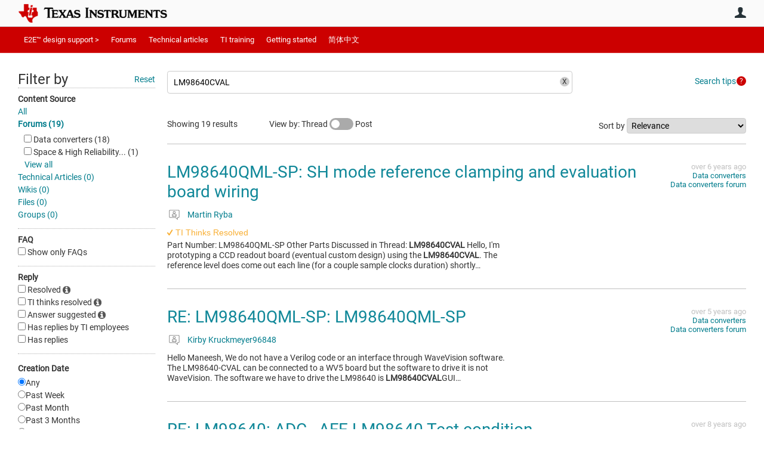

--- FILE ---
content_type: text/html; charset=utf-8
request_url: https://e2e.ti.com/search?category=forum&q=LM98640CVAL&serp=2
body_size: 26310
content:
<!DOCTYPE html>
<html lang="en" class="direction-ltr" style="direction:ltr;" prefix="og: https://ogp.me/ns#"><head><link rel="stylesheet" href="https://e2e.ti.com/cfs-filesystemfile/__key/system/h-0000000392da7958-https-e2eticom-443-css/platform.less?_=639032245407788410" type="text/css" media="screen" /><script type ="text/javascript" src="https://e2e.ti.com/cfs-filesystemfile/__key/system/js/jquery.min.js?_=638878647323936770"></script><script type ="text/javascript" src="https://e2e.ti.com/cfs-filesystemfile/__key/system/js/telligent.glow.min.js?_=638878647324086750"></script><script type="text/javascript" src="https://e2e.ti.com/cfs-filesystemfile/__key/system/js/telligent.evolution.min.js?_=638878647324046770"></script><script type="text/javascript">
// <![CDATA[
try { jQuery.telligent.evolution.site.configure({baseUrl:'https://e2e.ti.com/',cookieSameSiteSetting:'Lax',loginReturnUrl:'/search?category=forum\u0026q=LM98640CVAL\u0026serp=2',isLogout:false,enableGlobalForm:false,scheduledFileStatusUrl:'https://e2e.ti.com/callback.ashx?__type=Telligent.Evolution.Platform.Scripting.Plugins.ScheduledFileSupportPlugin%2C%20Telligent.Evolution.Platform',badgeablePanelCountUrl:'https://e2e.ti.com/callback.ashx?__type=Telligent.Evolution.CoreServices.Administration.Plugins.BadgeablePanelsServicePlugin%2C%20Telligent.Evolution.Platform',contentPeekUrl:'https://e2e.ti.com/callback.ashx?__type=Telligent.Evolution.CoreServices.Peek.Implementations.ContentPeekSupportPlugin%2C%20Telligent.Evolution.Platform',contextQueryString:'_pcurl=~%2Fsearch%3Fcategory%3Dforum%26q%3DLM98640CVAL%26serp%3D2',editorConfigVersionKey:'AAAAA5HcxGs%3D-AAAAA32%2BT%2FE%3D-638693810610000000-AAAAA5OS8ok%3D',maxMediaWidth:0,mediaMaxHeight:0,defaultMediaWidth:320,defaultMediaHeight:240,directUploadContext:'c2886dcd-f069-4cc1-9766-71efd80a2229',directUploadUrl:'https://e2e.ti.com/api.ashx/v2/cfs/temporary.json?UploadContextId=c2886dcd-f069-4cc1-9766-71efd80a2229',alphaBlendUrl:'https://e2e.ti.com/cfs-filesystemfile/__key/system/images/alpha_5F00_blend.png?_=638878647321036870',blankUrl:'https://e2e.ti.com/cfs-filesystemfile/__key/system/images/blank.gif?_=638878647321176820',collapsedUrl:'https://e2e.ti.com/cfs-filesystemfile/__key/system/images/collapsed.gif?_=638878647321826810',hueBlendUrl:'https://e2e.ti.com/cfs-filesystemfile/__key/system/images/hue_5F00_blend.png?_=638878647322436840',blendUrl:'https://e2e.ti.com/cfs-filesystemfile/__key/system/images/blend.png?_=638878647321196870',ddlButtonUrl:'https://e2e.ti.com/cfs-filesystemfile/__key/system/images/ddl_5F00_button.gif?_=638878647321966850',expandedUrl:'https://e2e.ti.com/cfs-filesystemfile/__key/system/images/expanded.gif?_=638878647322216840',transparentUrl:'https://e2e.ti.com/cfs-filesystemfile/__key/system/images/transparent.png?_=638878647323706810',datePattern:{
	pattern: '<Jan,Feb,Mar,Apr,May,Jun,Jul,Aug,Sep,Oct,Nov,Dec> <1-31>, <0001-9999>',
    yearIndex: 2,
    monthIndex: 0,
    dayIndex: 1,
    hourIndex: -1,
    minuteIndex: -1,
    amPmIndex: -1,
    parseDateOnLoad: true
},timePattern:{
	pattern: '<1-12>:<00-59> <AM,PM>',
    yearIndex: -1,
    monthIndex: -1,
    dayIndex: -1,
    hourIndex: 0,
    minuteIndex: 1,
    amPmIndex: 2,
    parseDateOnLoad: true
},dateTimePattern:{
	pattern: '<Jan,Feb,Mar,Apr,May,Jun,Jul,Aug,Sep,Oct,Nov,Dec> <1-31>, <0001-9999> <1-12>:<00-59> <AM,PM>',
    yearIndex: 2,
    monthIndex: 0,
    dayIndex: 1,
    hourIndex: 3,
    minuteIndex: 4,
    amPmIndex: 5,
    parseDateOnLoad: true
},monthNames:['Jan','Feb','Mar','Apr','May','Jun','Jul','Aug','Sep','Oct','Nov','Dec'],dayNames:['Sun','Mon','Tue','Wed','Thu','Fri','Sat'],authorizationCookieName:'.te.csrf',accessingUserId:2101,accessingUserIsSystemAccount:true,accessingUserTemporary:false,accessingUserIsAuthenticated:false,restUiContext:"p\u0026search-searchresultlist\u00260c647246673542f9875dc8b991fe739b\u002600000000000000000000000000000000\u00260",versionKey:'638820768520000000',directionality:'ltr',editorLanguage:'en-US',autoLinkPattern:/((?:http|ftp|https):\/\/)([\w\-]{1,63}(?:\.[\w\-]{1,63}){0,127}(?:\([\w\-\.,@?!^=%&:/~\+#]{0,2046}\)|[\w\-\.,@?!^=%&:/~\+#]{0,2047}[\w\-@?^=%&:/~\+#]){0,2048})/i,defaultErrorMessage:'An error occurred.  Please try again or contact your administrator.',quoteText:'Quote',dateMinuteInFutureFormat:'in a few seconds',dateMinutesInFutureFormat:'in {0} minutes',dateHourInFutureFormat:'in over an hour',dateHoursInFutureFormat:'in {0} hours',dateDayInFutureFormat:'in {0} day',dateDaysInFutureFormat:'in {0} days',dateMonthInFutureFormat:'in {0} month',dateMonthsInFutureFormat:'in {0} months',dateYearInFutureFormat:'in over {0} year',dateYearsInFutureFormat:'in over {0} years',dateNowAgoFormat:'now',dateMinuteAgoFormat:'a few seconds ago',dateMinutesAgoFormat:'{0} minutes ago',dateHourAgoFormat:'{0} hour ago',dateHoursAgoFormat:'{0} hours ago',dateDayAgoFormat:'{0} day ago',dateDaysAgoFormat:'{0} days ago',dateMonthAgoFormat:'{0} month ago',dateMonthsAgoFormat:'{0} months ago',dateYearAgoFormat:'over {0} year ago',dateYearsAgoFormat:'over {0} years ago',previewZoomIn:'Zoom in',previewZoomOut:'Zoom out',previewClose:'Close',collapseExpandedItem:'Collapse',beforeUnloadMessageTip:'Progress will cancel if you leave.',pendingTip:'Progress will begin soon…',beforeUnloadMessageLabel:'Please wait…',clearText:'Clear',okText:'OK'});
jQuery.extend($.fn.evolutionUserFileTextBox.defaults,{removeText:'Remove',selectText:'Select/Upload...',noFileText:'No File Selected'});
jQuery.telligent.evolution.validation.registerExtensions({email:'Your email address is invalid.',emailRegex:'^\\w+([-+\\\u0027.]+\\w+)*@\\w+([-.]\\w+)*\\.\\w+([-.]\\w+)*$',username:'Your sign in name does not meet the requirements for this site.',usernameRegex:'^[a-zA-Z0-9_\\- @\\.]+$',emails:'One or more emails is invalid',url:'URL not in correct format',urlRegex:'^(?:(?:http|https|mailto|ftp|mms):|/|#|~/|data:image/(?:png|gif|jpe?g);base64,)',required:'This field is required.',date:'Please enter a valid date.',dateISO:'Please enter a valid date (ISO).',number:'Please enter a valid number.',digits:'Please enter only digits.',equalTo:'Please enter the same value again.',pattern:'Please enter valid value.',emailexists:'This email address is already in use.',groupnameexists:'This name is already in use.',mailinglistnameexists:'This name is already in use.',usernameexists:'This name is already in use.',wikipageexists:'This name is already in use.',maxlength:'Please enter no more than {0} characters.',minlength:'Please enter at least {0} characters.',rangelength:'Please enter a value between {0} and {1} characters long.',range:'Please enter a value between {0} and {1}.',max:'Please enter a value less than or equal to {0}.',min:'Please enter a value greater than or equal to {0}.',step:'Please enter a value that is a multiple of {0}.'});
jQuery.extend(jQuery.fn.evolutionLike.defaults,{likeText:'Like',unlikeText:'Unlike',modalTitleText:'People who like this',modalShowMoreText:'Show More',whoLikesOtherText:'\u003ca href=\"{user_profile_url}\" class=\"internal-link view-user-profile\"\u003e{user_display_name}\u003c/a\u003e likes this',whoLikesOtherTwoText:'\u003ca href=\"{user_profile_url}\" class=\"internal-link view-user-profile\"\u003e{user_display_name}\u003c/a\u003e and \u003cspan class=\"who-likes\"\u003e1 other\u003c/span\u003e like this',whoLikesOtherMultipleText:'\u003ca href=\"{user_profile_url}\" class=\"internal-link view-user-profile\"\u003e{user_display_name}\u003c/a\u003e and \u003cspan class=\"who-likes\"\u003e{count} others\u003c/span\u003e like this',whoLikesAccessingText:'You like this',whoLikesAccessingTwoText:'You and \u003cspan class=\"who-likes\"\u003e1 other\u003c/span\u003e like this',whoLikesAccessingMultipleText:'You and \u003cspan class=\"who-likes\"\u003e{count} others\u003c/span\u003e like this'});
jQuery.extend(jQuery.fn.evolutionInlineTagEditor.defaults,{editButtonText:'Edit tags',selectTagsText:'Select tags',saveTagsText:'Save',cancelText:'Cancel'});
jQuery.extend(jQuery.fn.evolutionStarRating.defaults,{titles:['Terrible','Poor','Fair','Average','Good','Excellent'],ratingMessageFormat:'Average rating: {rating} out of {max_rating} with {count} ratings.'});
jQuery.extend(jQuery.fn.evolutionModerate.defaults,{moderateLinkText:'moderate',reportLinkText:'Report as abusive',reportedLinkText:'Reported as abusive',reportedNotificationMessageText:'{NAME}\u0027s post has been reported. \u003cstrong\u003eThank you for your feedback.\u003c/strong\u003e'});
jQuery.extend(jQuery.fn.evolutionBookmark.defaults,{deleteBookmarkText:'Unbookmark {content_type_name}',addBookmarkText:'Bookmark this {content_type_name}',processingText:'...'});
jQuery.extend($.fn.evolutionCodeEditor.defaults,{editorUrl:'/cfs-file/__key/system/ace/ace.js'});
jQuery.extend(jQuery.telligent.evolution.ui.components.forumvotes.defaults,{modalTitleTextThread:'People who had this question',modalTitleTextReply:'People helped by this answer',noVotesText:'No Votes',modalShowMoreText:'More'});
jQuery.extend(jQuery.telligent.evolution.ui.components.forumqualityvotes.defaults,{modalTitleText:'People who voted on this thread',tipTextThread:'View Voters',noVotesText:'No Votes',upVoteText:'Vote Up',downVoteText:'Vote Down',logintext:'Login to vote on this thread',modalShowMoreText:'More'});
jQuery.extend(jQuery.fn.evolutionFeature.defaults,{editFeatureText:'Edit Feature',addFeatureText:'Feature ',processingText:'...'});
jQuery.extend(jQuery.fn.evolutionPager.defaults,{previousLabel:'Go to previous page',nextLabel:'Go to next page',firstLabel:'Go to first page',lastLabel:'Go to last page',individualPageLabel:'Go to page {0}'});
jQuery.telligent.evolution.systemNotifications.configure({explicitPanelUrl:'#_cptype=panel\u0026_cpcontexttype=Explicit\u0026_cppanelid=994a7020-02f3-4fc2-ba7d-be3f0febf9f9\u0026viewnotification=1',notificationText:'System Notification',reviewText:'Click to review and resolve.',andMoreText:' (plus {0} more)'});
} catch(e) { };
// ]]>
</script><script type="text/javascript">jQuery(function($) {
	$.telligent.evolution.messaging.subscribe('userActionFriendshipToggle', function(data) {
		var e = $(data.target);
		var userId = e.data('userid'), accessingUserId = e.data('accessinguserid'), v = parseInt(e.data('friendship'));
		var t = e.html();
		e.html('...');
		if (v == 0) {
				e.html(t);
				$.glowModal('/user/requestfriend?UserId=' + userId + '', {width:670,height:390});
		} else if (v == 3) {
				$.telligent.evolution.post({
					url: $.telligent.evolution.site.getBaseUrl() + 'api.ashx/v2/users/{RequestorId}/friends.json',
					data: { RequestorId: accessingUserId, RequesteeId: userId, RequestMessage: '\u003cp style=\"font-family: Verdana, Arial, Helvetica, sans-serif; font-size: 12px;\"\u003e\u003cstrong\u003eHi,\u003c/strong\u003e\u003c/p\u003e\n\u003cp style=\"font-family: Verdana, Arial, Helvetica, sans-serif; font-size: 12px;\"\u003e\u003cstrong\u003eI would like to be friends with you on the \u003ca style=\"color: #ff0000;\" title=\"TI E2E Community\"\u003eTI E2E Support forums.\u003c/a\u003e Thank you!\u003c/strong\u003e\u003c/p\u003e '},
					dataType: 'json',
					success: function(response) { window.location = window.location; },
					error: function(response) {  e.html(t); }
				});
		} else if (v == 1 || v == 2 || v == 4) {
			if (v == 4 || (v == 1 && window.confirm('Are you sure you want to cancel this friendship request?')) || (v == 2 && window.confirm('Are you sure you want to unfriend this person?'))) {
				$.telligent.evolution.del({
					url: $.telligent.evolution.site.getBaseUrl() + 'api.ashx/v2/users/{RequestorId}/friends/{RequesteeId}.json',
					data: { RequestorId: accessingUserId, RequesteeId: userId },
					dataType: 'json',
					success: function(response) { window.location = window.location; },
					error: function(response) {  e.html(t); }
				});
			} else { e.html(t); }
		}
	});
});</script><script type="text/javascript">
(function($){
$.extend($.fn.evolutionUpDownVoting.defaults,{voteDownMessage:'Vote against this idea',voteUpMessage:'Vote for this idea',loginMessage:'Sign in to vote on ideas',noPermissionMessage:'You do not have permission to vote for this idea',notGroupMemberMessage:'Join this group to vote on this idea',deleteMessage:'Remove your vote for this idea',readOnlyMessage: 'Voting on this idea has been disabled',switchToDownVoteMessage: 'Vote against this idea instead of for it',switchToUpVoteMessage: 'Vote for this idea instead of against it',voteDownAgainMessage:'Vote against this idea again',voteUpAgainMessage:'Vote for this idea again',removeDownVoteMesage:'Remove a vote against this idea',removeUpVoteMessage:'Remove a vote for this idea',viewVotesMessage:'View votes' });}(jQuery));
</script>
<script type="text/javascript">(function($){ $.telligent.evolution.media.defaults.endpoint = 'https://e2e.ti.com/callback.ashx?__type=Telligent.Evolution.Api.Plugins.Endpoints.FileViewerEndpoint%2C%20Telligent.Evolution.Platform'; }(jQuery));</script><script type="text/javascript">(function($){ $.telligent.evolution.preview.defaults.endpoint = 'https://e2e.ti.com/callback.ashx?__type=Telligent.Evolution.Api.Plugins.Endpoints.WebPreviewEndpoint%2C%20Telligent.Evolution.Platform'; }(jQuery));</script><script type="text/javascript">(function($){ $.fn.evolutionComposer.plugins.mentions.defaults.mentionablesEndpoint = 'https://e2e.ti.com/callback.ashx?__type=Telligent.Evolution.Api.Plugins.Endpoints.MentionablesEndpoint%2C%20Telligent.Evolution.Platform'; }(jQuery));</script><script type="text/javascript">(function($){ $.telligent.evolution.language.defaults.dateEndpoint = 'https://e2e.ti.com/callback.ashx?__type=Telligent.Evolution.Api.Plugins.Endpoints.DateFormattingEndpoint%2C%20Telligent.Evolution.Platform'; }(jQuery));</script><script type="text/javascript">(function($){ $.fn.evolutionUserFileTextBox.defaults.endpoint = 'https://e2e.ti.com/callback.ashx?__type=Telligent.Evolution.Api.Plugins.Endpoints.UserFileTextBoxEndpoint%2C%20Telligent.Evolution.Platform'; }(jQuery));</script><script type="text/javascript">
if (window === window.top) {
	jQuery(function(j){
		var redirected = false;
		var ensureLoggedIn = function(){
			if (!redirected) {
				var hashData = jQuery.telligent.evolution.url.hashData();
				if (hashData._cptype){
					redirected = true;
					window.location = jQuery.telligent.evolution.url.modify({
						url:'/login?ReturnUrl=%2Fsearch%3Fcategory%3Dforum%26q%3DLM98640CVAL%26serp%3D2',
						query: {
							ReturnUrl:window.location+''
						},
						hash: ''
					});
				}
			}
		};
		jQuery(window).on('hashchange', function(){
			ensureLoggedIn();
		});
		ensureLoggedIn()
	});
}
</script><script type="text/javascript">jQuery(function($) {
	$.telligent.evolution.messaging.subscribe('userActionSubscibeToggle', function(data) {
		var e = $(data.target);
		var userId = e.data('userid'), accessingUserId = e.data('accessinguserid'), v = e.data('subscribe');
		e.html('...');
		if (v) {
			$.telligent.evolution.post({
				url: $.telligent.evolution.site.getBaseUrl() + 'api.ashx/v2/usersubscriptions/{FollowerId}/following.json',
				data: {  FollowerId: accessingUserId, FollowingId: userId },
				dataType: 'json',
				success: function(response) { e.html('Email unsubscribe to user').data('subscribe', false); },
				error: function(response) {  e.html('Email subscribe to user').data('subscribe', true); }
			});
		} else {
			$.telligent.evolution.del({
				url: $.telligent.evolution.site.getBaseUrl() + 'api.ashx/v2/usersubscriptions/{FollowerId}/following/{FollowingId}.json',
				data: {  FollowerId: accessingUserId, FollowingId: userId },
				dataType: 'json',
				success: function(response) { e.html('Email subscribe to user').data('subscribe', true); },
				error: function(response) {  e.html('Email subscribe to user').data('subscribe', false); }
			});
		}
	});
});</script><title>Search - TI E2E support forums</title>
<link rel="canonical" href="https://e2e.ti.com/search" /><meta key="og:site_name" content="TI E2E support forums" />
<meta name="GENERATOR" content="Telligent Community 13" />
<meta name="robots" content="noindex" />
<meta name="e2e_group" content="" />
<meta name="e2e_group_family" content="TI E2E support forums" />
<meta name="e2e_type" content="E2E Group Home" /><link type="text/css" rel="stylesheet" href="https://e2e.ti.com/cfs-filesystemfile/__key/uifiles/h-0000000392da7957-3fc3f82483d14ec485ef92e206116d49-s-00000000000000000000000000000000-0-theme_5F00_000-theme-f-1-638879372058100000-https-e2eticom-443/screen.less?_=639032245408658380" /><link type="text/css" rel="stylesheet" href="https://e2e.ti.com/cfs-filesystemfile/__key/uifiles/h-0000000392da7957-3fc3f82483d14ec485ef92e206116d49-s-00000000000000000000000000000000-0-theme_5F00_000-theme-f-1-638879372058100000-https-e2eticom-443/print.css?_=639032245410618280" media="print" /><link type="text/css" rel="stylesheet" href="https://e2e.ti.com/cfs-filesystemfile/__key/uifiles/h-0000000392da7957-3fc3f82483d14ec485ef92e206116d49-s-00000000000000000000000000000000-0-theme_5F00_000-theme-f-1-638879372058100000-https-e2eticom-443/handheld.less?_=639032245455637370" media="only screen and (max-width: 670px)" /><link type="text/css" rel="stylesheet" href="https://e2e.ti.com/cfs-filesystemfile/__key/uifiles/h-0000000392da7957-3fc3f82483d14ec485ef92e206116d49-s-00000000000000000000000000000000-0-theme_5F00_000-theme-f-1-638879372058100000-https-e2eticom-443/tablet.less?_=639032245397338570" media="only screen and (min-device-width: 671px) and (max-device-width: 1024px) and (orientation: landscape), only screen and (min-device-width: 671px) and (max-device-width: 1024px) and (orientation: portrait)" /><meta name="viewport" content="width=device-width, user-scalable=no, initial-scale=1, maximum-scale=1" />

	<link rel="icon" type="image/png" href="https://e2e.ti.com/cfs-file/__key/themefiles/tc-s-3fc3f82483d14ec485ef92e206116d49-00000000000000000000000000000000-favicon/tiicon.gif">
	<link rel="apple-touch-icon" href="https://e2e.ti.com/cfs-file/__key/themefiles/tc-s-3fc3f82483d14ec485ef92e206116d49-00000000000000000000000000000000-favicon/tiicon.gif">
<link type="text/css" rel="stylesheet" href="https://e2e.ti.com/cfs-filesystemfile/__key/uifiles/h-0000000392da7957-3fc3f82483d14ec485ef92e206116d49-s-00000000000000000000000000000000-0-theme_5F00_000-theme-f-1-638879372058100000-https-e2eticom-443/ti_5F00_style.less?_=639032245393388650" />
<script type="text/javascript" src="https://e2e.ti.com/cfs-filesystemfile/__key/themefiles/f-s-3fc3f82483d14ec485ef92e206116d49-jsfiles/theme.js?_=638879372060193130"></script>
<script type="text/javascript">
jQuery(function(j){
	j.telligent.evolution.theme.social.register({
		dockedSidebars:  true ,
		adaptiveHeaders:  true ,
		adaptiveHeadersMinWidth: 670
	})
});
</script><script type="text/javascript" src="https://e2e.ti.com/cfs-filesystemfile/__key/themefiles/f-s-3fc3f82483d14ec485ef92e206116d49-jsfiles/e2e.js?_=638879372060243000"></script>

<link rel="stylesheet" href="https://e2e.ti.com/cfs-filesystemfile/__key/uifiles/h-0000000392da7957-3fc3f82483d14ec485ef92e206116d49-s-00000000000000000000000000000000-0-header_5F00_0010-5823-f-3-638977860381530000-https-e2eticom-443/style.less?_=639032245475626920"  />
<link rel="stylesheet" href="https://e2e.ti.com/cfs-filesystemfile/__key/uifiles/h-0000000392da7957-3fc3f82483d14ec485ef92e206116d49-s-00000000000000000000000000000000-0-header_5F00_0010-5824-f-3-638977860381530000-https-e2eticom-443/style.less?_=639032245418608110"  />
<link rel="stylesheet" href="https://e2e.ti.com/utility/scripted-file.ashx?_fid=5824&_wid=header-5824&_ct=header_0010&_ctt=0c647246673542f9875dc8b991fe739b&_ctc=00000000000000000000000000000000&_ctn=3fc3f82483d14ec485ef92e206116d49&_ctd=0&_ep=0&_rt=Web&category=forum&q=LM98640CVAL&serp=2&_cft=Other&_cf=style.vm&_pcurl=~%2Fsearch%3Fcategory%3Dforum%26q%3DLM98640CVAL%26serp%3D2"  />
<link rel="stylesheet" href="https://e2e.ti.com/cfs-filesystemfile/__key/uifiles/h-0000000392da7957-3fc3f82483d14ec485ef92e206116d49-s-00000000000000000000000000000000-0-header_5F00_0010-5826-f-3-638977860381530000-https-e2eticom-443/style.less?_=639032245524940930"  />
<link rel="stylesheet" href="https://e2e.ti.com/cfs-filesystemfile/__key/uifiles/h-0000000392da7957-3fc3f82483d14ec485ef92e206116d49-s-00000000000000000000000000000000-0-psearch_2D00_searchresultlist_5F00_0000-322064-f-3-638820768520000000-https-e2eticom-443/style.less?_=639032245365699300"  />
<link rel="stylesheet" href="https://e2e.ti.com/cfs-filesystemfile/__key/uifiles/h-0000000392da7957-3fc3f82483d14ec485ef92e206116d49-s-00000000000000000000000000000000-0-psearch_2D00_searchresultlist_5F00_0000-322066-f-3-638820768520000000-https-e2eticom-443/style.less?_=639032245890878140"  />
<link rel="stylesheet" href="https://e2e.ti.com/cfs-filesystemfile/__key/uifiles/h-0000000392da7957-3fc3f82483d14ec485ef92e206116d49-s-00000000000000000000000000000000-0-footer_5F00_0010-3346-f-3-638337586886630000-https-e2eticom-443/style.less?_=639032245465887300"  /></head><body spellcheck="true">


<div class="single-column header-fragments evolution-reflow-container" data-related="_h_page" id="_h_singlecolumn" style = "display:none"></div><div class="header-fragments evolution-reflow-container" data-related="_h_singlecolumn" id="_h_page"  data-reflow-width="670"><div class="layout">
<div class="layout-header"></div>
<div class="layout-content header-top-content" id="_h_layout"><div class="layout-region header" id="_h_header">
<div class="layout-region-inner header"><div class="content-fragment site-banner no-wrapper responsive-1 	all
" id="header-5823" data-reflow="_h_header,_h_singlecolumn,1,0,0">
<div class="content-fragment-content">







								


	
<style>
.header-fragments .layout .header-top-content .layout-region.header {
	background-color: #FAFAFA;
}

.banner.site fieldset ul.field-list li.field-item .field-item-input input {
	background-color: #FFFFFF;
}


.header-fragments .header-top-content .layout-region.header .banner.site .navigation-list ul a,
.header-fragments .header-top-content .layout-region.header .banner.site .navigation-list ul a.active,
.header-fragments .header-top-content .layout-region.header .banner.site fieldset ul li .field-item-input input,
.header-fragments .header-top-content .layout-region.header .banner.site fieldset ul li .field-item-input input.active,
.header-fragments .header-top-content .layout-region.header .banner.site fieldset ul.field-list li.field-item .field-item-input:after,
.header-fragments .header-top-content .layout-region.header .banner.site fieldset ul.field-list li.field-item .field-item-input input.active,
.header-fragments .header-top-content .layout-region.header .content-fragment.navigation-custom .navigation-list[data-direction='horizontal'] a {
	color: #263238;
}
.header-fragments .header-top-content .layout-region.header .banner.site fieldset ul.field-list li.field-item .field-item-input input::placeholder {
	color: #263238;
}
.header-fragments .header-top-content .layout-region.header .banner.site fieldset ul.field-list li.field-item .field-item-input input:-ms-input-placeholder {
	color: #263238;
}
.header-fragments .header-top-content .layout-region.header .banner.site fieldset ul.field-list li.field-item .field-item-input input::-ms-input-placeholder {
	color: #263238;
}

.header-fragments:hover .header-top-content .layout-region.header .banner.site .navigation-list ul a,
.header-fragments:hover .header-top-content .layout-region.header .banner.site .navigation-list ul a.active,
.header-fragments .header-top-content .layout-region.header .banner.site .navigation-list ul a.active,
.header-fragments:hover .header-top-content .layout-region.header .banner.site fieldset ul li .field-item-input input,
.header-fragments:hover .header-top-content .layout-region.header .banner.site fieldset ul li .field-item-input input.active,
.header-fragments:hover .header-top-content .layout-region.header .banner.site fieldset ul.field-list li.field-item .field-item-input:after,
.header-fragments:hover .header-top-content .layout-region.header .banner.site fieldset ul.field-list li.field-item .field-item-input input.active,
.header-fragments .header-top-content .layout-region.header .content-fragment.navigation-custom .navigation-list[data-direction='horizontal'] a.subnav-open,
.header-fragments .header-top-content .layout-region.header .content-fragment.navigation-custom .navigation-list[data-direction='horizontal'] a.links-expanded,
.header-fragments:hover .header-top-content .layout-region.header .content-fragment.navigation-custom .navigation-list[data-direction='horizontal'] a {
	color: #263238;
}
.header-fragments:hover .header-top-content .layout-region.header .banner.site fieldset ul.field-list li.field-item .field-item-input input::placeholder {
	color: #263238;
}
.header-fragments:hover .header-top-content .layout-region.header .banner.site fieldset ul.field-list li.field-item .field-item-input input:-ms-input-placeholder {
	color: #263238;
}
.header-fragments:hover .header-top-content .layout-region.header .banner.site fieldset ul.field-list li.field-item .field-item-input input::-ms-input-placeholder {
	color: #263238;
}
.header-fragments .header-top-content .layout-region.header .content-fragment.navigation-custom .navigation-list[data-direction='horizontal'] a.selected:after {
	background-color: #263238;
}



	.banner.site.with-site-navigation fieldset.search {
		border-left: 1px solid #CFD8DC;
		border-right: 1px solid #CFD8DC;
	}
	.header-fragments .layout .header-top-content .layout-region.header {
		border-bottom: 1px solid #CFD8DC;
	}

.single-column .banner.site {
	background-color: #FAFAFA;
}
.single-column .banner.site > .navigation-list.handheld ul a,
.single-column .banner.site .container.handheld .user-links ul a {
	color: #263238;
}
.single-column .banner.site > .navigation-list.handheld ul a.active,
.single-column .banner.site .container.handheld .user-links ul a.active {
	color: #263238;
}
	.single-column .content-fragment.site-banner  {
		border-bottom: 1px solid #CFD8DC;
	}
.site-navigation { display: none !important; }
</style>




<div class="banner site  all  " id="header-5823_banner">
			<div class="avatar">
																		<a href="https://www.ti.com" title="Home"  class="ui-tip" >
					<img src="https://e2e.ti.com/cfs-filesystemfile/__key/communityserver-components-imagefileviewer/widgetcontainerfiles-3fc3f82483d14ec485ef92e206116d49-s-AAAAAAAAAAAAAAAAAAAAAA-header-header-8umHF_2D00_df5UqqDVtpKc4Plw-logo/ic_2D00_logo.png_2D00_250x88.png_2D00_250x88.png?_=638715204498769710" style="max-height: 44px;max-width: 125px;" border="0px" alt="TI E2E support forums" />
				</a>
					</div>

					<div class="name hidden">TI E2E support forums</div>
		
						<form><fieldset class="search" id="header-5823_searchFields">
			<ul class="field-list">
				<li class="field-item">
					<span class="field-item-description hidden">
						<label>Search</label>
					</span>
					<span class="field-item-input">
						<input autocomplete="off" type="search" placeholder="Search" aria-label="Search" id="header-5823_Search" value="LM98640CVAL"  />
					</span>
				</li>
			</ul>
		</fieldset></form>
								<div class="navigation-list user-links" id="header-5823_bannerLinks">
					<ul>
																																																										<li class="navigation-list-item">
								<a href="/login?ReturnUrl=%2Fsearch%3Fcategory%3Dforum%26q%3DLM98640CVAL%26serp%3D2" class="internal-link user with-icon ui-tip" title="Join or sign in">User</a>
							</li>
																																																																						</ul>
				</div>
						<div class="navigation-list handheld">
			<ul>
				<li class="navigation-list-item">
					<a href="#" class="site" id="header-5823_handheldSiteLinksLink"  style="visibility: hidden;">Site</a>
				</li>
				<li class="navigation-list-item">
					<a href="#" class="search" id="header-5823_handheldSearchFieldsLink">Search</a>
				</li>
				<li class="navigation-list-item">
																		<a href="/login?ReturnUrl=%2Fsearch%3Fcategory%3Dforum%26q%3DLM98640CVAL%26serp%3D2" class="user">User</a>
															</li>
			</ul>
		</div>
		<div class="container handheld">
			<fieldset class="search" style="display:none" id="header-5823_handheldSearchFields"></fieldset>
			<div class="user-links" style="display:none" id="header-5823_handheldBannerLinks"></div>
		</div>
	</div>

</div>
<div class="content-fragment-footer"></div>
</div>
</div>
</div>
<div class="layout-region content" id="_h_content">
<div class="layout-region-inner content"><div class="content-fragment navigation-custom no-wrapper responsive-1 " id="header-5824" data-reflow="_h_content,_h_singlecolumn,1,1,1">
<div class="content-fragment-content">




	


			<div class="ui-links navigation-list links"
			id="header-5824_container"
			data-minlinks="0"
			data-direction="horizontal"
			data-maxlinks="6">
			<ul class="navigation-list">
						<li class="navigation-list-item">
					<a href="/"  class="selected" >E2E™ design support ></a>
																
				</li>
						<li class="navigation-list-item">
					<a href="/support/" >Forums</a>
																		<ul class="children" style="display:none">
																			<li>
								<a href="/support/amplifiers-group/" >Amplifiers</a>
							</li>
																			<li>
								<a href="/support/enterprise-automation-integration-group/" > API solutions</a>
							</li>
																			<li>
								<a href="/support/audio-group/" >Audio</a>
							</li>
																			<li>
								<a href="/support/clock-timing-group/" >Clock & timing</a>
							</li>
																			<li>
								<a href="/support/data-converters-group/" >Data converters</a>
							</li>
																			<li>
								<a href="/support/dlp-products-group/" >DLP® products</a>
							</li>
																			<li>
								<a href="/support/interface-group/" >Interface</a>
							</li>
																			<li>
								<a href="/support/isolation-group/" >Isolation</a>
							</li>
																			<li>
								<a href="/support/logic-group/" >Logic</a>
							</li>
																			<li>
								<a href="/support/microcontrollers/" >Microcontrollers</a>
							</li>
																			<li>
								<a href="/support/motor-drivers-group/" >Motor drivers</a>
							</li>
																			<li>
								<a href="/support/power-management-group/" >Power management</a>
							</li>
																			<li>
								<a href="/support/processors-group/" >Processors</a>
							</li>
																			<li>
								<a href="/support/rf-microwave-group/" >RF & microwave</a>
							</li>
																			<li>
								<a href="/support/sensors-group/" >Sensors</a>
							</li>
																			<li>
								<a href="/support/site-support-group/" >Site support</a>
							</li>
																			<li>
								<a href="/support/switches-multiplexers-group/" >Switches & multiplexers</a>
							</li>
																			<li>
								<a href="/support/tools/" >Tools</a>
							</li>
																			<li>
								<a href="/support/wireless-connectivity/" >Wireless connectivity</a>
							</li>
																			<li>
								<a href="/support/legacy_forums/subgrouplist" >Archived forums</a>
							</li>
																			<li>
								<a href="/support/archive/" >Archived groups</a>
							</li>
													</ul>
											
				</li>
						<li class="navigation-list-item">
					<a href="/blogs_/" >Technical articles</a>
																
				</li>
						<li class="navigation-list-item">
					<a href="https://training.ti.com/" >TI training</a>
																		<ul class="children" style="display:none">
																			<li>
								<a href="https://www.ti.com/ww/en/techdays/index.html" >Tech days</a>
							</li>
																			<li>
								<a href="https://training.ti.com/" >Online training</a>
							</li>
																			<li>
								<a href="https://training.ti.com/search-catalog/type/classroom/type/webcast" >Live events</a>
							</li>
																			<li>
								<a href="https://www.ti.com/ww/en/power_supply_design_seminars/index.html" >Power Supply Design Seminar</a>
							</li>
													</ul>
											
				</li>
						<li class="navigation-list-item">
					<a href="https://e2e.ti.com/support/site-support/f/site-support-forum/761620/faq-getting-started-in-e2e" >Getting started</a>
																
				</li>
						<li class="navigation-list-item">
					<a href="https://e2echina.ti.com/" >简体中文</a>
																
				</li>
					<li class="navigation-list-item">
					<a href="#" class="prepend-icon down-open-mini" data-more>More</a>
				</li>
				<li class="navigation-list-item">
					<a href="#" data-cancel>Cancel</a>
				</li>
			</ul>
		</div>
		</div>
<div class="content-fragment-footer"></div>
</div>
<div class="content-fragment header-fragment t-i-header no-wrapper responsive-1 " id="header-5825" data-reflow="_h_content,_h_singlecolumn,1,1,2">
<div class="content-fragment-content">


<script src="//www.ti.com/assets/js/headerfooter/personalization.js"></script>
<script src="https://e2e.ti.com/cfs-filesystemfile/__key/defaultwidgets/e2e80000000000000000000000000000-ba07e341ef4c447381f34fdb978eec44/includes_5F00_pg.js?_=639032237513766327"></script>
<script src="/cfs-file/__key/system/js-ti-src-lib/lib.js"></script>
<script src="/PX6S0wC5C7/init.js" async></script></div>
<div class="content-fragment-footer"></div>
</div>
<div id="header-5826"></div>
</div>
</div>
</div>
<div class="layout-footer"></div>
</div><input type="hidden" name="_h_state" id="_h_state" value="" /></div>
<div class="single-column content-fragment-page search-searchresultlist evolution-reflow-container" data-related="_p_page" id="_p_singlecolumn" style = "display:none"></div><div class="content-fragment-page search-searchresultlist evolution-reflow-container" data-related="_p_singlecolumn" id="_p_page"  data-reflow-width="670"><div class="layout">
<div class="layout-header"></div>
<div class="layout-content sidebar-left-content-right" id="_p_layout"><div class="layout-region left-sidebar" id="_p_left-sidebar">
<div class="layout-region-inner left-sidebar"><div class="content-fragment search-result-list no-wrapper responsive-1 " id="fragment-322064" data-reflow="_p_left-sidebar,_p_singlecolumn,1,2,0">
<div class="content-fragment-content">

	<div id="fragment-322064_options">
	</div>
	
	    
	</div>
<div class="content-fragment-footer"></div>
</div>
</div>
</div>
<div class="layout-region content" id="_p_content">
<div class="layout-region-inner content"><div id="fragment-322065"></div>
<div class="content-fragment search-result-list no-wrapper responsive-1 " id="fragment-322066" data-reflow="_p_content,_p_singlecolumn,1,1,2">
<div class="content-fragment-content">

	<div id="serp-paged-content">







<input autocomplete="off" type="text" name="focus" required class="search-box" placeholder="Enter search term" value="LM98640CVAL" />
<div class="close-icon"></div><br><br>

<div class="search-results-help">
    <div class="search-results-help-link">
        <a href="/support/site-support/f/site-support-forum/677437/faq-e2e-search-advanced-tips-and-tricks" target="_blank">Search tips</a>
    </div>
    <div class="search-results-help-icon"></div>
</div>



<div class="search-view-by-sort">
    <span style="padding-right:50px;">Showing  19 results</span>
    <span style="padding-right:50px;">View by: Thread <span>
    <label class="switch">
    <input type="checkbox" id="slider" data-parameter="collapse" >
    <span class="slider round"></span></label> </span>  Post</span>
    <span style="float:right">

    <span style="float:right;">Sort by
        <select id="Issue" data-parameter="sort" title="" name="" class="select-box" style="width:200px;">
            <option value="">Relevance</option>
            <option value="date asc" >Oldest to Newest</option>
            <option value="date desc" >Newest to Oldest</option>
      </select>
    </span>
</div>


  <ul class="content-list content margin-bottom">
  
	
        
        
                            
	  	                                                                                                                                                                                                                                                                                                                                                                                                                                                                              			                                                                                                                                                                                                                                            
      
	  
      
     <li class="content-item">
         

	
	
		
		
	
					
	
					
		
	
	<div class="content abbreviated rendered forum forum-thread" id="fragment-81db688acfd44564a1e1e7b6962e3ad11453398472_searchresult">
		<div class="summary">
			<h3 class="name">
				<a class="internal-link" title="LM98640QML-SP: SH mode reference clamping and evaluation board wiring" href="https://e2e.ti.com/support/data-converters-group/data-converters/f/data-converters-forum/848319/lm98640qml-sp-sh-mode-reference-clamping-and-evaluation-board-wiring?tisearch=e2e-sitesearch&amp;keymatch=LM98640CVAL#">
					LM98640QML-SP: SH mode reference clamping and evaluation board wiring
				</a>
			</h3>

							<div class="author">
					<div class="avatar">
											<a href="/members/6194675" class="internal-link view-user-profile">
							<img src="/resized-image/__size/24x24x2/__key/communityserver-components-avatars/default.png" style="width: 24px;max-height:24px;overflow:hidden;background:url(&#39;/resized-image/__size/24x24x2/__key/communityserver-components-avatars/default.png&#39;) center center no-repeat;background-size:cover;aspect-ratio:24/24" border="0px" alt="Martin Ryba">
						</a>
										</div>

					<span class="username">
											<a href="/members/6194675" class="internal-link view-user-profile activity-summary-user">Martin Ryba</a>
										</span>
				</div>
			
							<div class='resolution-status tithinksresolved'>TI Thinks Resolved</div><div class='content'>Part Number: LM98640QML-SP Other Parts Discussed in Thread: <strong>LM98640CVAL</strong> Hello, I&#39;m prototyping a CCD readout board (eventual custom design) using the <strong>LM98640CVAL</strong>. The reference level does come out each line (for a couple sample clocks duration) shortly…</div>
			
			
							<div class="content answer empty"></div>
				<script type="text/javascript">
					(function($) {{
						$('#fragment-81db688acfd44564a1e1e7b6962e3ad11453398472_searchresult .attribute-item.answered a').on('click', function() {{
							var answer = $('#fragment-81db688acfd44564a1e1e7b6962e3ad11453398472_searchresult .content.answer');
							if (answer.hasClass('empty')) {{
								answer.removeClass('empty').addClass('inline').html('$core_v2_encoding.JavascriptEncode($answerBody)');
							}} else {{
								answer.removeClass('inline').addClass('empty').html('');
							}}
							return false;
						}});
					}})(jQuery);
				</script>
			
					</div>

					<div class="attributes">
				<ul class="attribute-list">
											<li class="attribute-item date"><time datetime="2019-10-16T14:50:30.847Z">over 6 years ago</time></li>
																<li class="attribute-item container">
							<a class="ui-contentpeek" data-contentid="6b4bf9307e844cd7970147e30f16b27f" data-contenttypeid="23b05a61c3e5445190d9bfa00453bce4" href="https://e2e.ti.com/support/data-converters-group/data-converters/">Data converters</a>
						</li>
																<li class="attribute-item application">
							<a class="ui-contentpeek" data-contentid="44b38db965ed400c8e15bc0c119c4ff0" data-contenttypeid="48f9bad697564845ab98382808c7bced" href="https://e2e.ti.com/support/data-converters-group/data-converters/f/data-converters-forum">Data converters forum</a>
						</li>
									</ul>
			</div>
		

	</div>

         </li>
      
	
        
        
              
	  	                                                                                                                                                                                                                                                                                                                                                                                                                                                                                                                                                                                          
      
	  
      
     <li class="content-item">
         

	
	
		
		
	
					
	
					
		
	<div class="content abbreviated rendered forum forum-reply" id="fragment-cb69e1068fb943b99958c84159f2ba1e735330570_searchresult">
		<div class="summary">

			<h3 class="name">
				<a class="internal-link" title="RE: LM98640QML-SP: LM98640QML-SP" href="https://e2e.ti.com/support/data-converters-group/data-converters/f/data-converters-forum/906253/lm98640qml-sp-lm98640qml-sp/3349645?tisearch=e2e-sitesearch&amp;keymatch=LM98640CVAL#">
					RE: LM98640QML-SP: LM98640QML-SP
				</a>
			</h3>

							<div class="author">
					<div class="avatar">
											<a href="/members/1929221" class="internal-link view-user-profile">
							<img src="/resized-image/__size/24x24x2/__key/communityserver-components-avatars/default.png" style="width: 24px;max-height:24px;overflow:hidden;background:url(&#39;/resized-image/__size/24x24x2/__key/communityserver-components-avatars/default.png&#39;) center center no-repeat;background-size:cover;aspect-ratio:24/24" border="0px" alt="Kirby Kruckmeyer96848">
						</a>
										</div>

					<span class="username">
											<a href="/members/1929221" class="internal-link view-user-profile activity-summary-user">Kirby Kruckmeyer96848</a>
										</span>
				</div>
			
							<div class='resolution-status '></div><div class='content'>Hello Maneesh, 
 We do not have a Verilog code or an interface through WaveVision software. 
 The LM98640-CVAL can be connected to a WV5 board but the software to drive it is not WaveVision. 
 The software we have to drive the LM98640 is <strong>LM98640CVAL</strong>GUI…</div>
			
					</div>

					<div class="attributes">
				<ul class="attribute-list">
											<li class="attribute-item date"><time datetime="2020-05-18T11:05:52.200Z">over 5 years ago</time></li>
																<li class="attribute-item container">
							<a class="ui-contentpeek" data-contentid="6b4bf9307e844cd7970147e30f16b27f" data-contenttypeid="23b05a61c3e5445190d9bfa00453bce4" href="https://e2e.ti.com/support/data-converters-group/data-converters/">Data converters</a>
						</li>
																<li class="attribute-item application">
							<a class="ui-contentpeek" data-contentid="44b38db965ed400c8e15bc0c119c4ff0" data-contenttypeid="48f9bad697564845ab98382808c7bced" href="https://e2e.ti.com/support/data-converters-group/data-converters/f/data-converters-forum">Data converters forum</a>
						</li>
									</ul>
			</div>
		
	</div>

         </li>
      
	
        
        
              
	  	                                                                                                                                                                                                                                                                                                                                                                                                                                                                                                                                                                      
      
	  
      
     <li class="content-item">
         

	
	
		
		
	
					
	
					
		
	<div class="content abbreviated rendered forum forum-reply" id="fragment-cb69e1068fb943b99958c84159f2ba1e549812654_searchresult">
		<div class="summary">

			<h3 class="name">
				<a class="internal-link" title="RE: LM98640: ADC , AFE LM98640 Test condition" href="https://e2e.ti.com/support/data-converters-group/data-converters/f/data-converters-forum/605419/lm98640-adc-afe-lm98640-test-condition/2245014?tisearch=e2e-sitesearch&amp;keymatch=LM98640CVAL#">
					RE: LM98640: ADC , AFE LM98640 Test condition
				</a>
			</h3>

							<div class="author">
					<div class="avatar">
											<a href="/members/3931289" class="internal-link view-user-profile">
							<img src="/resized-image/__size/24x24x2/__key/communityserver-components-avatars/default.png" style="width: 24px;max-height:24px;overflow:hidden;background:url(&#39;/resized-image/__size/24x24x2/__key/communityserver-components-avatars/default.png&#39;) center center no-repeat;background-size:cover;aspect-ratio:24/24" border="0px" alt="user3931289">
						</a>
										</div>

					<span class="username">
											<a href="/members/3931289" class="internal-link view-user-profile activity-summary-user">user3931289</a>
										</span>
				</div>
			
							<div class='resolution-status '></div><div class='content'>I want to know if the dynamic parameter in datasheet specification was tested by TI&#39;s evaluation board <strong>LM98640CVAL</strong>?</div>
			
					</div>

					<div class="attributes">
				<ul class="attribute-list">
											<li class="attribute-item date"><time datetime="2017-07-13T00:10:29.550Z">over 8 years ago</time></li>
																<li class="attribute-item container">
							<a class="ui-contentpeek" data-contentid="6b4bf9307e844cd7970147e30f16b27f" data-contenttypeid="23b05a61c3e5445190d9bfa00453bce4" href="https://e2e.ti.com/support/data-converters-group/data-converters/">Data converters</a>
						</li>
																<li class="attribute-item application">
							<a class="ui-contentpeek" data-contentid="44b38db965ed400c8e15bc0c119c4ff0" data-contenttypeid="48f9bad697564845ab98382808c7bced" href="https://e2e.ti.com/support/data-converters-group/data-converters/f/data-converters-forum">Data converters forum</a>
						</li>
									</ul>
			</div>
		
	</div>

         </li>
      
	
        
        
              
	  	                                                                                                                                                                                                                                                                                                                                                                                                                                                                                                                              
      
	  
      
     <li class="content-item">
         

	
	
		
		
	
					
	
					
		
	<div class="content abbreviated rendered forum forum-reply" id="fragment-cb69e1068fb943b99958c84159f2ba1e2122031875_searchresult">
		<div class="summary">

			<h3 class="name">
				<a class="internal-link" title="RE: LM98640QML-SP: Sample and Hold Mode Input Leakage Current Iin_sh" href="https://e2e.ti.com/support/legacy_forums/hirel/f/space-high-reliability-forum-read-only/692732/lm98640qml-sp-sample-and-hold-mode-input-leakage-current-iin_sh/2571785?tisearch=e2e-sitesearch&amp;keymatch=LM98640CVAL#">
					RE: LM98640QML-SP: Sample and Hold Mode Input Leakage Current Iin_sh
				</a>
			</h3>

							<div class="author">
					<div class="avatar">
											<a href="/members/1929221" class="internal-link view-user-profile">
							<img src="/resized-image/__size/24x24x2/__key/communityserver-components-avatars/default.png" style="width: 24px;max-height:24px;overflow:hidden;background:url(&#39;/resized-image/__size/24x24x2/__key/communityserver-components-avatars/default.png&#39;) center center no-repeat;background-size:cover;aspect-ratio:24/24" border="0px" alt="Kirby Kruckmeyer96848">
						</a>
										</div>

					<span class="username">
											<a href="/members/1929221" class="internal-link view-user-profile activity-summary-user">Kirby Kruckmeyer96848</a>
										</span>
				</div>
			
							<div class='resolution-status '></div><div class='content'>The leakage current is mainly from charging the capacitors. We would expect it to be linear with input voltage, but we do not have characterization data for this. 
 
The biasing scheme in 7.3.2.1 assumes AC coupling. In CD coupling, if VCLP were used…</div>
			
					</div>

					<div class="attributes">
				<ul class="attribute-list">
											<li class="attribute-item date"><time datetime="2018-06-08T12:48:59.307Z">over 7 years ago</time></li>
																<li class="attribute-item container">
							<a class="ui-contentpeek" data-contentid="23115b9364e346259fa0e1be7114b140" data-contenttypeid="23b05a61c3e5445190d9bfa00453bce4" href="https://e2e.ti.com/support/legacy_forums/hirel/">Space &amp; High Reliability (Read Only)</a>
						</li>
																<li class="attribute-item application">
							<a class="ui-contentpeek" data-contentid="6244142a42bb47d891eced223379a3c1" data-contenttypeid="48f9bad697564845ab98382808c7bced" href="https://e2e.ti.com/support/legacy_forums/hirel/f/space-high-reliability-forum-read-only">Space &amp; High Reliability Forum (Read Only)</a>
						</li>
									</ul>
			</div>
		
	</div>

         </li>
      
	
        
        
              
	  	                                                                                                                                                                                                                                                                                                                                                                                                                                                                                                                                                                                          
      
	  
      
     <li class="content-item">
         

	
	
		
		
	
					
	
					
		
	<div class="content abbreviated rendered forum forum-reply" id="fragment-cb69e1068fb943b99958c84159f2ba1e62429401_searchresult">
		<div class="summary">

			<h3 class="name">
				<a class="internal-link" title="RE: LM98640: LVDS data output deserialization" href="https://e2e.ti.com/support/data-converters-group/data-converters/f/data-converters-forum/601783/lm98640-lvds-data-output-deserialization/2260233?tisearch=e2e-sitesearch&amp;keymatch=LM98640CVAL#">
					RE: LM98640: LVDS data output deserialization
				</a>
			</h3>

							<div class="author">
					<div class="avatar">
											<a href="/members/18391" class="internal-link view-user-profile">
							<img src="/resized-image/__size/24x24x2/__key/communityserver-components-avatars/default.png" style="width: 24px;max-height:24px;overflow:hidden;background:url(&#39;/resized-image/__size/24x24x2/__key/communityserver-components-avatars/default.png&#39;) center center no-repeat;background-size:cover;aspect-ratio:24/24" border="0px" alt="Costin Cazana">
						</a>
										</div>

					<span class="username">
											<a href="/members/18391" class="internal-link view-user-profile activity-summary-user">Costin Cazana</a>
										</span>
				</div>
			
							<div class='resolution-status '></div><div class='content'>Hi Caroline, 
 
It is basically same, just minor changes. The software is the same as in the <strong>LM98640CVAL</strong> product page, you can order the board online. 
 
Regards, 
Costin</div>
			
					</div>

					<div class="attributes">
				<ul class="attribute-list">
											<li class="attribute-item date"><time datetime="2017-07-27T20:26:59.677Z">over 8 years ago</time></li>
																<li class="attribute-item container">
							<a class="ui-contentpeek" data-contentid="6b4bf9307e844cd7970147e30f16b27f" data-contenttypeid="23b05a61c3e5445190d9bfa00453bce4" href="https://e2e.ti.com/support/data-converters-group/data-converters/">Data converters</a>
						</li>
																<li class="attribute-item application">
							<a class="ui-contentpeek" data-contentid="44b38db965ed400c8e15bc0c119c4ff0" data-contenttypeid="48f9bad697564845ab98382808c7bced" href="https://e2e.ti.com/support/data-converters-group/data-converters/f/data-converters-forum">Data converters forum</a>
						</li>
									</ul>
			</div>
		
	</div>

         </li>
      
	
        
        
              
	  	                                                                                                                                                                                                                                                                                                                                                                                                                                                                                                                                                                                          
      
	  
      
     <li class="content-item">
         

	
	
		
		
	
					
	
					
		
	<div class="content abbreviated rendered forum forum-reply" id="fragment-cb69e1068fb943b99958c84159f2ba1e1385067369_searchresult">
		<div class="summary">

			<h3 class="name">
				<a class="internal-link" title="RE: WaveVison5 and LM98640" href="https://e2e.ti.com/support/data-converters-group/data-converters/f/data-converters-forum/489733/wavevison5-and-lm98640/1768338?tisearch=e2e-sitesearch&amp;keymatch=LM98640CVAL#">
					RE: WaveVison5 and LM98640
				</a>
			</h3>

							<div class="author">
					<div class="avatar">
											<a href="/members/1929221" class="internal-link view-user-profile">
							<img src="/resized-image/__size/24x24x2/__key/communityserver-components-avatars/default.png" style="width: 24px;max-height:24px;overflow:hidden;background:url(&#39;/resized-image/__size/24x24x2/__key/communityserver-components-avatars/default.png&#39;) center center no-repeat;background-size:cover;aspect-ratio:24/24" border="0px" alt="Kirby Kruckmeyer96848">
						</a>
										</div>

					<span class="username">
											<a href="/members/1929221" class="internal-link view-user-profile activity-summary-user">Kirby Kruckmeyer96848</a>
										</span>
				</div>
			
							<div class='resolution-status '></div><div class='content'>Hello Matthieu 
 The GUI (AFEval software) can be found on the <strong>LM98640CVAL</strong> product page on it.com. The users manual for the board is also there. 
 
 Note that it only runs on Windows XP or earlier and does not work with Windows 7 or 10. 
 This board will…</div>
			
					</div>

					<div class="attributes">
				<ul class="attribute-list">
											<li class="attribute-item date"><time datetime="2016-02-11T11:07:07.430Z">over 9 years ago</time></li>
																<li class="attribute-item container">
							<a class="ui-contentpeek" data-contentid="6b4bf9307e844cd7970147e30f16b27f" data-contenttypeid="23b05a61c3e5445190d9bfa00453bce4" href="https://e2e.ti.com/support/data-converters-group/data-converters/">Data converters</a>
						</li>
																<li class="attribute-item application">
							<a class="ui-contentpeek" data-contentid="44b38db965ed400c8e15bc0c119c4ff0" data-contenttypeid="48f9bad697564845ab98382808c7bced" href="https://e2e.ti.com/support/data-converters-group/data-converters/f/data-converters-forum">Data converters forum</a>
						</li>
									</ul>
			</div>
		
	</div>

         </li>
      
	
        
        
              
	  	                                                                                                                                                                                                                                                                                                                                                                                                                                                                                                                                                                                          
      
	  
      
     <li class="content-item">
         

	
	
		
		
	
					
	
					
		
	<div class="content abbreviated rendered forum forum-reply" id="fragment-cb69e1068fb943b99958c84159f2ba1e1938583940_searchresult">
		<div class="summary">

			<h3 class="name">
				<a class="internal-link" title="RE: LM98640 weird behavior" href="https://e2e.ti.com/support/data-converters-group/data-converters/f/data-converters-forum/472911/lm98640-weird-behavior/1702659?tisearch=e2e-sitesearch&amp;keymatch=LM98640CVAL#">
					RE: LM98640 weird behavior
				</a>
			</h3>

							<div class="author">
					<div class="avatar">
											<a href="/members/1929221" class="internal-link view-user-profile">
							<img src="/resized-image/__size/24x24x2/__key/communityserver-components-avatars/default.png" style="width: 24px;max-height:24px;overflow:hidden;background:url(&#39;/resized-image/__size/24x24x2/__key/communityserver-components-avatars/default.png&#39;) center center no-repeat;background-size:cover;aspect-ratio:24/24" border="0px" alt="Kirby Kruckmeyer96848">
						</a>
										</div>

					<span class="username">
											<a href="/members/1929221" class="internal-link view-user-profile activity-summary-user">Kirby Kruckmeyer96848</a>
										</span>
				</div>
			
							<div class='resolution-status '></div><div class='content'>VCLP can be used as a reference in S/H mode. It isn&#39;t necessary in CDS mode. 
 Remember how CDS works. It takes two samples, during a pixel period, compares them and the output is the difference between the two samples. If you are just putting in a low…</div>
			
					</div>

					<div class="attributes">
				<ul class="attribute-list">
											<li class="attribute-item date"><time datetime="2015-12-01T10:51:40.813Z">over 10 years ago</time></li>
																<li class="attribute-item container">
							<a class="ui-contentpeek" data-contentid="6b4bf9307e844cd7970147e30f16b27f" data-contenttypeid="23b05a61c3e5445190d9bfa00453bce4" href="https://e2e.ti.com/support/data-converters-group/data-converters/">Data converters</a>
						</li>
																<li class="attribute-item application">
							<a class="ui-contentpeek" data-contentid="44b38db965ed400c8e15bc0c119c4ff0" data-contenttypeid="48f9bad697564845ab98382808c7bced" href="https://e2e.ti.com/support/data-converters-group/data-converters/f/data-converters-forum">Data converters forum</a>
						</li>
									</ul>
			</div>
		
	</div>

         </li>
      
	
        
        
              
	  	                                                                                                                                                                                                                                                                                                                                                                                                                                                                                                                                                                                          
      
	  
      
     <li class="content-item">
         

	
	
		
		
	
					
	
					
		
	<div class="content abbreviated rendered forum forum-reply" id="fragment-cb69e1068fb943b99958c84159f2ba1e553753470_searchresult">
		<div class="summary">

			<h3 class="name">
				<a class="internal-link" title="RE: LM98640QML LVDS output start-up" href="https://e2e.ti.com/support/data-converters-group/data-converters/f/data-converters-forum/242615/lm98640qml-lvds-output-start-up/849246?tisearch=e2e-sitesearch&amp;keymatch=LM98640CVAL#">
					RE: LM98640QML LVDS output start-up
				</a>
			</h3>

							<div class="author">
					<div class="avatar">
											<a href="/members/1929221" class="internal-link view-user-profile">
							<img src="/resized-image/__size/24x24x2/__key/communityserver-components-avatars/default.png" style="width: 24px;max-height:24px;overflow:hidden;background:url(&#39;/resized-image/__size/24x24x2/__key/communityserver-components-avatars/default.png&#39;) center center no-repeat;background-size:cover;aspect-ratio:24/24" border="0px" alt="Kirby Kruckmeyer96848">
						</a>
										</div>

					<span class="username">
											<a href="/members/1929221" class="internal-link view-user-profile activity-summary-user">Kirby Kruckmeyer96848</a>
										</span>
				</div>
			
							<div class='resolution-status '></div><div class='content'>Some additional information about the evaluation board for this product: 
 The part number is <strong>LM98640CVAL</strong>. Due to a glitch in our systems, the ordering information is not showing up on the TI.com website. But, you should be able to order it through your…</div>
			
					</div>

					<div class="attributes">
				<ul class="attribute-list">
											<li class="attribute-item date"><time datetime="2013-01-30T12:22:04.363Z">over 12 years ago</time></li>
																<li class="attribute-item container">
							<a class="ui-contentpeek" data-contentid="6b4bf9307e844cd7970147e30f16b27f" data-contenttypeid="23b05a61c3e5445190d9bfa00453bce4" href="https://e2e.ti.com/support/data-converters-group/data-converters/">Data converters</a>
						</li>
																<li class="attribute-item application">
							<a class="ui-contentpeek" data-contentid="44b38db965ed400c8e15bc0c119c4ff0" data-contenttypeid="48f9bad697564845ab98382808c7bced" href="https://e2e.ti.com/support/data-converters-group/data-converters/f/data-converters-forum">Data converters forum</a>
						</li>
									</ul>
			</div>
		
	</div>

         </li>
      
	
        
        
                            
	  	                                                                                                                                                                                                                                                                                                                                                                                                                                                                      <span style="display: none;">Answered</span>
                                                                                                                                                                                                                                                                                                    
      
	  
      
     <li class="content-item">
         

	
	
		
		
	
					
	
					
		
						
	<div class="content abbreviated rendered forum forum-thread" id="fragment-81db688acfd44564a1e1e7b6962e3ad1104537474_searchresult">
		<div class="summary">
			<h3 class="name">
				<a class="internal-link" title="LM98640QML miscellaneous questions" href="https://e2e.ti.com/support/data-converters-group/data-converters/f/data-converters-forum/185708/lm98640qml-miscellaneous-questions?tisearch=e2e-sitesearch&amp;keymatch=LM98640CVAL#">
					LM98640QML miscellaneous questions
				</a>
			</h3>

							<div class="author">
					<div class="avatar">
											<a href="/members/711092" class="internal-link view-user-profile">
							<img src="/resized-image/__size/24x24x2/__key/communityserver-components-avatars/default.png" style="width: 24px;max-height:24px;overflow:hidden;background:url(&#39;/resized-image/__size/24x24x2/__key/communityserver-components-avatars/default.png&#39;) center center no-repeat;background-size:cover;aspect-ratio:24/24" border="0px" alt="Kazuhiko Hirano">
						</a>
										</div>

					<span class="username">
											<a href="/members/711092" class="internal-link view-user-profile activity-summary-user">Kazuhiko Hirano</a>
										</span>
				</div>
			
							<div class='resolution-status resolved'>Resolved</div><div class='content'>Other Parts Discussed in Thread: LM98640QML-SP , <strong>LM98640CVAL</strong> Hello , 
 
 My customer has some questions about LM98640QML-SP as follows. 
 Please respond to their questions. 
 
 Q1: 
 The datasheet says tLAT = 10 x TADC(max). 
 The TADC is 1/fINCLK? 
…</div>
			
							<div class="status">
					<ul class="attribute-list">
						<li class="attribute-item answered margin-top">Resolved</li>
					</ul>
				</div>
			
							<div class="content answer empty"></div>
				<script type="text/javascript">
					(function($) {{
						$('#fragment-81db688acfd44564a1e1e7b6962e3ad1104537474_searchresult .attribute-item.answered a').on('click', function() {{
							var answer = $('#fragment-81db688acfd44564a1e1e7b6962e3ad1104537474_searchresult .content.answer');
							if (answer.hasClass('empty')) {{
								answer.removeClass('empty').addClass('inline').html('\u003cdiv\u003e\u003cspan style=\"font-family:Arial;font-size:x-small;\"\u003eI close this thread.\u003c/span\u003e\u003c/div\u003e\u003cdiv style=\"clear:both;\"\u003e\u003c/div\u003e');
							}} else {{
								answer.removeClass('inline').addClass('empty').html('');
							}}
							return false;
						}});
					}})(jQuery);
				</script>
			
					</div>

					<div class="attributes">
				<ul class="attribute-list">
											<li class="attribute-item date"><time datetime="2012-05-01T03:09:32.297Z">over 13 years ago</time></li>
																<li class="attribute-item container">
							<a class="ui-contentpeek" data-contentid="6b4bf9307e844cd7970147e30f16b27f" data-contenttypeid="23b05a61c3e5445190d9bfa00453bce4" href="https://e2e.ti.com/support/data-converters-group/data-converters/">Data converters</a>
						</li>
																<li class="attribute-item application">
							<a class="ui-contentpeek" data-contentid="44b38db965ed400c8e15bc0c119c4ff0" data-contenttypeid="48f9bad697564845ab98382808c7bced" href="https://e2e.ti.com/support/data-converters-group/data-converters/f/data-converters-forum">Data converters forum</a>
						</li>
									</ul>
			</div>
		

	</div>

         </li>
        </ul>

	<div class="pager ui-page" data-currentpage="1" data-pagesize="10" data-totalitems="19" data-pagekey="serp" data-pagedcontenturl="https://e2e.ti.com/utility/scripted-file.ashx?_fid=322066&amp;_wid=fragment-322066&amp;_ct=psearch-searchresultlist_0000&amp;_ctt=0c647246673542f9875dc8b991fe739b&amp;_ctc=00000000000000000000000000000000&amp;_ctn=3fc3f82483d14ec485ef92e206116d49&amp;_ctd=0&amp;_ep=0&amp;_rt=Web&amp;category=forum&amp;q=LM98640CVAL&amp;serp=2&amp;_cft=Other&amp;_cf=results.vm&amp;_pcurl=~%2Fsearch%3Fcategory%3Dforum%26q%3DLM98640CVAL%26serp%3D2" data-pagedcontentwrapperid="serp-paged-content" data-pagedcontentpagingevent="ui.page.serp.paging" data-pagedcontentpagedevent="ui.page.serp.paged" data-loadonanyhashchange="true" data-loadingindicator="true" data-configuration="PagedContentFile=results.vm&amp;LoadOnAnyHashChange=true&amp;LoadingIndicator=true&amp;QueryStringProperty=serp" ><a href="/search?category=forum&amp;q=LM98640CVAL&amp;serp=1" class="previous"  style="display:none" ><span>&#60;</span></a></div>

<h3 style="margin-bottom:5px;">Didn't find what you are looking for? Post a new question.</h3>


<fieldset class="save-post-form">
	<ul class="field-list">
		<li class="field-item create-post">
			<span class="field-item-input">
			        				<a href="https://www.ti.com/customer-support/request-form?referer=E2E&si=8" class="internal-link save-post button">
    					<span></span> Ask a new question
				    </a>
			    				<span class="processing" style="visibility: hidden;"></span>
			</span>
		</li>
	</ul>
</fieldset>






</div>
	</div>
<div class="content-fragment-footer"></div>
</div>
</div>
</div>
</div>
<div class="layout-footer"></div>
</div><input type="hidden" name="_p_state" id="_p_state" value="" /></div>
<div class="single-column footer-fragments evolution-reflow-container" data-related="_f_page" id="_f_singlecolumn" style = "display:none"></div><div class="footer-fragments evolution-reflow-container" data-related="_f_singlecolumn" id="_f_page"  data-reflow-width="670"><div class="layout">
<div class="layout-header"></div>
<div class="layout-content content" id="_f_layout"><div class="layout-region content" id="_f_content">
<div class="layout-region-inner content"><div id="footer-3341"></div>
<div class="content-fragment t-i-footer no-wrapper " id="footer-3342" data-reflow="_f_content,_f_singlecolumn,10000,1,1">
<div class="content-fragment-content">

        
  
<!-- TI Footer - Start -->
  <script language="javascript" src="https://www.ti.com/assets/js/headerfooter/analytics-secure.js" type="text/javascript"></script>

<link rel="stylesheet" href="https://www.ti.com/assets/js/@ticom/header-content/1.latest/style/ticom.global.footer.css" />
<style>
    .footer-fragments { 
        background-color: #333;
        min-height: 0px;
        background-image: linear-gradient(35deg, black 0%, #333333 100%);
    }
    .ti_p-responsiveFooter { font-family: "Custom"; }
    .t-i-footer {  padding-top: 0 !important; }
    .t-i-footer .ti_p-responsiveFooter { margin-top: 0 !important; }
    .t-i-footer > .content-fragment-content { margin-top: 0 !important; }
    
</style>
</div>
<div class="content-fragment-footer"></div>
</div>
<div id="footer-3343"></div>
<div id="footer-3344"></div>
<div id="footer-3345"></div>
<div id="footer-3346"></div>
</div>
</div>
</div>
<div class="layout-footer"></div>
</div><input type="hidden" name="_f_state" id="_f_state" value="" /></div>
			<script type="text/javascript" src="https://e2e.ti.com/cfs-filesystemfile/__key/widgetfiles/c9932b3229d8453892c87cef53db657e-d/ui.js?_=638879242613425570"></script>

	<script type="text/html" id="header-5823_site-banner-list-template">
		<div>
			<div class="multiple-column-list columns-1">
				<div class="multiple-column-item column-1">
					<ul class="content-list content">
					</ul>
					<div class="loading"><span class="ui-loading"></span></div>
					<% if(footerContent) { %>
						<div class="content-list-footer">
							<%= footerContent %>
						</div>
					<% } %>
				</div>
			</div>
		</div>
	</script>

			<script type="text/html" id="header-5823_site-banner-notification-preferences-template">
			<div class="notification-preference">
				<span class="description">Do not notify me when someone <strong><%: notificationTypeName %></strong>?</span>
				<a href="#" class="confirm internal-link button submit-button" data-notificationtypeid="<%: notificationTypeId %>">Confirm</a>
				<a href="#" class="cancel internal-link button submit-button">Cancel</a>
			</div>
		</script>

		<script type="text/html" id="header-5823_site-banner-bookmark-filter-template">

			<ul class="navigation-list filter">
				<% if(contentTypeIds && contentTypeIds.length > 0) { %>
					<li class="navigation-item conversations">
						<a class="internal-link" href="#" data-contenttypeids="<%: contentTypeIds %>">Content</a>
					</li>
				<% } %>
				<% if(applicationContentTypeIds && applicationContentTypeIds.length > 0) { %>
					<li class="navigation-item conversations">
						<a class="internal-link" href="#" data-contenttypeids="<%: applicationContentTypeIds %>">Application</a>
					</li>
				<% } %>
				<% if(containerTypes && containerTypes.length > 0) { %>
					<% foreach(containerTypes, function(containerType) {  %>
						<li class="navigation-item conversations">
							<% if(containerType.name =='User') { %>
								<a class="internal-link" href="#" data-contenttypeids="<%: containerType.id %>">Followed members</a>
							<% }  else { %>
								<a class="internal-link" href="#" data-contenttypeids="<%: containerType.id %>"><%: containerType.name %></a>
							<% } %>
						</li>
					<% }); %>
				<% } %>
			</ul>
		</script>

		<script type="text/html" id="header-5823_site-banner-user-template">
									<div class="user "
								>
				<div>
					<div class="avatar">
													<img src="https://e2e.ti.com/cfs-filesystemfile/__key/communityserver-components-imagefileviewer/communityserver-components-avatars_2E00_/default.png_2D00_40x40x2.png?_=638256229826197500" style="width: 40px;max-height:40px;overflow:hidden;background:url(&#39;https://e2e.ti.com/cfs-filesystemfile/__key/communityserver-components-imagefileviewer/communityserver-components-avatars_2E00_/default.png_2D00_40x40x2.png?_=638256229826197500&#39;) center center no-repeat;background-size:cover;aspect-ratio:40/40" alt="Anonymous" />
											</div>
					<span class="user-name">
													Anonymous
											</span>

														</div>
			</div>

										<ul class="navigation-list user">
																																																																																																																											</ul>
					</script>
				<script type="text/html" id="header-5823_site-banner-search-filter-template">
			<% if(places && places.length > 0) { %>
				<ul class="navigation-list filter">
					<% foreach(places, function(place) { %>
						<li class="navigation-item">
							<a class="place internal-link" href="#" data-key="<%: place.key %>" data-value="<%: place.value %>" data-searchparam="<%: place.searchParameter %>" data-searchvalue="<%: place.searchValue %>"><%= place.name %></a>
					<% }); %>
					<% foreach(filters, function(filter) {  %>
        				<li class="navigation-item">
        					<a class="place internal-link" href="#" data-key="<%: filter.key %>"><%= filter.name %></a>
        				</li>
				    <% }); %>
				</ul>
			<% } %>
		</script>
	
	<script type="text/javascript">
		
		

			
															
		jQuery(function(){
			jQuery.telligent.evolution.widgets.siteBanner.register({
				wrapper: '#header-5823',
				messagePrefix: 'widget.header-5823.',
				userPopupTemplate: 'header-5823_site-banner-list-template',
				banner: jQuery('#header-5823_banner'),
									handheldSearchFieldsLink: jQuery('#header-5823_handheldSearchFieldsLink'),
					handheldSearchFields: jQuery('#header-5823_handheldSearchFields'),
					handheldBannerLinksLink: jQuery('#header-5823_handheldBannerLinksLink'),
					handheldBannerLinks: jQuery('#header-5823_handheldBannerLinks'),
					handheldBannerLinksCount: jQuery('#header-5823_handheldBannerLinksCount'),
					bannerSiteLinks: jQuery('#header-5823_bannerSiteLinks'),
					handheldSiteLinksLink: jQuery('#header-5823_handheldSiteLinksLink'),
					handheldSiteLinks: jQuery('#header-5823_handheldSiteLinks'),

																		searchFields: jQuery('#header-5823_searchFields'),
					searchTemplate: 'header-5823_site-banner-list-template',
					searchUrl: 'https://e2e.ti.com/utility/scripted-file.ashx?_fid=5823\u0026_wid=header-5823\u0026_ct=header_0010\u0026_ctt=0c647246673542f9875dc8b991fe739b\u0026_ctc=00000000000000000000000000000000\u0026_ctn=3fc3f82483d14ec485ef92e206116d49\u0026_ctd=0\u0026_ep=0\u0026_rt=Web\u0026category=forum\u0026q=LM98640CVAL\u0026serp=2\u0026_cft=Other\u0026_cf=searchquery.jsm\u0026_pcurl=~%2Fsearch%3Fcategory%3Dforum%26q%3DLM98640CVAL%26serp%3D2',
					searchInput: jQuery('#header-5823_Search'),
					searchFooterContent: '\u003ca data-messagename=\"widget.header-5823.advancedsearch\" class=\"right\" id=\"header-5823_advancedsearch\" href=\"#\"\u003eAdvanced search\u003c/a\u003e',
					searchFilterTemplate: 'header-5823_site-banner-search-filter-template',
					searchAdvancedUrl: '/search?{0}',
					searchAdvancedUserUrl: '/members?{0}',
					searchText: 'Search',
					searchFilterGroupsName: 'Groups',
					searchFilterPeopleName: 'People',
					searchPlaceApplicationId:  null ,
					searchPlaceApplicationName:  null ,
					searchPlaceGroupId:  null ,
					searchPlaceGroupLocalId:  null ,
					searchPlaceGroupName:  null ,
				    searchPlaceAnywhereName: 'Anywhere',
					searchPlaceUsers: 'People',
					advancedSearchId: 'header-5823_advancedsearch',
					searchShowPeople:  false,
					searchContextually:  true ,
					includeSubGroups:  false,
													bannerLinks: jQuery('#header-5823_bannerLinks'),

                    notificationsText: 'Open notifications list',
					notificationsTemplate: 'header-5823_site-banner-list-template',
					notificationsUrl: 'https://e2e.ti.com/utility/scripted-file.ashx?_fid=5823\u0026_wid=header-5823\u0026_ct=header_0010\u0026_ctt=0c647246673542f9875dc8b991fe739b\u0026_ctc=00000000000000000000000000000000\u0026_ctn=3fc3f82483d14ec485ef92e206116d49\u0026_ctd=0\u0026_ep=0\u0026_rt=Web\u0026category=forum\u0026q=LM98640CVAL\u0026serp=2\u0026_cft=Other\u0026_cf=notifications.vm\u0026_pcurl=~%2Fsearch%3Fcategory%3Dforum%26q%3DLM98640CVAL%26serp%3D2',
					notificationsLink: jQuery('#header-5823_notifications'),
					notificationsUnread: 0,
					notificationListFooterContent: '\u003ca href=\"$core_v2_urls.Notifications()\" class=\"view-all left\"\u003eView all\u003c/a\u003e\u003ca class=\"right\" href=\"${notificationSettingsUrl}\"\u003eSettings\u003c/a\u003e',
					notificationPreferenceTemplate: 'header-5823_site-banner-notification-preferences-template',
					notificationssUnreadCountMessageSingular: 'You have {0} unread notification',
					notificationssUnreadCountMessagePlural: 'You have {0} unread notifications',

                    conversationsText: 'Open conversations list',
					conversationsTemplate: 'header-5823_site-banner-list-template',
					conversationsUrl: 'https://e2e.ti.com/utility/scripted-file.ashx?_fid=5823\u0026_wid=header-5823\u0026_ct=header_0010\u0026_ctt=0c647246673542f9875dc8b991fe739b\u0026_ctc=00000000000000000000000000000000\u0026_ctn=3fc3f82483d14ec485ef92e206116d49\u0026_ctd=0\u0026_ep=0\u0026_rt=Web\u0026category=forum\u0026q=LM98640CVAL\u0026serp=2\u0026_cft=Other\u0026_cf=conversations.vm\u0026_pcurl=~%2Fsearch%3Fcategory%3Dforum%26q%3DLM98640CVAL%26serp%3D2',
					conversationsLink: jQuery('#header-5823_conversations'),
					conversationsUnread: 0,
					conversationNotificationTypeId: '84e4c0a7-3a17-4dfe-b8a0-d7038aa04a84',
					conversationListFooterContent: '\u003ca href=\"${core_v2_urls.Conversations()}\" class=\"left\"\u003eView all\u003c/a\u003e\u003ca href=\"#\" data-messagename=\"widget.header-5823.startconversation\" class=\"right\"\u003eNew message\u003c/a\u003e',
					conversationsUnreadCountMessageSingular: 'You have {0} unread message',
					conversationsUnreadCountMessagePlural: 'You have {0} unread messages',
					conversationNewConversationUrl:'/user/conversations?New=True',

                    bookmarksText: 'Open bookmarks list',
					bookmarksTemplate: 'header-5823_site-banner-list-template',
					bookmarksUrl: 'https://e2e.ti.com/utility/scripted-file.ashx?_fid=5823\u0026_wid=header-5823\u0026_ct=header_0010\u0026_ctt=0c647246673542f9875dc8b991fe739b\u0026_ctc=00000000000000000000000000000000\u0026_ctn=3fc3f82483d14ec485ef92e206116d49\u0026_ctd=0\u0026_ep=0\u0026_rt=Web\u0026category=forum\u0026q=LM98640CVAL\u0026serp=2\u0026_cft=Other\u0026_cf=bookmarks.vm\u0026_pcurl=~%2Fsearch%3Fcategory%3Dforum%26q%3DLM98640CVAL%26serp%3D2',
					bookmarksLink: jQuery('#header-5823_bookmarks'),
					bookmarksListFooterContent: '\u003ca class=\"left\" href=\"${bookmarksUrl}\"\u003eView all\u003c/a\u003e',
					bookmarksContentTypes: '$core_v2_encoding.JavascriptEncode($contentTypes)',
					bookmarksApplicationContentTypes: '$core_v2_encoding.JavascriptEncode($applicationContentTypes)',
					bookmarksContainerContentTypes: '$core_v2_encoding.JavascriptEncode($containerContentTypes)',
					bookmarksFilterTemplate: 'header-5823_site-banner-bookmark-filter-template',
					bookmarksIsBookmarked:  false ,
					bookmarksCurrentContentId: '',
					bookmarksBookmarks: 'Bookmarks',
					bookmarkAdded: 'Bookmark added',
					bookmarkRemoved: 'Bookmark removed',

                    userText: 'Open account menu',
					userContentTemplate: 'header-5823_site-banner-user-template',
					userLink: jQuery('#header-5823_user'),
				
				viewType: 'all'
			});
		});
	</script>

		<script>
		jQuery(function(j){
			// no sub-nav on touch
			if(j('body').hasClass('touch'))
				return;

			var container = j('#header-5824_container');
			var popup;
			var currentParent;
			var hideTimeoutHandle;

			function hideLinksPopup() {
				if(popup) {
					popup.glowPopUpPanel('hide', true);
					$(currentParent).removeClass('subnav-open');
					currentParent = null;
				}
			}

			function mouseOut() {
				window.clearTimeout(hideTimeoutHandle);
				hideTimeoutHandle = window.setTimeout(function() {
					hideLinksPopup();
				}, 300);
			}

			function mouseOver() {
				window.clearTimeout(hideTimeoutHandle);
			}

			function showLinksPopUp(parent, children) {
				parent.addClass('subnav-open');
				if(currentParent == parent.get(0)) {
					return;
				}

				var links = j('<ul></ul>').append(children);

				if(popup) {
					hideLinksPopup();
					popup.glowPopUpPanel('empty', '')
						.glowPopUpPanel('append', links)
						.glowPopUpPanel('show', parent);
				} else {
					popup = j('<div></div>')
						.glowPopUpPanel({
							cssClass: 'links-popup-panel',
							zIndex: 1500,
							hideOnDocumentClick: true
						})
						.on('glowPopUpPanelMouseOut', function() {
							mouseOut();
						})
						.on('glowPopUpPanelMouseOver', function() {
							mouseOver();
						})
						.glowPopUpPanel('append', links)
						.glowPopUpPanel('show', parent)
				}
				currentParent = parent.get(0);
			}

			container.on('mouseenter', '.navigation-list-item a', function(e){
				var elm = j(e.target);
				var children = elm.data('_link_children');
				if(!children) {
					children = elm.closest('li').find('ul.children > li');
					elm.data('_link_children', children);
				}
				if(children && children.length > 0) {
					mouseOver();
					showLinksPopUp(elm, children);
				}
			});

			container.on('mouseleave', '.navigation-list-item a', function(e){
				mouseOut();
			});
		});
		</script>
	
	<script>
		jQuery(function(j){
			j.telligent.evolution.widgets.scglobal.register();
		});
	</script>

		<script type="text/javascript">
			jQuery(function(j) {
				j('#fragment-322064').on('change', 'select', function() {
					var s = j(this);
					var f = {};
					f[s.data('parameter')] = s.val();

                    $(".content-fragment-page.search-searchresultlist").fadeOut()
                    $(".footer-fragments").fadeOut();
					window.location = j.telligent.evolution.url.modify({
						query: f
					});

				});
                
				j('#fragment-322064').on('change', '.ui-radiobutton', function() {
					var s = j(this);
					var f = {};
					var customdaterange = 0;
					var sVal = s.val();
					if (sVal == 'on'){
					    f[s.data('parameter')] = '';
					    f["customdaterange"] = '0';
					    f["startdate"] = '';
					    f["enddate"] = '';
					}
					else if (sVal == "custom_date"){
					    var datefrom = $(this).data("customdatefrom");
					    var dateto = $(this).data("customdateto")
					    
					    f[s.data('parameter')] = s.val();
					    f["customdaterange"] = '1';
					    
					    f["startdate"] = datefrom;
					    f["enddate"] = dateto;
                    }
					else {
					    f[s.data('parameter')] = s.val();
					    f["customdaterange"] = '0';
					    f["startdate"] = '';
					    f["enddate"] = '';
                    }
                    
                    $(".content-fragment-page.search-searchresultlist").fadeOut()
                    $(".footer-fragments").fadeOut();
                    
                    window.location = j.telligent.evolution.url.modify({query: f});
                    
				});
				
    			
				j.telligent.evolution.messaging.subscribe('telligent.evolution.widgets.searchResultList.optionsUpdated', function(data) {
					if (data.optionsHtml) {
						j('#fragment-322064_options').html(data.optionsHtml);
					}
				});
			});
		</script>
	
    <script type="text/javascript">
        var srTree = {
            //treecache : "",
            buildForumTree : function() {
                var forumTree = '#searchResultsFilterTree';

                if ($(forumTree).length > 0) {

                    //if (typeof(srTree.treecache) != "") {
                    //    jQuery(context.forumTree).html(srTree.treecache);
                    //    srTree.treecache;
                    //    showValidBranches(context);
                    //} else {
                  
                        jQuery.telligent.evolution.get({
	                        url: 'https://e2e.ti.com/utility/scripted-file.ashx?_fid=322066\u0026_wid=fragment-322066\u0026_ct=psearch-searchresultlist_0000\u0026_ctt=0c647246673542f9875dc8b991fe739b\u0026_ctc=00000000000000000000000000000000\u0026_ctn=3fc3f82483d14ec485ef92e206116d49\u0026_ctd=0\u0026_ep=0\u0026_rt=Web\u0026category=forum\u0026q=LM98640CVAL\u0026serp=2\u0026_cft=Other\u0026_cf=treebuilder.vm\u0026_pcurl=~%2Fsearch%3Fcategory%3Dforum%26q%3DLM98640CVAL%26serp%3D2',
	                        data: {},
	                        success: function (response) {

	                        //srTree.treecache = response;
	                        jQuery(forumTree).html(response);
                            srTree.showValidBranches();

	                        },
	                        defaultErrorMessage: '',
	                        error: function (xhr, desc, ex) {
	                            return '';
	                        }
	                    });
                    //}
                }

            },

            showValidBranches : function () {
                var forumTree = '#searchResultsFilterTree';
                var showThese = jQuery(forumTree).data('facetgroups').split(',');
                var selectThis = jQuery(forumTree).data('facetselected');

                var rowcount = 0;
                jQuery(showThese).each( function (index, value) {

                    var showThis = value.split(';');
                    var id = showThis[0];
                    var count = showThis[1];
                    var showParents = false;

                    var showThisRow = jQuery('li.navigation-item.group-filter[data-filtervalue="'+id+'"]');

                    if (parseInt(id) == parseInt(selectThis)) {
                            $(showThisRow).addClass('selected');
                    }

                    jQuery('span.navigation-item-count', showThisRow).text('(' + count + ')');
                    if (rowcount < 250 || (parseInt(id) == parseInt(selectThis))) {
                        showThisRow.show();
                        showParents = true;
                    }

                    if (showParents) {
                        showThisRow = showThisRow.parent('ul').parent('li');

                        while (showThisRow.length > 0) {
                            showThisRow.show();

                            if (parseInt(jQuery(showThisRow).data('filtervalue')) == parseInt(selectThis)) {
                                $(showThisRow).addClass('selected');
                            }

                            showThisRow = showThisRow.parent('ul').parent('li');

                        };
                    }
                 
                    rowcount += 1;
                });
                srTree.doCounts();

                var curVisible = jQuery('li.navigation-item.group-filter[data-filtername="g"]:visible').length;
                if (showThese.length > 25 && showThese != '' && curVisible < showThese.length) {
                    jQuery('#moreCats').closest('div').show();
                }
            },

            doCounts : function () {
                var topCounts = jQuery('span.navigation-item-count.toplevel:visible');

                topCounts.each( function() {
                    if (jQuery(this).html().length <= 0) {
                        var childList = jQuery(this).closest('li').children('ul');
                        var subCounts = jQuery('span.navigation-item-count:visible', childList);

                        var total = 0;
                        subCounts.each(function() {
                            var count = (jQuery(this).html());
                            if (count.length > 0) {
                                count = count.substr(1, count.length-2);
                                total += parseInt(count);
                            }
                        });
                        jQuery(this).html('('+total+')');
                    }
                });
            }
        };
    </script>

	<script type="text/javascript">

		jQuery(document).ready(function(j) {

			j.telligent.evolution.messaging.publish('telligent.evolution.widgets.searchResultList.optionsUpdated', {
				optionsHtml: '\u003cstyle\u003e\n    .layout-content.sidebar-left-content-center-sidebar-right .layout-region.left-sidebar\n    {\n        width:270px;\n    }\n    .content-fragment.search-result-list .content-list.content .content-item .name A {\n    color: #118899;\n}\n.content-fragment.search-result-list .content-list.content .content-item .name A:hover {\n    color: #cc0000 !important;\n}\n\u003c/style\u003e\n\u003ch3 style=\"margin-bottom:0;\"\u003e Filter by \n    \u003cspan style=\"font-size:14px; float:right\"\u003e\n                                \u003ca class=\"reset-search\" href=\"/search?q=LM98640CVAL\u0026category=forum\"\u003e\n            Reset\n        \u003c/a\u003e\n    \u003c/span\u003e\n\u003c/h3\u003e\n\u003cdiv class=\"divider-secondary\"\u003e\u003c/div\u003e\n\u003cdiv class=\"advanced-search-content-source\"\u003e\u003clabel class=\"field-item-name\"\u003eContent Source\u003c/label\u003e\u003c/div\u003e\n\n\u003cdiv class=\"filter-selector\"\u003e\n\t\t                \t\t\n                \n                \n                \n\t\t\u003cdiv class=\"search-all\" \u003e\n\t\t    \u003ca class=\"search-results-all\" href=\"/search?q=LM98640CVAL\u0026showall=true\"\u003e\n\t\t        All\n\t\t    \u003c/a\u003e\n        \u003c/div\u003e\n\t\t\n\t\t    \t\t        \n\t\t\n        \n                    \n    \t        \t\t\t\t    \n    \t\t        \t\t        \t\t    \n    \t\t                        \t\t        \t\t    \n    \t\t            \t\t                        \t\t        \t\t    \n    \t\t            \t\t                        \t\t        \t\t    \n    \t\t            \t\t                        \t\t        \t\t    \n    \t\t                        \t\t        \t\t    \n    \t\t                        \t\t        \t\t    \n    \t\t                        \t\t        \t\t    \n    \t\t                        \t\t        \t\t    \n    \t\t                        \t\t        \t\t    \n    \t\t            \t\t                        \t\t        \t\t    \n    \t\t                        \t\t        \t\t    \n    \t\t                        \t\t    \n    \t        \t            \n    \t\t                                        \t        \t\t        \n    \t\t            \t\t        \n                    \n                                                            \n\n    \t\t        \n    \t\t            \t\t                 \t\t            \n    \t\t                \t\t                \n\t\t\t\t            \t\t\t\t            \n\t\t\t\t                \t\t\t\t        \n    \t\t\t\t                \t\t\t\t\t            \n                        \t\t\t    \u003ca href=\"/search?q=LM98640CVAL\u0026category=forum\" class=\"forums-group-container\"\u003e\u003c/a\u003e\n                        \t\t\t    \u003cdiv class=\"forum-group-facets\" \u003e\n                        \t\t\t        \u003cul class=\"forum-group-facet-ul\"\u003e\n                                                            \t\t                                    \t\t\t                                    \t\t\t                                             \t\t\t\t    \u003cli class=\"forum-group-facets-li show-first-six\"\u003e\n                                    \t\t\t\t        \u003cinput type=\"checkbox\" name=\"forumCategoryGroup\" \n                                    \t\t\t\t                                                \t\t\t\t            data-parameter=\"group\" data-category=\"forum\" class=\"ui-group-checkbox\" value=\"39\"\u003e\n                                    \t\t\t\t\t        Data converters (18)\n                                    \t\t\t\t\t\u003c/li\u003e\n                                    \t\t\t\t\t\n                                    \t\t\t\t\t                                    \t\t\t\t                                \t\t\t                                    \t\t\t    \n                        \t\t                                    \t                        \t\t                                    \t\t\t                                    \t\t\t                                             \t\t\t\t    \u003cli class=\"forum-group-facets-li show-first-six\"\u003e\n                                    \t\t\t\t        \u003cinput type=\"checkbox\" name=\"forumCategoryGroup\" \n                                    \t\t\t\t                                                \t\t\t\t            data-parameter=\"group\" data-category=\"forum\" class=\"ui-group-checkbox\" value=\"292\"\u003e\n                                    \t\t\t\t\t        Space \u0026amp; High Reliability... (1)\n                                    \t\t\t\t\t\u003c/li\u003e\n                                    \t\t\t\t\t\n                                    \t\t\t\t\t                                    \t\t\t\t                                \t\t\t                                    \t\t\t    \n                        \t\t                                    \t                                                \t                                        \t            \u003cli class=\"forum-view-more-less\"\u003e\u003ca href=\"#\" id=\"forum-view-more\" class=\"forum-view-more\"\u003eView all\u003c/a\u003e\u003c/li\u003e\n                        \t\t\t\t    \u003c/ul\u003e\n                        \t\t\t    \u003c/div\u003e\n                    \t                            \t        \n                    \t                       \t   \n\t\t\t\t        \n                \t    \t\t\t\t\t    \n                        \n                                                                        \n                                                    \u003ca href=\"/search?q=LM98640CVAL\u0026category=blog\" class=\"blog-group-container\"\u003e\u003c/a\u003e\n                                                \n                        \t\t\t\t\t    \n                        \n                                                                        \n                                                    \u003ca href=\"/search?q=LM98640CVAL\u0026category=wiki\" class=\"wiki-group-container\"\u003e\u003c/a\u003e\n                                                \n                        \t\t\t\t\t    \n                        \n                                                                        \n                                            \t    \u003ca href=\"/search?q=LM98640CVAL\u0026category=file\" class=\"file-group-container\"\u003e\u003c/a\u003e\n                    \t                        \n                        \t\t\t\t\t    \n\t\t\t\t\t                                                    \n                                                                        \u003ca href=\"/search?q=LM98640CVAL\u0026category=group\" class=\"group-group-container\"\u003e\u003c/a\u003e\n                        \n                        \n                \t    \n                        \n    \t\t        \n    \t\t    \n            \n    \u003c/div\u003e\n\n\u003cdiv class=\"divider-content-source\"\u003e\u003c/div\u003e\n\n\u003cdiv class=\"reply\"\u003eFAQ\u003c/div\u003e\n\u003cdiv class=\"reply-checkboxes\"\u003e\n  \u003cul class=\"reply-checkboxes-ul\"\u003e\n        \u003cli class=\"reply-checkboxes-li\"\u003e\n            \u003cinput type=\"checkbox\" class=\"ui-checkbox\" data-parameter=\"faq\" value=\"faq\" \u003e \n                Show only FAQs\n        \u003c/li\u003e\n    \u003c/ul\u003e\n\u003c/div\u003e\n\n\u003cdiv class=\"reply\"\u003eReply\u003c/div\u003e\n\u003cdiv class=\"reply-checkboxes\"\u003e\n    \u003cul class=\"reply-checkboxes-ul\"\u003e\n        \u003cli class=\"reply-checkboxes-li\"\u003e\n            \u003cdiv class=\"resolved-checkbox\"\u003e\n                \u003cinput type=\"checkbox\" class=\"ui-checkbox\" data-parameter=\"resolved\" value=\"resolved\" \u003e \n                    Resolved    \n            \u003c/div\u003e\n            \u003cdiv class=\"resolved-help\" title=\"Answer has been verified by the customer.\"\u003e\n                \u003cimg class=\"resolved-help-icon\" src=\"https://e2e.ti.com/cfs-filesystemfile/__key/defaultwidgets/e2e80000000000000000000000000000-ae44340155074e47857558c43101dfe4/icon_2D00_info_2D00_dark.png?_=639032237511756430\" /\u003e\n            \u003c/div\u003e\n        \u003c/li\u003e\n            \n        \u003cli class=\"reply-checkboxes-li\"\u003e\n            \u003cdiv class=\"tithinksresolved-div\"\u003e\n                \u003cinput type=\"checkbox\" class=\"ui-checkbox\" data-parameter=\"tithinksresolved\" value=\"tithinksresolved\" \u003e \n                    TI thinks resolved\n            \u003c/div\u003e\n            \u003cdiv class=\"tithinksresolved-help\" title=\"TI believes this question has been answered.\"\u003e\n                \u003cimg class=\"tithinksresolved-help-icon\" src=\"https://e2e.ti.com/cfs-filesystemfile/__key/defaultwidgets/e2e80000000000000000000000000000-ae44340155074e47857558c43101dfe4/icon_2D00_info_2D00_dark.png?_=639032237511756430\" /\u003e\n            \u003c/div\u003e\n        \u003c/li\u003e\n        \u003cli class=\"reply-checkboxes-li\"\u003e\n            \u003cdiv class=\"answersuggested-div\"\u003e\n                \u003cinput type=\"checkbox\" class=\"ui-checkbox\" data-parameter=\"answersuggested\" value=\"answersuggested\" \u003e \n                Answer suggested    \n            \u003c/div\u003e\n            \u003cdiv class=\"answersuggested-help\" title=\"An E2E community member (non-TIer) has suggested an answer.\"\u003e\n                \u003cimg class=\"answersuggested-help-icon\" src=\"https://e2e.ti.com/cfs-filesystemfile/__key/defaultwidgets/e2e80000000000000000000000000000-ae44340155074e47857558c43101dfe4/icon_2D00_info_2D00_dark.png?_=639032237511756430\" /\u003e\n            \u003c/div\u003e\n        \u003c/li\u003e\n        \u003cli class=\"reply-checkboxes-li\"\u003e\n            \u003cinput type=\"checkbox\" class=\"ui-checkbox\" data-parameter=\"hasrepliesbytiemployees\" value=\"hasrepliesbytiemployees\" \u003e \n                Has replies by TI employees\n        \u003c/li\u003e\n        \u003cli class=\"reply-checkboxes-li\"\u003e\n            \u003cinput type=\"checkbox\" class=\"ui-checkbox\" data-parameter=\"hasreplies\" value=\"hasreplies\" \u003e \n                 Has replies\n        \u003c/li\u003e\n    \u003c/ul\u003e\n\u003c/div\u003e\n\n\n    \u003cdiv class=\"creation-date\"\u003eCreation Date\u003c/div\u003e\n        \n                        \t\t    \u003cdiv class=\"creation-date-radio-buttons\"\u003e\n    \t\t        \u003cul class=\"creation-date-radion-buttons-ul\"\u003e\n    \t\t            \u003cli class=\"creation-date-radion-buttons-li\"\u003e\n    \t\t                \u003cinput type=\"radio\" data-parameter=\"date\" data-custom=\"0\" data-startdate=\"\" data-endate=\"\" name=\"createdate\" class=\"ui-radiobutton\"  checked \u003eAny\u003cbr /\u003e\n                        \u003c/li\u003e\t\t               \n    \t        \t        \t\t        \t\t\t    \u003cli class=\"creation-date-radion-buttons-li\"\u003e\n    \t\t            \u003cinput type=\"radio\" data-parameter=\"date\" data-custom=\"0\" data-startdate=\"\" data-endate=\"\" name=\"createdate\" class=\"ui-radiobutton\"  value=\"past_week\"\u003ePast Week \u003cbr /\u003e\n    \t\t        \u003c/li\u003e\n    \t\t        \t        \t        \t\t        \t\t\t    \u003cli class=\"creation-date-radion-buttons-li\"\u003e\n    \t\t            \u003cinput type=\"radio\" data-parameter=\"date\" data-custom=\"0\" data-startdate=\"\" data-endate=\"\" name=\"createdate\" class=\"ui-radiobutton\"  value=\"past_month\"\u003ePast Month \u003cbr /\u003e\n    \t\t        \u003c/li\u003e\n    \t\t        \t        \t        \t\t        \t\t\t    \u003cli class=\"creation-date-radion-buttons-li\"\u003e\n    \t\t            \u003cinput type=\"radio\" data-parameter=\"date\" data-custom=\"0\" data-startdate=\"\" data-endate=\"\" name=\"createdate\" class=\"ui-radiobutton\"  value=\"past_threemonth\"\u003ePast 3 Months \u003cbr /\u003e\n    \t\t        \u003c/li\u003e\n    \t\t        \t        \t        \t\t        \t\t\t    \u003cli class=\"creation-date-radion-buttons-li\"\u003e\n    \t\t            \u003cinput type=\"radio\" data-parameter=\"date\" data-custom=\"0\" data-startdate=\"\" data-endate=\"\" name=\"createdate\" class=\"ui-radiobutton\"  value=\"past_sixmonth\"\u003ePast 6 Months \u003cbr /\u003e\n    \t\t        \u003c/li\u003e\n    \t\t        \t        \t        \t\t        \t\t\t    \u003cli class=\"creation-date-radion-buttons-li\"\u003e\n    \t\t            \u003cinput type=\"radio\" data-parameter=\"date\" data-custom=\"0\" data-startdate=\"\" data-endate=\"\" name=\"createdate\" class=\"ui-radiobutton\"  value=\"past_year\"\u003ePast Year \u003cbr /\u003e\n    \t\t        \u003c/li\u003e\n    \t\t        \t        \t\t\t    \u003c/ul\u003e\n    \t\t    \u003c/div\u003e\n            \n\n                  \n                \n                        \n    \u003cdiv class=\"custom-date-range\"\u003e\n        \u003cinput type=\"radio\" data-parameter=\"date\" data-custom=\"1\" data-customdatefrom=\"05/01/2012\" data-customdateto=\"01/18/2026\" name=\"createdate\" class=\"ui-radiobutton\"  value=\"custom_date\"/\u003e\n        \u003cspan\u003eFrom\u003c/span\u003e\n        \u003cinput type=\"text\" class=\"select-box-from-date datepicker\" id=\"fragment-322066_DateFrom\" value=\"\" placeholder=\"MM/DD/YYYY\"\u003e\n        \u003cdiv class=\"custom-date-divider\"\u003e\u003c/div\u003e\n        \u003cspan style=\"margin-left:31px;\"\u003eTo\u003c/span\u003e\n        \u003cinput type=\"text\" class=\"select-box-to-date datepicker\" id=\"fragment-322066_DateTo\" value=\"\" placeholder=\"MM/DD/YYYY\"\u003e\n    \u003c/div\u003e\n    \u003cdiv class=\"custom-date-validation\" style=\"display: none;\"\u003ePlease correct dates.\u003c/div\u003e\n\n\u003cdiv class=\"divider-content-source posted-tagged\"\u003e\u003c/div\u003e\n    \t\t        \t\t        \t\t        \u003cdiv class=\"posted-by\"\u003e\u003clabel for=\"fragment-322066_SearchByUser\" class=\"field-item-name\"\u003ePosted By\u003c/label\u003e\u003c/div\u003e\n        \t\t\t    \u003cdiv class=\"posted-by-input\"\u003e\n        \t\t\t\t    \u003cselect data-parameter=\"author\" class=\"select-box\"\u003e\n        \t\t\t\t\t\t    \u003coption value=\"\"\u003eAnyone\u003c/option\u003e\n        \t\t            \t\t            \t\t\t            \t\t\t\t    \u003coption  value=\"96848\"\u003e\n        \t\t\t\t\t    Kirby Kruckmeyer96848 (6)\n        \t\t\t\t    \u003c/option\u003e\n        \t\t\t            \t\t            \t\t            \t\t\t            \t\t\t\t    \u003coption  value=\"579981\"\u003e\n        \t\t\t\t\t    Scott Thomas (3)\n        \t\t\t\t    \u003c/option\u003e\n        \t\t\t            \t\t            \t\t            \t\t\t            \t\t\t\t    \u003coption  value=\"36030\"\u003e\n        \t\t\t\t\t    Kazuhiko Hirano (1)\n        \t\t\t\t    \u003c/option\u003e\n        \t\t\t            \t\t            \t\t            \t\t\t            \t\t\t\t    \u003coption  value=\"126397\"\u003e\n        \t\t\t\t\t    Costin Cazana (1)\n        \t\t\t\t    \u003c/option\u003e\n        \t\t\t            \t\t            \t\t            \t\t\t            \t\t\t\t    \u003coption  value=\"220314\"\u003e\n        \t\t\t\t\t    watanabe (1)\n        \t\t\t\t    \u003c/option\u003e\n        \t\t\t            \t\t            \t\t            \t\t\t            \t\t\t\t    \u003coption  value=\"314888\"\u003e\n        \t\t\t\t\t    user3931289 (1)\n        \t\t\t\t    \u003c/option\u003e\n        \t\t\t            \t\t            \t\t            \t\t\t            \t\t\t\t    \u003coption  value=\"329259\"\u003e\n        \t\t\t\t\t    Sathyanarayan Sharma (1)\n        \t\t\t\t    \u003c/option\u003e\n        \t\t\t            \t\t            \t\t            \t\t\t            \t\t\t\t    \u003coption  value=\"346578\"\u003e\n        \t\t\t\t\t    Louis Han15 (1)\n        \t\t\t\t    \u003c/option\u003e\n        \t\t\t            \t\t            \t\t            \t\t\t            \t\t\t\t    \u003coption  value=\"361313\"\u003e\n        \t\t\t\t\t    Bradley Harden (1)\n        \t\t\t\t    \u003c/option\u003e\n        \t\t\t            \t\t            \t\t            \t\t\t            \t\t\t\t    \u003coption  value=\"425874\"\u003e\n        \t\t\t\t\t    Martin Ryba (1)\n        \t\t\t\t    \u003c/option\u003e\n        \t\t\t            \t\t            \t\t            \t\t\t            \t\t\t\t    \u003coption  value=\"449652\"\u003e\n        \t\t\t\t\t    Michael Jeong1 (1)\n        \t\t\t\t    \u003c/option\u003e\n        \t\t\t            \t\t            \t\t            \t\t\t            \t\t\t\t    \u003coption  value=\"466368\"\u003e\n        \t\t\t\t\t    Thibaut Deceuleneer (1)\n        \t\t\t\t    \u003c/option\u003e\n        \t\t\t            \t\t            \t\t\t\t    \u003c/select\u003e\n        \t\t\t    \u003c/div\u003e\n        \t    \n                            '
			});
			j.telligent.evolution.messaging.publish('telligent.evolution.widgets.searchResultList.advSearchUpdated', {
				advSearchHtml: '    \u003cscript type=\"text/javascript\"\u003e\r\n    var toggleAdvancedSearch = function(setState) {\r\n        if (setState == \u0027on\u0027) {\r\n            jQuery(\u0027[id^=\"advSearch\"]\u0027).show();\r\n            jQuery(\u0027#show-search-options\u0027).hide();\r\n            jQuery(\u0027#hide-search-options\u0027).show();\r\n            jQuery(\u0027input.showASPanel\u0027).val(1);\r\n            jQuery(\u0027a.searchSubmitInputField\u0027).toggleClass(\u0027expanded\u0027, true);\r\n        } else {\r\n            jQuery(\u0027[id^=\"advSearch\"]\u0027).hide();\r\n            jQuery(\u0027#show-search-options\u0027).show();\r\n            jQuery(\u0027#hide-search-options\u0027).hide();\r\n            jQuery(\u0027input.showASPanel\u0027).val(0);\r\n            jQuery(\u0027a.searchSubmitInputField\u0027).toggleClass(\u0027expanded\u0027, false);\r\n        }\r\n        return false;\r\n    }\r\n    \u003c/script\u003e\r\n\r\n\t\t\u003cul class=\"field-list advancedSearch\"\u003e\r\n\t\t\t\u003cli\u003e\r\n\t\t\t\t\u003cdiv id=\"show-search-options\" style=  \"display: inline;\" \u003e\r\n\t\t\t\t\t\u003ca href=\"javascript:toggleAdvancedSearch(\u0027on\u0027)\" class=\"show-hide internal-link advanced-search\"\u003e\r\n\t\t\t\t\t\u003cimg align=\"bottom\" src=\"/Themes/e2e/Images/exp.gif\"/\u003e Advanced search options\u003c/a\u003e\r\n\t\t\t\t\u003c/div\u003e\r\n\t\t\t\t\u003cdiv id=\"hide-search-options\"  style=  \"display: none;\" \u003e\r\n\t\t\t\t\t\u003ca href=\"javascript:toggleAdvancedSearch(\u0027off\u0027)\" class=\"hide-show internal-link advanced-search\"\u003e\r\n\t\t\t\t\t\u003cimg align=\"bottom\" src=\"/Themes/e2e/Images/col.gif\"/\u003e Hide search options\u003c/a\u003e\r\n\t\t\t\t\u003c/div\u003e\r\n\t\t\t\u003c/li\u003e\r\n\t\t\t\u003cli id=\"advSearch_allWords\" class=\"field-item input\" style=  \"display: none;\" \u003e\r\n\t\t\t\t\u003cspan class=\"asLabel\"\u003eAll these words:\u003c/span\u003e\r\n\t\t\t\t\u003cinput type=\"text\" class=\"\" autocomplete=\"off\" id=\"allwords\" value=\"\" /\u003e\r\n\t\t\t\u003c/li\u003e\r\n\r\n\t\t\t\u003cli id=\"advSearch_exact\" class=\"field-item input\" style=  \"display: none;\" \u003e\r\n\t\t\t\t\u003cspan class=\"asLabel\"\u003eThis exact phrase:\u003c/span\u003e\r\n\t\t\t\t\u003cinput type=\"text\" class=\"\" autocomplete=\"off\" id=\"exact\" value=\"\" /\u003e\r\n\t\t\t\u003c/li\u003e\r\n\t\t\t\u003cli id=\"advSearch_notwords\" class=\"field-item input\" style=  \"display: none;\" \u003e\r\n\t\t\t\t\u003cspan class=\"asLabel\"\u003eDoes not include:\u003c/span\u003e\r\n\t\t\t\t\u003cinput type=\"text\" class=\"\" autocomplete=\"off\" id=\"notwords\" value=\"\" /\u003e\r\n\t\t\t\u003c/li\u003e\r\n\r\n\t\t\t\u003cli id=\"advSearch_title\" class=\"field-item input\" style=  \"display: none;\" \u003e\r\n\t\t\t\t\u003cspan class=\"asLabel\"\u003eWithin a title:\u003c/span\u003e\r\n\t\t\t\t\u003cinput type=\"text\" class=\"\" autocomplete=\"off\" id=\"title\" value=\"\" /\u003e\r\n\t\t\t\u003c/li\u003e\r\n\r\n\t\t\t\u003cli id=\"advSearch_filternow\" class=\"field-item searchbutton\" style=  \"display: none;\" \u003e\r\n\t\t\t\t\u003ca href=\"#\" class=\"searchButtonSubmit \" id=\"searchSubmitInput\"\u003efilter now\u003c/a\u003e\r\n\t\t\t\u003c/li\u003e            \r\n\t\t\t\u003cli\u003e\r\n\t\t\t\t\u003cinput type=\"hidden\" id=\"fragment-322066_as\" name=\"fragment-322066_as\" class=\"showASPanel\" value=\"0\" /\u003e\r\n\t\t\t\u003c/li\u003e\r\n\r\n\t\t\u003c/ul\u003e\r\n\r\n\t\t\u003cdiv id=\"moreSearchfilters\" \u003e\r\n\t\t\t\u003cdiv class=\"filter-selector\"\u003e\r\n\r\n\t\t\t\t\u003cdiv\u003e\r\n\t\t\t\t\u003cselect data-parameter=\"category\" class=\"ui-select\"\u003e\r\n\t\t\t\t\t\u003coption value=\"\"\u003eAnything\u003c/option\u003e\r\n\t\t\t\t            \t\t\t\t\t\u003coption  value=\"forum\"\u003e\r\n\t                    \t\t                    \t\t                    \t\t\t\t\t\tForums (19)\r\n\t\t\t\t\t\u003c/option\u003e\r\n            \t\t\t\t            \t\t\t\t\t\u003coption  value=\"hasreplies\"\u003e\r\n\t                    \t\t                    \t\t                    \t\t\t\t\t\tHas Replies (16)\r\n\t\t\t\t\t\u003c/option\u003e\r\n            \t\t\t\t            \t\t\t\t\t\u003coption  value=\"isanswered\"\u003e\r\n\t                    \t\t                    \t\t                    \t\t\t\t\t\tIs Answered (4)\r\n\t\t\t\t\t\u003c/option\u003e\r\n            \t\t\t\t            \t\t\t\t\t\u003coption  value=\"tiemployee\"\u003e\r\n\t                    \t\t                    \t\t                    \t\t\t\t\t\tTI Employee (3)\r\n\t\t\t\t\t\u003c/option\u003e\r\n            \t\t\t\t            \t\t\t\t\t\u003coption  value=\"blog\"\u003e\r\n\t                    \t\t                    \t\t                    \t\t\t\t\t\tBlogs (0)\r\n\t\t\t\t\t\u003c/option\u003e\r\n            \t\t\t\t            \t\t\t\t\t\u003coption  value=\"calendars\"\u003e\r\n\t                    \t\t                    \t\t                    \t\t\t\t\t\tCalendars (0)\r\n\t\t\t\t\t\u003c/option\u003e\r\n            \t\t\t\t            \t\t\t\t            \t\t\t\t\t\u003coption  value=\"file\"\u003e\r\n\t                    \t\t                    \t\t                    \t\t\t\t\t\tFiles (0)\r\n\t\t\t\t\t\u003c/option\u003e\r\n            \t\t\t\t            \t\t\t\t\t\u003coption  selected  value=\"group\"\u003e\r\n\t                    \t\t                    \t\t                    \t\t\t\t\t\tGroups (0)\r\n\t\t\t\t\t\u003c/option\u003e\r\n            \t\t\t\t            \t\t\t\t\t\u003coption  value=\"isinternal\"\u003e\r\n\t                    \t\t                    \t\t                    \t\t\t\t\t\tIs Internal (0)\r\n\t\t\t\t\t\u003c/option\u003e\r\n            \t\t\t\t            \t\t\t\t\t\u003coption  value=\"page\"\u003e\r\n\t                    \t\t                    \t\t                    \t\t\t\t\t\tPages (0)\r\n\t\t\t\t\t\u003c/option\u003e\r\n            \t\t\t\t            \t\t\t\t\t\u003coption  value=\"status\"\u003e\r\n\t                    \t\t                    \t\t                    \t\t\t\t\t\tStatuses (0)\r\n\t\t\t\t\t\u003c/option\u003e\r\n            \t\t\t\t\t\u003c/select\u003e\r\n\t\t\u003c/div\u003e\r\n\t\r\n\t\t\t\t\u003cdiv\u003e\r\n\t\t\t\t\u003cselect data-parameter=\"group\" class=\"ui-select\"\u003e\r\n\t\t\t\t\t\u003coption value=\"\"\u003eAnywhere\u003c/option\u003e\r\n\t\t\t\t\t\t\t\t\t\t\t\u003coption  value=\"39\"\u003e\r\n\t\t\t\t\tIn Data converters (18)\r\n\t\t\t\t\u003c/option\u003e\r\n\t\t\t\t\t\t\t\t\t\t\t\t\t\t\u003coption  value=\"292\"\u003e\r\n\t\t\t\t\tIn Space \u0026amp; High Reliability (Read... (1)\r\n\t\t\t\t\u003c/option\u003e\r\n\t\t\t\t\t\t\t\t\t\u003c/select\u003e\r\n\t\t\t\u003c/div\u003e\r\n\t\r\n\t\t\t\t\u003cdiv\u003e\r\n\t\t\t\t\u003cselect data-parameter=\"author\" class=\"ui-select\"\u003e\r\n\t\t\t\t\t\t\u003coption value=\"\"\u003eBy anyone\u003c/option\u003e\r\n\t\t\t\t\t\t\t\t\t\t\t\u003coption  value=\"96848\"\u003e\r\n\t\t\t\t\tBy Kirby Kruckmeyer96848 (6)\r\n\t\t\t\t\u003c/option\u003e\r\n\t\t\t\t\t\t\t\t\t\t\t\t\t\t\u003coption  value=\"579981\"\u003e\r\n\t\t\t\t\tBy Scott Thomas (3)\r\n\t\t\t\t\u003c/option\u003e\r\n\t\t\t\t\t\t\t\t\t\t\t\t\t\t\u003coption  value=\"36030\"\u003e\r\n\t\t\t\t\tBy Kazuhiko Hirano (1)\r\n\t\t\t\t\u003c/option\u003e\r\n\t\t\t\t\t\t\t\t\t\t\t\t\t\t\u003coption  value=\"126397\"\u003e\r\n\t\t\t\t\tBy Costin Cazana (1)\r\n\t\t\t\t\u003c/option\u003e\r\n\t\t\t\t\t\t\t\t\t\t\t\t\t\t\u003coption  value=\"220314\"\u003e\r\n\t\t\t\t\tBy watanabe (1)\r\n\t\t\t\t\u003c/option\u003e\r\n\t\t\t\t\t\t\t\t\t\t\t\t\t\t\u003coption  value=\"314888\"\u003e\r\n\t\t\t\t\tBy user3931289 (1)\r\n\t\t\t\t\u003c/option\u003e\r\n\t\t\t\t\t\t\t\t\t\t\t\t\t\t\u003coption  value=\"329259\"\u003e\r\n\t\t\t\t\tBy Sathyanarayan Sharma (1)\r\n\t\t\t\t\u003c/option\u003e\r\n\t\t\t\t\t\t\t\t\t\t\t\t\t\t\u003coption  value=\"346578\"\u003e\r\n\t\t\t\t\tBy Louis Han15 (1)\r\n\t\t\t\t\u003c/option\u003e\r\n\t\t\t\t\t\t\t\t\t\t\t\t\t\t\u003coption  value=\"361313\"\u003e\r\n\t\t\t\t\tBy Bradley Harden (1)\r\n\t\t\t\t\u003c/option\u003e\r\n\t\t\t\t\t\t\t\t\t\t\t\t\t\t\u003coption  value=\"425874\"\u003e\r\n\t\t\t\t\tBy Martin Ryba (1)\r\n\t\t\t\t\u003c/option\u003e\r\n\t\t\t\t\t\t\t\t\t\t\t\t\t\t\u003coption  value=\"449652\"\u003e\r\n\t\t\t\t\tBy Michael Jeong1 (1)\r\n\t\t\t\t\u003c/option\u003e\r\n\t\t\t\t\t\t\t\t\t\t\t\t\t\t\u003coption  value=\"466368\"\u003e\r\n\t\t\t\t\tBy Thibaut Deceuleneer (1)\r\n\t\t\t\t\u003c/option\u003e\r\n\t\t\t\t\t\t\t\t\t\u003c/select\u003e\r\n\t\t\t\u003c/div\u003e\r\n\t\r\n\t\r\n\t\t\t\t\t\t\t\t\t\u003cdiv\u003e\r\n\t\t\t\t\t\u003cselect data-parameter=\"date\" class=\"ui-select\"\u003e\r\n\t\t\t\t\t\t\u003coption value=\"\"\u003eAny time\u003c/option\u003e\r\n\t\t\t\t\t\t\t\t\t\t\t\t\t\t\t\u003coption  value=\"past_week\"\u003e\r\n\t\t\t\t\t\tPast Week (0)\r\n\t\t\t\t\t\u003c/option\u003e\r\n\t\t\t\t\t\t\t\t\t\t\t\t\t\t\t\t\t\t\t\u003coption  value=\"past_month\"\u003e\r\n\t\t\t\t\t\tPast Month (0)\r\n\t\t\t\t\t\u003c/option\u003e\r\n\t\t\t\t\t\t\t\t\t\t\t\t\t\t\t\t\t\t\t\u003coption  value=\"past_threemonth\"\u003e\r\n\t\t\t\t\t\tPast 3 Months (0)\r\n\t\t\t\t\t\u003c/option\u003e\r\n\t\t\t\t\t\t\t\t\t\t\t\t\t\t\t\t\t\t\t\u003coption  value=\"past_sixmonth\"\u003e\r\n\t\t\t\t\t\tPast 6 Months (0)\r\n\t\t\t\t\t\u003c/option\u003e\r\n\t\t\t\t\t\t\t\t\t\t\t\t\t\t\t\t\t\t\t\u003coption  value=\"past_year\"\u003e\r\n\t\t\t\t\t\tPast Year (0)\r\n\t\t\t\t\t\u003c/option\u003e\r\n\t\t\t\t\t\t\t\t\t\t\t\t\u003c/select\u003e\r\n\t\t\t\t\u003c/div\u003e\r\n\t\t\t\u003c/div\u003e\r\n\r\n\t\t\t\u003cdiv class=\"searchFilterCheckBoxes\"\u003e\r\n\t\t\t\t\u003cdiv class=\"searchFilterOnlyShow\"\u003eOnly show these status types:\u003c/div\u003e\r\n\t\t\t\t\u003cdiv class=\"searchFilterReplies\"\u003e\r\n\t\t\t\t\t\t\t\t\t\u003c/div\u003e\r\n\t\t\t\t\u003cdiv class=\"searchFilterVerified\"\u003e\r\n\t\t\t\t\t\t\t\t\t\u003c/div\u003e\r\n\r\n\t\t\t\t\r\n\t\t\t\t\u003cdiv class=\"searchFilterInternal\"\u003e\r\n\t\t\t\t\t\t\t\t\t\u003c/div\u003e\r\n\r\n\t\t\t\u003c/div\u003e\r\n\t\t\u003c/div\u003e\r\n'
			});

			j.telligent.evolution.messaging.publish('telligent.evolution.widgets.searchResultList.filterTreeReady', {
				filterTree: '\u003cdiv class=\"filter-heading-wrapper\"\u003e\r\n\t\t\u003cdiv class=\"filter-heading-header\"\u003e\u003c/div\u003e\r\n\t\t\u003cdiv class=\"filter-heading-footer\" style=\"background-image: url(https://e2e.ti.com/cfs-filesystemfile/__key/defaultwidgets/e2e80000000000000000000000000000-ae44340155074e47857558c43101dfe4/narrow.png?_=639032237511906433)\"\u003e\u003c/div\u003e\r\n\t\u003c/div\u003e\r\n\r\n\r\n\t\t\t\t\r\n\t\u003cdiv class=\"search-filter category-filters\" data-filtername=\"category\"\u003e\r\n\t\t\t\t\t\t\t\u003cdiv class=\"navigation-list-header\"\u003e\u003c/div\u003e\r\n\t\t\t\t\u003cul class=\"navigation-list\"\u003e\r\n\t\t\t\t\t\t\t\t\t\t\t\t\t\t\t\u003cli class=\"navigation-item type-filter \" data-filtername=\"category\" data-filtervalue=\"forum\"\u003e\r\n\t\t\t\t\t\t\u003ca href=\"#\"\u003e\r\n\t\t\t\t\t\t\t\t\t\t\t\t\t\t\t\t\t\t\t\t\t\r\n                            \t\t\t\t\t\t\t    \u003cspan class=\"navigation-item-title\"\u003eForums\u003c/span\u003e\r\n\t\t\t\t\t\t\t                                \t\t\t\t\t\t\u003c/a\u003e\r\n\t\t\t\t\t\u003c/li\u003e\r\n\t\t\t\t\t\t\t\t\t\t\t\t\t\t\t\t\t\t\t\t\t\t\t\t\u003cli class=\"navigation-item type-filter \" data-filtername=\"category\" data-filtervalue=\"hasreplies\"\u003e\r\n\t\t\t\t\t\t\u003ca href=\"#\"\u003e\r\n\t\t\t\t\t\t\t\t\t\t\t\t\t\t\r\n                            \t\t\t\t\t\t\u003c/a\u003e\r\n\t\t\t\t\t\u003c/li\u003e\r\n\t\t\t\t\t\t\t\t\t\t\t\t\t\t\t\t\t\t\t\t\t\t\t\t\u003cli class=\"navigation-item type-filter \" data-filtername=\"category\" data-filtervalue=\"isanswered\"\u003e\r\n\t\t\t\t\t\t\u003ca href=\"#\"\u003e\r\n\t\t\t\t\t\t\t\t\t\t\t\t\t\t\r\n                            \t\t\t\t\t\t\u003c/a\u003e\r\n\t\t\t\t\t\u003c/li\u003e\r\n\t\t\t\t\t\t\t\t\t\t\t\t\t\t\t\t\t\t\t\t\t\t\t\t\u003cli class=\"navigation-item type-filter \" data-filtername=\"category\" data-filtervalue=\"tiemployee\"\u003e\r\n\t\t\t\t\t\t\u003ca href=\"#\"\u003e\r\n\t\t\t\t\t\t\t\t\t\t\t\t\t\t\r\n                            \t\t\t\t\t\t\u003c/a\u003e\r\n\t\t\t\t\t\u003c/li\u003e\r\n\t\t\t\t\t\t\t\t\t\t\t\t\t\t\t\t\t\t\t\t\t\t\t\t\u003cli class=\"navigation-item type-filter \" data-filtername=\"category\" data-filtervalue=\"blog\"\u003e\r\n\t\t\t\t\t\t\u003ca href=\"#\"\u003e\r\n\t\t\t\t\t\t\t\t\t\t\t\t\t\t\t\t\t\t\t\t\t\r\n                            \t\t\t\t\t\t\t    \u003cspan class=\"navigation-item-title\"\u003eTechnical Articles\u003c/span\u003e\r\n\t\t\t\t\t\t\t    \u003cspan class=\"navigation-item-count\"\u003e(0)\u003c/span\u003e                            \t\t\t\t\t\t\u003c/a\u003e\r\n\t\t\t\t\t\u003c/li\u003e\r\n\t\t\t\t\t\t\t\t\t\t\t\t\t\t\t\t\t\t\t\t\t\t\t\t\u003cli class=\"navigation-item type-filter \" data-filtername=\"category\" data-filtervalue=\"calendars\"\u003e\r\n\t\t\t\t\t\t\u003ca href=\"#\"\u003e\r\n\t\t\t\t\t\t\t\t\t\t\t\t\t\t\r\n                            \t\t\t\t\t\t\u003c/a\u003e\r\n\t\t\t\t\t\u003c/li\u003e\r\n\t\t\t\t\t\t\t\t\t\t\t\t\t\t\t\t\t\t\t\t\t\t\t\t\u003cli class=\"navigation-item type-filter \" data-filtername=\"category\" data-filtervalue=\"comment\"\u003e\r\n\t\t\t\t\t\t\u003ca href=\"#\"\u003e\r\n\t\t\t\t\t\t\t\t\t\t\t\t\t\t\t\t\t\t\t\t\t\r\n                            \t\t\t\t\t\t\t    \u003cspan class=\"navigation-item-title\"\u003eComments\u003c/span\u003e\r\n\t\t\t\t\t\t\t    \u003cspan class=\"navigation-item-count\"\u003e(0)\u003c/span\u003e                            \t\t\t\t\t\t\u003c/a\u003e\r\n\t\t\t\t\t\u003c/li\u003e\r\n\t\t\t\t\t\t\t\t\t\t\t\t\t\t\t\t\t\t\t\t\t\t\t\t\u003cli class=\"navigation-item type-filter \" data-filtername=\"category\" data-filtervalue=\"file\"\u003e\r\n\t\t\t\t\t\t\u003ca href=\"#\"\u003e\r\n\t\t\t\t\t\t\t\t\t\t\t\t\t\t\t\t\t\t\t\t\t\r\n                            \t\t\t\t\t\t\t    \u003cspan class=\"navigation-item-title\"\u003eFiles\u003c/span\u003e\r\n\t\t\t\t\t\t\t    \u003cspan class=\"navigation-item-count\"\u003e(0)\u003c/span\u003e                            \t\t\t\t\t\t\u003c/a\u003e\r\n\t\t\t\t\t\u003c/li\u003e\r\n\t\t\t\t\t\t\t\t\t\t\t\t\t\t\t\t\t\t\t\t\t\t\t\t\t\t\t\t\t\t\t\t\t\t\u003cli class=\"navigation-item type-filter \" data-filtername=\"category\" data-filtervalue=\"isinternal\"\u003e\r\n\t\t\t\t\t\t\u003ca href=\"#\"\u003e\r\n\t\t\t\t\t\t\t\t\t\t\t\t\t\t\r\n                            \t\t\t\t\t\t\u003c/a\u003e\r\n\t\t\t\t\t\u003c/li\u003e\r\n\t\t\t\t\t\t\t\t\t\t\t\t\t\t\t\t\t\t\t\t\t\t\t\t\u003cli class=\"navigation-item type-filter \" data-filtername=\"category\" data-filtervalue=\"page\"\u003e\r\n\t\t\t\t\t\t\u003ca href=\"#\"\u003e\r\n\t\t\t\t\t\t\t\t\t\t\t\t\t\t\r\n                            \t\t\t\t\t\t\u003c/a\u003e\r\n\t\t\t\t\t\u003c/li\u003e\r\n\t\t\t\t\t\t\t\t\t\t\t\t\t\t\t\t\t\t\t\t\t\t\t\t\u003cli class=\"navigation-item type-filter \" data-filtername=\"category\" data-filtervalue=\"status\"\u003e\r\n\t\t\t\t\t\t\u003ca href=\"#\"\u003e\r\n\t\t\t\t\t\t\t\t\t\t\t\t\t\t\r\n                            \t\t\t\t\t\t\u003c/a\u003e\r\n\t\t\t\t\t\u003c/li\u003e\r\n\t\t\t\t\t\t\t\t\t\t\t\t\r\n\t\t\t\t\u003c/ul\u003e\r\n\t\t\t\t\u003cdiv class=\"navigation-list-footer\"\u003e\u003c/div\u003e\r\n\t\t\t\r\n\t\u003c/div\u003e\r\n\u003c/div\u003e\r\n\r\n\r\n'
			});

            if (j('.uiselect.options:visible').length > 0) {
                j('.uiselect.options:visible').parent().remove();
            };
		});
	</script>

  <script src="https://e2e.ti.com/cfs-filesystemfile/__key/defaultwidgets/e2e80000000000000000000000000000-ae44340155074e47857558c43101dfe4/jquery_2D00_ui.min.js?_=639032237511806405"></script>
  <link rel="stylesheet" href="https://e2e.ti.com/cfs-filesystemfile/__key/defaultwidgets/e2e80000000000000000000000000000-ae44340155074e47857558c43101dfe4/jquery_2D00_ui.min.css?_=639032237511776440">

  <script type="text/javascript" src="https://e2e.ti.com/cfs-filesystemfile/__key/defaultwidgets/e2e80000000000000000000000000000-ae44340155074e47857558c43101dfe4/ui.js?_=639032237513546364"></script>
  <script type="text/javascript" src="https://e2e.ti.com/cfs-filesystemfile/__key/defaultwidgets/e2e80000000000000000000000000000-ae44340155074e47857558c43101dfe4/js_2D00_cookie.js?_=639032237511846405"></script>

	<style>
		.composer-suggestion-selector .content-list.suggestions { max-height:300px; overflow-y: scroll }
		#search {
        padding: 3px 24px 3px 3px;
        }

        #clearAuthor {
            text-indent: -1000em;
            width: 16px;
            height: 16px;
            display: inline-block;
            background-image: url("/cfs-file/__key/themefiles/s-ac6c06b274524486add6d4f6b26d379d-files/x.png");
            background-repeat: no-repeat;
            position: relative;
            left: -20px;
            top: 6px;
        }
        #clearTag {
            text-indent: -1000em;
            width: 16px;
            height: 16px;
            display: inline-block;
            background-image: url("/cfs-file/__key/themefiles/s-ac6c06b274524486add6d4f6b26d379d-files/x.png");
            background-repeat: no-repeat;
            position: relative;
            left: -20px;
            top: 6px;
        }
        .filterby-reset {
            display: table;
            border-bottom: 1px dotted #b0b0b0;
        }
        .filterby {
            display: table-cell;
            padding-right: 185px;
            /* border-bottom: 1px solid lightgray; */
            /* font-size: 20px; */
            width: 100%;
        }
        .searchFilterReset {
            display: table-cell;
        }
        .content-source {
            font-weight: bold;
            margin: 10px 0 10px 0;
            font-size: 15px;
        }
        .forum-total-count {
            /*font-weight: bold;
            padding: 10px 0 0 0;
            background-color: lightgray;
            margin: 0;*/
        }
        .group-facets {
        padding-top: 5px;
        }
        .group-facets-li {
            padding: 5px 0 0 10px;
        }
        .content-fragment.search-result-list .filter-selector .category-facets {
            padding: 20px 0 15px 0;
            border-bottom: 1px dotted #b0b0b0;
            margin: 0px 0 15px 0 !important;
        }
        .category-facets-li {
            padding: 5px 0 0 0;
        }
        .posted-by {
            font-weight: bold;
            /*padding-bottom: 15px;*/
            line-height: 1.5em;
            padding-top: 15px;
        }
        .posted-by-input {
            padding: 0 0 15px;
        }
        .tagged-with {
            font-weight: bold;
            padding: 5px 0 5px 0;
        }
        .tagged-with-input {
            height: 50px;
        }
        .reply {
            font-weight: bold;
            padding: 10px 0 0 0;
        }
        .reply-checkboxes-li {
            padding: 5px 0 0 0;
        }
        .reply-checkboxes {
            padding: 0 0 15px 0;
            border-bottom: 1px dotted #b0b0b0;
            margin: 0;
        }
        .creation-date {
            font-weight: bold;
            padding: 16px 0 0 0;
        }
        .creation-date-radion-buttons-ul {
            padding: 3px 0 0 0;
        }
        .creation-date-radion-buttons-li {
            padding: 5px 0 0 0;
        }
        .creation-date-radio-buttons {
            padding: 0 0 5px 0;

        }
        .custom-date-range {
            display: inline;
        }
        .from {
            display: inline;
        }
        .to {
        	display: inline;
        }
        .date-from-input {
            display: inline;
        }
        .date-to-input {
            display: inline;
        }
        .forums-group-container {
            padding: 5px 0 0 0;
            cursor: pointer;
        }
        .forum-group-facets-li {
            padding: 5px 0px 0px 10px;
        }
        a#forum-view-more {
            padding: 0px 0px 0px 11px;
        }
        .wiki-group-container {
            padding: 5px 0 0 0;
        	cursor: pointer;
        }
        .wiki-group-facets-li {
            padding: 5px 0 0 10px;
        }
        .blog-group-container {
            padding: 5px 0 0 0;
        	cursor: pointer;
        }
        .blog-group-facets-li {
            padding: 5px 0 0 10px;
        }
        .file-group-container {
            padding: 5px 0 0 0;
        	cursor: pointer;
        }
        .file-group-facets-li {
            padding: 5px 0 0 10px;
        }
        .group-group-container {
            padding: 5px 0 0 0;
        	cursor: pointer;
        }
        .group-group-facets-li {
            padding: 5px 0 0 10px;
        }
        /*all total count*/
        .search-all {
            padding-bottom: 5px;
        }
        .forum-total-count {
            padding-bottom: 5px;
        }
        .wiki-total-count {
            padding-bottom: 5px;
        }
        .blog-total-count {
            padding-bottom: 5px;
        }
        .file-total-count {
            padding-bottom: 5px;
        }
        .group-total-count {
            padding-bottom: 5px;
        }
        .forum-group-facets {
            padding: 0 0 5px 0;
        }
        .wiki-group-facets {
            padding: 0 0 5px 0;
        }
        .blog-group-facets {
            padding: 0 0 5px 0;
        }
        .file-group-facets {
            padding: 0 0 5px 0;
        }
        .group-group-facets {
            padding: 0 0 5px 0;
        }
        .search-sort {
            display: table;
            float: right;
        }
        .sort-by-header {
            display: table-cell;
            width: 50px;
        }
        .search-sort-by {
            display: table-cell;
        }
        /* The search box and clear icon*/
        .search-box, .close-icon, .search-wrapper {
        	position: relative;
        	padding: 10px;
        }
        .search-wrapper {
        	width: 500px;
        	margin: auto;
        	margin-top: 50px;
        }
        .search-box {
        	width:70%;
        	border: 1px solid #ccc;
        	outline: 0;
        	border-radius: .3em;
        }

        .select-box {
        	width:70%;
        	border: 1px solid #ccc;
        	outline: 0;
        	border-radius: .3em;
                padding:3px;
        }
        .select-box-tag {
        	width:70%;
        	border: 1px solid #ccc;
        	outline: 0;
        	border-radius: .3em;
                padding:3px;
        }
        .select-box-user {
        	width:70%;
        	border: 1px solid #ccc;
        	outline: 0;
        	border-radius: .3em;
                padding:3px;
        }
        .select-box-from-date {
        	width:70%;
        	border: 1px solid #ccc;
        	outline: 0;
        	border-radius: .3em;
                padding:3px;
        }
        .select-box-to-date {
        	width:70%;
        	border: 1px solid #ccc;
        	outline: 0;
        	border-radius: .3em;
                padding:3px;
        }
        .close-icon {
        	border: 1px solid transparent;
        	background-color: transparent;
        	display: inline-block;
        	vertical-align: middle;
        	outline: 0;
        	cursor: pointer;
        	margin: -20px 0 0 -35px;
        	width: 16px;
        	height: 16px;
        }
        .close-icon:after {
        	content: "X";
        	display: block;
        	width: 16px;
        	height: 16px;
        	position: relative;
        	background-color: #ccc;
        	z-index: 1;
        	/*right: 35px;*/
        	top: 0;
        	bottom: 0;
        	margin: auto;
        	padding: 0;
        	border-radius: 50%;
        	text-align: center;
        	color: ccc;
        	font-weight: normal;
        	font-size: 12px;
        	cursor: pointer;
        }
        .search-box:not(:valid) ~ .close-icon {
        	display: none;
        }
        .close-icon-tag {
        	border: 1px solid transparent;
        	background-color: transparent;
        	display: inline-block;
        	vertical-align: middle;
        	outline: 0;
        	cursor: pointer;
        }
        .close-icon-tag:after {
        	content: "X";
        	display: block;
        	width: 16px;
        	height: 16px;
        	position: relative;
        	background-color: #ccc;
        	z-index: 1;
        	right: 24px;
        	top: -2px;
        	bottom: 0;
        	margin: auto;
        	padding: 0;
        	border-radius: 50%;
        	text-align: center;
        	color: ccc;
        	font-weight: normal;
        	font-size: 12px;
        	cursor: pointer;
        }
        .select-box-tag:not(:valid) ~ .close-icon-tag {
        	display: none;
        }
        .close-icon-user {
        	border: 1px solid transparent;
        	background-color: transparent;
        	display: inline-block;
        	vertical-align: middle;
        	outline: 0;
        	cursor: pointer;
        }
        .close-icon-user:after {
        	content: "X";
        	display: block;
        	width: 16px;
        	height: 16px;
        	position: relative;
        	background-color: #ccc;
        	z-index: 1;
        	right: 24px;
        	top: -2px;
        	bottom: 0;
        	margin: auto;
        	padding: 0;
        	border-radius: 50%;
        	text-align: center;
        	color: ccc;
        	font-weight: normal;
        	font-size: 12px;
        	cursor: pointer;
        }
        .select-box-user:not(:valid) ~ .close-icon-tag {
        	display: none;
        }
        /* The switch - the box around the slider */
        .switch {
          position: relative;
          display: inline-block;
          width: 40px;
          height: 20px;
          margin-bottom: -5px;
        }

        /* Hide default HTML checkbox */
        .switch input {display:none;}

        /* The slider */
        .slider {
          position: absolute;
          cursor: pointer;
          top: 0;
          left: 0;
          right: 0;
          bottom: 0;
          background-color: #aaa;
          -webkit-transition: .4s;
          transition: .4s;
        }
        .slider:before {
          position: absolute;
          content: "";
          height: 14px;
          width: 14px;
          left: 3px;
          bottom: 3px;
          background-color: white;
          -webkit-transition: .4s;
          transition: .4s;
        }

        input:checked + .slider {
          background-color: #aaa;
        }

        input:focus + .slider {
          box-shadow: 0 0 1px #515151;
        }

        input:checked + .slider:before {
          -webkit-transform: translateX(21px);
          -ms-transform: translateX(21px);
          transform: translateX(21px);
        }

        /* Rounded sliders */
        .slider.round {
          border-radius: 24px;

        }

        .slider.round:before {
          border-radius: 50%;

        }
        .search-view-by-sort {
            border-bottom: 1px solid #bfbfbf;
            padding-bottom: 25px;
            padding-top: 25px;
        }
        .forum-view-more-less {
            padding: 5px 0 0 0;
        }
        .divider-secondary {
            border-top: 1px dotted #b0b0b0;
        }
        .divider-content-source {
            border-bottom: 1px dotted #b0b0b0;
            padding-top: 10px;
        }
        .divider-content-source.posted-tagged {
            border-bottom: 1px dotted #b0b0b0;
            padding-top: 20px;
        }
        .custom-date-divider {
            height: 2px;
        }
        /*remove search bar from site banner*/
        .search.advanced-search-page {
            display: none !important;
        }
        .advanced-search-content-source {
            font-weight: bold;
            padding: 10px 0 5px 0;
        }
        .ui-widget-header .ui-icon {
            background-image: url("/cfs-file/__key/themefiles/s-ac6c06b274524486add6d4f6b26d379d-files/ui_2D00_icons_5F00_444444_5F00_256x240.png");
        }
        .search-result-list .content-list.content > .content-item .content .content:not(:empty) {
            padding-top: 0;
            width: 70%;
        }
        .content-fragment.search-result-list .content .status .attribute-list, .popup-list .content .status .attribute-list {
            font-size: 1em;
        }
        .resolution-status.tithinksresolved {
            color: #f8af34;
            font-size: 1em;
            margin-right: 2px !important;
            font-family: 'Source Sans Pro', 'Helvetica', Arial, sans-serif;
            font size: 1em;
        }
        .resolution-status.resolved {
            color: #44bb55;
            font-size: 1em;
            margin-right: 2px !important;
            font-family: 'Source Sans Pro', 'Helvetica', Arial, sans-serif;
            font size: 1em;
        }
        .resolution-status.answersuggested {
            color: #f8af34;
            font-size: 1em;
            margin-right: 2px !important;
            font-family: 'Source Sans Pro', 'Helvetica', Arial, sans-serif;
        }
        .search-results-help-link {
            xmargin: -45px 0 0 810px;
            xpadding: 0 16px 48px 0;
            float: right;
            margin-top: -45px;
        }
        .search-results-help-link::after {
            content: "?";
            display: block;
            width: 16px;
            height: 16px;
            position: relative;
            background-color: #cc0000;
            z-index: 1;
            top: 0;
            bottom: 0;
            margin: -16px 0 0 70px;
            padding: 0;
            border-radius: 50%;
            text-align: center;
            color: white !important;
            font-weight: normal;
            font-size: 12px;
        }
        .resolution-status-tooltips {
            padding-bottom: 5px;
            padding-top: 8px;
        }
        .resolved-checkbox {
            display: inline-block;
        }
        .resolved-help {
            cursor: help;
            display: inline-block;
        }
        .tithinksresolved-div {
            display: inline-block;
        }
        .tithinksresolved-help {
            cursor: help;
            display: inline-block;
        }
        .answersuggested-div {
            display: inline-block;
        }
        .answersuggested-help {
            cursor: help;
            display: inline-block;
        }
        .resolved-help-icon {
			margin: 0 0 -2px 0px;
			width: 13px;
			height: 13px;
		}
		.tithinksresolved-help-icon {
			margin: 0 0 -2px 0;
			width: 13px;
			height: 13px;
		}
		.answersuggested-help-icon {
			margin: 0 0 -2px 0;
			width: 13px;
			height: 13px;
		}
		.content-fragment .content .status .answered, .popup-list .content .status .answered {
            color: #44bb55;
        }
        .content-fragment .content .status .answered:before, .popup-list .content .status .answered:before, .content-fragment .content .status .answered .ie7_before, .popup-list .content .status .answered .ie7_before {
            width: 11.9px;
            height: 11.9px;
            display: inline-block;
            content: "\e812";
            font-family: Entypo;
            font-size: 11.9px;
            line-height: 11.9px;
            margin-right: 2px;
            position: relative;
            top: 1px;
        }
        .content-list.content>.content-item
        {
            border-bottom: 1px solid #bfbfbf;
        }

#_h_header .search
{
    display:none;
}
@media only screen and (max-width: -evo-themeconfig-unit('minWidth', 670px)) {
#_h_header .search
{
    display:table-cell;
}
}
	</style>


	<script type="text/javascript">
		jQuery(function(j){
			j.telligent.evolution.widgets.TINewAdvancedSearch.register({
				wrapperId: 'fragment-322066',
				searchUrl: 'https://e2e.ti.com/utility/scripted-file.ashx?_fid=322066\u0026_wid=fragment-322066\u0026_ct=psearch-searchresultlist_0000\u0026_ctt=0c647246673542f9875dc8b991fe739b\u0026_ctc=00000000000000000000000000000000\u0026_ctn=3fc3f82483d14ec485ef92e206116d49\u0026_ctd=0\u0026_ep=0\u0026_rt=Web\u0026category=forum\u0026q=LM98640CVAL\u0026serp=2\u0026_cft=Other\u0026_cf=author.vm\u0026_pcurl=~%2Fsearch%3Fcategory%3Dforum%26q%3DLM98640CVAL%26serp%3D2',
				searchByUser: 'fragment-322066_SearchByUser',
				filteredByUsername: "$filteredByUsername",
				authorIds: '$authorIds',
				searchByTag: 'fragment-322066_SearchByTag',
				tagUrl: 'https://e2e.ti.com/utility/scripted-file.ashx?_fid=322066\u0026_wid=fragment-322066\u0026_ct=psearch-searchresultlist_0000\u0026_ctt=0c647246673542f9875dc8b991fe739b\u0026_ctc=00000000000000000000000000000000\u0026_ctn=3fc3f82483d14ec485ef92e206116d49\u0026_ctd=0\u0026_ep=0\u0026_rt=Web\u0026category=forum\u0026q=LM98640CVAL\u0026serp=2\u0026_cft=Other\u0026_cf=tag.vm\u0026_pcurl=~%2Fsearch%3Fcategory%3Dforum%26q%3DLM98640CVAL%26serp%3D2',
				filteredTag: "$filteredTag",
				dateFrom: 'fragment-322066_DateFrom',
				dateTo: 'fragment-322066_DateTo',
				customDateFrom: '05/01/2012',
				groupFilter:  '' ,
				categoryFilter:  'forum' ,
				groupFilterFacets: "39_18,292_1",
				forumTotalCount: "19",
				wikiTotalCount: "0",
				blogTotalCount: "0",
				fileTotalCount: "0",
				groupTotalCount: "0",
				currentUrl: "https://e2e.ti.com/search?category=forum&q=LM98640CVAL&serp=2",
				searchedQ: 'LM98640CVAL',
				setCookieUrl: 'https://e2e.ti.com/utility/scripted-file.ashx?_fid=322066\u0026_wid=fragment-322066\u0026_ct=psearch-searchresultlist_0000\u0026_ctt=0c647246673542f9875dc8b991fe739b\u0026_ctc=00000000000000000000000000000000\u0026_ctn=3fc3f82483d14ec485ef92e206116d49\u0026_ctd=0\u0026_ep=0\u0026_rt=Web\u0026category=forum\u0026q=LM98640CVAL\u0026serp=2\u0026_cft=Other\u0026_cf=setCookie.vm\u0026_pcurl=~%2Fsearch%3Fcategory%3Dforum%26q%3DLM98640CVAL%26serp%3D2',
				authorIdList: "$authorIdList",
				searchResultCount: '19',
				showAll: 'False',
				allContentSource: 'All',
				filesContentSource: 'Files',
                blogsContentSource: 'Technical Articles',
                wikisContentSource: 'Wikis',
                forumsContentSource: 'Forums',
                groupsContentSource: 'Groups'
			});
		});
	</script>

		<script type="text/javascript">
			jQuery(function(j) {
				j.telligent.evolution.messaging.subscribe('search.ready', function(ctx) {
					ctx.init({
						initialQuery: 'LM98640CVAL',
						customResultRendering: true
					})
				});

				j.telligent.evolution.messaging.subscribe('search.query', function(ctx) {
				    var encodedQuery = encodeURI(ctx.value);
					var newUrl = j.telligent.evolution.url.modify({
						query: { 'q': ctx.value },
						hash: { 'serpq': ctx.value }
					});
					if(history && history.replaceState)
						history.replaceState({}, 'title', newUrl);
					j.telligent.evolution.url.hashData(
						{ q: ctx.value },
						{ prefix: 'serp' });
				});
			});
		</script>
	
        <script type="text/javascript">
    //var pageUrl = "/search?category=forum\u0026q=LM98640CVAL\u0026serp=2";
    //	//jQuery.telligent.evolution.messaging.subscribe('user.logout', function() {
    //    if(pageUrl.indexOf("logout") == -1)
    //    {
    //      window.location.href = "/logout?ReturnUrl=" + pageUrl;
    //    }
	//});
	</script>

<script defer type="text/javascript" src="https://www.ti.com/assets/js/@ticom/header-content/1.latest/en/js/footer.js"></script>
<script defer type="text/javascript" >
    jQuery('.ti_p-responsiveFooter-col.mod-quarter').on('click', function(e) {
        jQuery(this).find('.mod-collapsible').toggleClass("is-open");
    });
</script>

	<script src="https://e2e.ti.com/cfs-filesystemfile/__key/widgetfiles/212f71d69e37457887f33f32918f6ae2-d/ui.js?_=638879242608025680"></script>

	<script type="text/javascript">
	jQuery(function(){
		jQuery.telligent.evolution.widgets.contentPeek.register({
			contentTypeIds: '0a236e15-36ee-4c88-acb0-71dc49191720,56f1a3ec-14bb-45c6-949f-ee7776d68c78,3ebf0d38-bb20-4bca-bf65-88981d550e67,d6391dab-5520-42d8-95a6-6e62d1c6394e,ca0e7c80-8686-4d2f-a5a8-63b9e212e922,f7d226ab-d59f-475c-9d22-4a79e3f0ec07,6fc9d96c-e904-4ca9-8bee-910640d4ecd3,07eef79e-7081-4fd2-b548-6cddd02e66b1,48f9bad6-9756-4845-ab98-382808c7bced,46448885-d0e6-4133-bbfb-f0cd7b0fd6f7,f586769b-0822-468a-b7f3-a94d480ed9b0,3d64f7ea-7f9a-4950-b4b5-29d104474601,fb5d84b1-0a57-4544-8a7a-45dafc1faa43,a0753cfb-923b-4975-ad2a-42e5282a6d5d,08ca0da0-e017-4a80-9832-476c74d4f174,00000000-0000-0000-0000-000000000000,23b05a61-c3e5-4451-90d9-bfa00453bce4,e9ed4118-60ed-4f2b-a026-5705b8793d05,df237622-6cc3-4fc2-8555-ef4fb2656444,f1feaab6-85f7-463a-a529-fc2abebc9bca,858a2037-b76c-4898-9365-125879b49843,bda1b85b-d6a0-42dc-84e5-9daf1ea18fa3,68c65af2-aa15-4e4c-9c81-155c6a3159f6,9262536b-49a3-4494-802f-04dff10424ed,b0059de4-df5f-4e74-994a-d9df10019867,81aa61eb-ccb9-409b-bc6f-e2f9e7bdda1d,393e7426-ce8b-4921-9949-0c0b60cb1f1e,6b577b8c-0470-4e20-9d29-b6772bf67243',
			includeLegacyUserLinks:  true 		});
	});
	</script>

	<script type="text/javascript">
	//<![CDATA[

        jQuery.telligent.evolution.ui.components.moderate.defaults = {
    		reportedText: 'Thank you for your report',
    		flagText: 'Report as abusive',
    		flaggedText: 'Reported as abusive'
    	};
	//]]>
	</script>

<script>jQuery.telligent.evolution.template.register('footer-3346_glossaryTemplate',function(h,d){var s=[];with(d){with(h){s.push('\t\u003cdiv class=\"keyboard-shortcuts\"\u003e\n\t\t\u003ctable\u003e\n\t\t'); foreach(shortcuts, function(shortcut){ s.push('\n\t\t\t\u003ctr\u003e\n\t\t\t\t\u003ctd class=\"combination\"\u003e\n\t\t\t\t\t'); foreach(shortcut.routes, function(route , i){ s.push('\n\n\t\t\t\t\t\t'); if(i > 0) { s.push('\n\t\t\t\t\t\t\t\u003cspan class=\"divider\"\u003eor\u003c/span\u003e\n\t\t\t\t\t\t'); } s.push('\n\n\t\t\t\t\t\t'); if(route.ctrlKey) { s.push('\n\t\t\t\t\t\t\t\u003cspan class=\"modifier\"\u003eControl\u003c/span\u003e\n\t\t\t\t\t\t'); } s.push('\n\n\t\t\t\t\t\t'); if(route.altKey) { s.push('\n\t\t\t\t\t\t\t'); if(os.ios || os.mac) { s.push('\n\t\t\t\t\t\t\t\t\u003cspan class=\"modifier\"\u003eOption\u003c/span\u003e\n\t\t\t\t\t\t\t'); } else { s.push('\n\t\t\t\t\t\t\t\t\u003cspan class=\"modifier\"\u003eAlt\u003c/span\u003e\n\t\t\t\t\t\t\t'); } s.push('\n\t\t\t\t\t\t'); } s.push('\n\n\t\t\t\t\t\t'); if(route.shiftKey) { s.push('\n\t\t\t\t\t\t\t\u003cspan class=\"modifier\"\u003eShift\u003c/span\u003e\n\t\t\t\t\t\t'); } s.push('\n\n\t\t\t\t\t\t'); if(route.metaKey) { s.push('\n\t\t\t\t\t\t\t'); if(os.ios || os.mac) { s.push('\n\t\t\t\t\t\t\t\t\u003cspan class=\"modifier\"\u003eCommand\u003c/span\u003e\n\t\t\t\t\t\t\t'); } else if(os.windows) { s.push('\n\t\t\t\t\t\t\t\t\u003cspan class=\"modifier\"\u003eWindows\u003c/span\u003e\n\t\t\t\t\t\t\t'); } else { s.push('\n\t\t\t\t\t\t\t\t\u003cspan class=\"modifier\"\u003eMeta\u003c/span\u003e\n\t\t\t\t\t\t\t'); } s.push('\n\t\t\t\t\t\t'); } s.push('\n\n\t\t\t\t\t\t\u003cspan class=\"key\"\u003e\n\t\t\t\t\t\t\t'); if(route.keyCharacter == 'LEFT') { s.push('\n\t\t\t\t\t\t\t\tLeft\n\t\t\t\t\t\t\t'); } else if(route.keyCharacter == 'UP') { s.push('\n\t\t\t\t\t\t\t\tUp\n\t\t\t\t\t\t\t'); } else if(route.keyCharacter == 'RIGHT') { s.push('\n\t\t\t\t\t\t\t\tRight\n\t\t\t\t\t\t\t'); } else if(route.keyCharacter == 'DOWN') { s.push('\n\t\t\t\t\t\t\t\tDown\n\t\t\t\t\t\t\t'); } else if(route.keyCharacter == 'TAB') { s.push('\n\t\t\t\t\t\t\t\tTab\n\t\t\t\t\t\t\t'); } else if(route.keyCharacter == 'COMMA') { s.push('\n\t\t\t\t\t\t\t\t,\n\t\t\t\t\t\t\t'); } else if(route.keyCharacter == 'SLASH') { s.push('\n\t\t\t\t\t\t\t\t/\n\t\t\t\t\t\t\t'); } else if(route.keyCharacter == 'PERIOD') { s.push('\n\t\t\t\t\t\t\t\t.\n\t\t\t\t\t\t\t'); } else { s.push('\n\t\t\t\t\t\t\t\t');s.push(String( route.keyCharacter ));s.push('\n\t\t\t\t\t\t\t'); } s.push('\n\t\t\t\t\t\t\u003c/span\u003e\n\n\t\t\t\t\t'); }); s.push('\n\t\t\t\t\u003c/td\u003e\n\n\t\t\t\t\u003ctd class=\"description\"\u003e\n\t\t\t\t\t');s.push(String( (shortcut.description || '') ));s.push('\n\t\t\t\t\u003c/td\u003e\n\t\t\t\u003c/tr\u003e\n\t\t'); }); s.push('\n\t\t\u003c/table\u003e\n\t\u003c/div\u003e\n');}}return s.join('');});</script>
<script>jQuery.telligent.evolution.template.register('footer-3346_notificationTemplate',function(h,d){var s=[];with(d){with(h){s.push('\tPress \u003cspan style=\"border: solid 1px; border-radius: 3px; padding: 0 4px; margin: 0 2px;\"\u003e\n\t\t\t\t'); if(os.ios || os.mac) { s.push('\n\t\t\t\t\tOption'); } else { s.push('\n\t\t\t\t\tAlt'); } s.push('\u003c/span\u003e\n\t\t\t\u003cspan style=\"border: solid 1px; border-radius: 3px; padding: 0 4px; margin: 0 2px;\"\u003eK\u003c/span\u003e to view current shortcuts.');}}return s.join('');});</script>
	<script src="https://e2e.ti.com/cfs-filesystemfile/__key/defaultwidgets/7bb87a0cc5864a9392ae5b9e5f9747b7-1ca2bd58d8e048b9904e1e5db8841e51/ui.js?_=638878647135665760"></script>

	<script>
		jQuery(function(j){
			j.telligent.evolution.widgets.keyboardShortcuts.register({
				templates: {
					shortcuts: 'footer-3346_glossaryTemplate',
					notification: 'footer-3346_notificationTemplate'
				},
				text: {
					showShortcuts: 'List available shortcuts',
					shortcutsTitle: 'Keyboard Shortcuts'
				}
			});
		});
	</script>
</body>
</html>

--- FILE ---
content_type: text/html
request_url: https://tzm.px-cloud.net/ns?c=e184fa90-f468-11f0-b4c8-01c1e8e766e7
body_size: 172
content:
5Jv3yPB2EHJC1xFDZEU6VuPtHNb8izS8GoX-DVmZDchSuPgyfkHTY6fR6KQ04wZIyFI3nUwnnau_EBWP3VVlf_1OO-wjlGwBbW95GlxJKNS6f6fcBoT9pOxv1kU7DqvLAUh9RSyX4P1ZkbHQZjnjeDhhdrBsWZtj1nKMIdAfWwM5

--- FILE ---
content_type: application/javascript; charset=utf-8
request_url: https://e2e.ti.com/PX6S0wC5C7/init.js
body_size: 80298
content:
// @license Copyright (C) 2014-2026 PerimeterX, Inc (www.perimeterx.com).  Content of this file can not be copied and/or distributed.
try{window._pxAppId="PX6S0wC5C7",function(){"use strict";function t(e){return t="function"==typeof Symbol&&"symbol"==typeof Symbol.iterator?function(t){return typeof t}:function(t){return t&&"function"==typeof Symbol&&t.constructor===Symbol&&t!==Symbol.prototype?"symbol":typeof t},t(e)}var e,n,r=window,a=document,o=navigator,c=location,i="undefined",u="boolean",s="number",l="string",f="function",h="object",d=null,v=["/init.js","/main.min.js"],p="https://collector-a.px-cloud.net/api/v2/collector/clientError?r=",m="pxhc",y="pxjsc",g="c",b="b",T=function(t,e){var n=t.length,r=e?Number(e):0;if(r!=r&&(r=0),!(r<0||r>=n)){var a,o=t.charCodeAt(r);return o>=55296&&o<=56319&&n>r+1&&(a=t.charCodeAt(r+1))>=56320&&a<=57343?1024*(o-55296)+a-56320+65536:o}},E=function(e,n,r){return n>>=0,r=String(t(r)!==i?r:" "),e.length>n?String(e):((n-=e.length)>r.length&&(r+=r.repeat(n/r.length)),r.slice(0,n)+String(e))};n=String.fromCharCode,e=function(){for(var t=[],e=0,r="",a=0,o=arguments.length;a!==o;++a){var c=+arguments[a];if(!(c<1114111&&c>>>0===c))throw RangeError("Invalid code point: "+c);c<=65535?e=t.push(c):(c-=65536,e=t.push(55296+(c>>10),c%1024+56320)),e>=16383&&(r+=n.apply(null,t),t.length=0)}return r+n.apply(null,t)};var S=e;function I(e){var n=function(e,n){if("object"!=t(e)||!e)return e;var r=e[Symbol.toPrimitive];if(void 0!==r){var a=r.call(e,n||"default");if("object"!=t(a))return a;throw new TypeError("@@toPrimitive must return a primitive value.")}return("string"===n?String:Number)(e)}(e,"string");return"symbol"==t(n)?n:String(n)}function w(t,e,n){return(e=I(e))in t?Object.defineProperty(t,e,{value:n,enumerable:!0,configurable:!0,writable:!0}):t[e]=n,t}function A(t){return function(t){return k(V(C(t),8*t.length))}(R(t))}function C(t){var e,n=[];for(n[(t.length>>2)-1]=void 0,e=0;e<n.length;e+=1)n[e]=0;for(e=0;e<8*t.length;e+=8)n[e>>5]|=(255&t.charCodeAt(e/8))<<e%32;return n}function M(t,e,n){var r=function(t,e,n){if(!e)return n?A(t):function(t){return N(A(t))}(t);if(!n)return N(X(e,t));return X(e,t)}(t,e,n);return r}function R(t){return unescape(encodeURIComponent(t))}function x(t,e,n,r,a,o,c){return F(e^n^r,t,e,a,o,c)}function k(t){var e,n="";for(e=0;e<32*t.length;e+=8)n+=String.fromCharCode(t[e>>5]>>>e%32&255);return n}function N(t){var e,n,r="0123456789abcdef",a="";for(n=0;n<t.length;n+=1)e=t.charCodeAt(n),a+=r.charAt(e>>>4&15)+r.charAt(15&e);return a}function V(t,e){t[e>>5]|=128<<e%32,t[14+(e+64>>>9<<4)]=e;var n,r,a,o,c,i=1732584193,u=-271733879,s=-1732584194,l=271733878;for(n=0;n<t.length;n+=16)r=i,a=u,o=s,c=l,i=B(i,u,s,l,t[n],7,-680876936),l=B(l,i,u,s,t[n+1],12,-389564586),s=B(s,l,i,u,t[n+2],17,606105819),u=B(u,s,l,i,t[n+3],22,-1044525330),i=B(i,u,s,l,t[n+4],7,-176418897),l=B(l,i,u,s,t[n+5],12,1200080426),s=B(s,l,i,u,t[n+6],17,-1473231341),u=B(u,s,l,i,t[n+7],22,-45705983),i=B(i,u,s,l,t[n+8],7,1770035416),l=B(l,i,u,s,t[n+9],12,-1958414417),s=B(s,l,i,u,t[n+10],17,-42063),u=B(u,s,l,i,t[n+11],22,-1990404162),i=B(i,u,s,l,t[n+12],7,1804603682),l=B(l,i,u,s,t[n+13],12,-40341101),s=B(s,l,i,u,t[n+14],17,-1502002290),i=U(i,u=B(u,s,l,i,t[n+15],22,1236535329),s,l,t[n+1],5,-165796510),l=U(l,i,u,s,t[n+6],9,-1069501632),s=U(s,l,i,u,t[n+11],14,643717713),u=U(u,s,l,i,t[n],20,-373897302),i=U(i,u,s,l,t[n+5],5,-701558691),l=U(l,i,u,s,t[n+10],9,38016083),s=U(s,l,i,u,t[n+15],14,-660478335),u=U(u,s,l,i,t[n+4],20,-405537848),i=U(i,u,s,l,t[n+9],5,568446438),l=U(l,i,u,s,t[n+14],9,-1019803690),s=U(s,l,i,u,t[n+3],14,-187363961),u=U(u,s,l,i,t[n+8],20,1163531501),i=U(i,u,s,l,t[n+13],5,-1444681467),l=U(l,i,u,s,t[n+2],9,-51403784),s=U(s,l,i,u,t[n+7],14,1735328473),i=x(i,u=U(u,s,l,i,t[n+12],20,-1926607734),s,l,t[n+5],4,-378558),l=x(l,i,u,s,t[n+8],11,-2022574463),s=x(s,l,i,u,t[n+11],16,1839030562),u=x(u,s,l,i,t[n+14],23,-35309556),i=x(i,u,s,l,t[n+1],4,-1530992060),l=x(l,i,u,s,t[n+4],11,1272893353),s=x(s,l,i,u,t[n+7],16,-155497632),u=x(u,s,l,i,t[n+10],23,-1094730640),i=x(i,u,s,l,t[n+13],4,681279174),l=x(l,i,u,s,t[n],11,-358537222),s=x(s,l,i,u,t[n+3],16,-722521979),u=x(u,s,l,i,t[n+6],23,76029189),i=x(i,u,s,l,t[n+9],4,-640364487),l=x(l,i,u,s,t[n+12],11,-421815835),s=x(s,l,i,u,t[n+15],16,530742520),i=D(i,u=x(u,s,l,i,t[n+2],23,-995338651),s,l,t[n],6,-198630844),l=D(l,i,u,s,t[n+7],10,1126891415),s=D(s,l,i,u,t[n+14],15,-1416354905),u=D(u,s,l,i,t[n+5],21,-57434055),i=D(i,u,s,l,t[n+12],6,1700485571),l=D(l,i,u,s,t[n+3],10,-1894986606),s=D(s,l,i,u,t[n+10],15,-1051523),u=D(u,s,l,i,t[n+1],21,-2054922799),i=D(i,u,s,l,t[n+8],6,1873313359),l=D(l,i,u,s,t[n+15],10,-30611744),s=D(s,l,i,u,t[n+6],15,-1560198380),u=D(u,s,l,i,t[n+13],21,1309151649),i=D(i,u,s,l,t[n+4],6,-145523070),l=D(l,i,u,s,t[n+11],10,-1120210379),s=D(s,l,i,u,t[n+2],15,718787259),u=D(u,s,l,i,t[n+9],21,-343485551),i=O(i,r),u=O(u,a),s=O(s,o),l=O(l,c);return[i,u,s,l]}function F(t,e,n,r,a,o){return O((c=O(O(e,t),O(r,o)))<<(i=a)|c>>>32-i,n);var c,i}function O(t,e){var n=(65535&t)+(65535&e);return(t>>16)+(e>>16)+(n>>16)<<16|65535&n}function B(t,e,n,r,a,o,c){return F(e&n|~e&r,t,e,a,o,c)}function D(t,e,n,r,a,o,c){return F(n^(e|~r),t,e,a,o,c)}function X(t,e){return function(t,e){var n,r=C(t),a=[],o=[];for(a[15]=o[15]=void 0,r.length>16&&(r=V(r,8*t.length)),n=0;n<16;n+=1)a[n]=909522486^r[n],o[n]=1549556828^r[n];var c=V(a.concat(C(e)),512+8*e.length);return k(V(o.concat(c),640))}(R(t),R(e))}function U(t,e,n,r,a,o,c){return F(e&r|n&~r,t,e,a,o,c)}var _="function",P=window,W=document,Y="ABCDEFGHIJKLMNOPQRSTUVWXYZabcdefghijklmnopqrstuvwxyz0123456789+/=",H=/[^+/=0-9A-Za-z]/,G=P.atob,Z=P.btoa,L=t(G),j=t(Z);function Q(t){return j===_?Z(encodeURIComponent(t).replace(/%([0-9A-F]{2})/g,(function(t,e){return String.fromCharCode("0x"+e)}))):function(t){var e,n,r,a,o,c=P.unescape||P.decodeURI,i=0,u=0,s=[];if(!t)return t;try{t=c(encodeURIComponent(t))}catch(e){return t}do{e=(o=t.charCodeAt(i++)<<16|t.charCodeAt(i++)<<8|t.charCodeAt(i++))>>18&63,n=o>>12&63,r=o>>6&63,a=63&o,s[u++]=Y.charAt(e)+Y.charAt(n)+Y.charAt(r)+Y.charAt(a)}while(i<t.length);var l=s.join(""),f=t.length%3;return(f?l.slice(0,f-3):l)+"===".slice(f||3)}(t)}function J(t){return L===_?G(t):function(t){var e,n,r,a,o=[],c=0,i=t.length;try{if(H.test(t)||/=/.test(t)&&(/=[^=]/.test(t)||/={3}/.test(t)))return null;for(i%4>0&&(i=(t+=P.Array(4-i%4+1).join("=")).length);c<i;){for(n=[],a=c;c<a+4;)n.push(Y.indexOf(t.charAt(c++)));for(r=[((e=(n[0]<<18)+(n[1]<<12)+((63&n[2])<<6)+(63&n[3]))&255<<16)>>16,64===n[2]?-1:(65280&e)>>8,64===n[3]?-1:255&e],a=0;a<3;++a)(r[a]>=0||0===a)&&o.push(String.fromCharCode(r[a]))}return o.join("")}catch(t){return null}}(t)}var z,K,q,$=/[\\\"\u0000-\u001f\u007f-\u009f\u00ad\u0600-\u0604\u070f\u17b4\u17b5\u200c-\u200f\u2028-\u202f\u2060-\u206f\ufeff\ufff0-\uffff]/g,tt={"\b":"\\b","\t":"\\t","\n":"\\n","\f":"\\f","\r":"\\r","\v":"\\v",'"':'\\"',"\\":"\\\\"},et='"undefined"',nt="null";function rt(){var e,n,r,a="";if('"'===K)for(;dt();){if('"'===K)return dt(),a;if("\\"===K)if(dt(),"u"===K){for(r=0,n=0;n<4&&(e=parseInt(dt(),16),isFinite(e));n+=1)r=16*r+e;a+=String.fromCharCode(r)}else{if(t(ot[K])!==l)break;a+=ot[K]}else a+=K}ft("Bad string")}function at(t){return $.lastIndex=0,'"'+($.test(t)?t.replace($,ut):t)+'"'}var ot={'"':'"',"\\":"\\","/":"/",b:"\b",f:"\f",n:"\n",r:"\r",t:"\t"};function ct(){var t="";for("-"===K&&(t="-",dt("-"));K>="0"&&K<="9";)t+=K,dt();if("."===K)for(t+=".";dt()&&K>="0"&&K<="9";)t+=K;if("e"===K||"E"===K)for(t+=K,dt(),"-"!==K&&"+"!==K||(t+=K,dt());K>="0"&&K<="9";)t+=K,dt();var e=+t;if(isFinite(e))return e;ft("Bad number")}function it(t){q=t,z=0,K=" ";var e=st();return lt(),K&&ft("Syntax error"),e}function ut(t){var e=tt[t];return e||"\\u"+("0000"+t.charCodeAt(0).toString(16)).slice(-4)}function st(){switch(lt(),K){case"{":return function(){var t,e={};if("{"===K){if(dt("{"),lt(),"}"===K)return dt("}"),e;for(;K;){if(t=rt(),lt(),dt(":"),e.hasOwnProperty(t)&&ft('Duplicate key "'+t+'"'),e[t]=st(),lt(),"}"===K)return dt("}"),e;dt(","),lt()}}ft("Bad object")}();case"[":return function(){var t=[];if("["===K){if(dt("["),lt(),"]"===K)return dt("]"),t;for(;K;){if(t.push(st()),lt(),"]"===K)return dt("]"),t;dt(","),lt()}}ft("Bad array")}();case'"':return rt();case"-":return ct();default:return K>="0"&&K<="9"?ct():function(){switch(K){case"t":return dt("t"),dt("r"),dt("u"),dt("e"),!0;case"f":return dt("f"),dt("a"),dt("l"),dt("s"),dt("e"),!1;case"n":return dt("n"),dt("u"),dt("l"),dt("l"),null}ft("Unexpected '".concat(K,"'"))}()}}function lt(){for(;K&&K<=" ";)dt()}function ft(t){throw{name:"JsonError",message:"".concat(t," on ").concat(q),stack:(new Error).stack}}function ht(e){var n;switch(t(e)){case i:return"null";case u:return String(e);case s:var r=String(e);return"NaN"===r||"Infinity"===r?nt:r;case l:return at(e)}if(null===e||e instanceof RegExp)return nt;if(e instanceof Date)return['"',e.getFullYear(),"-",e.getMonth()+1,"-",e.getDate(),"T",e.getHours(),":",e.getMinutes(),":",e.getSeconds(),".",e.getMilliseconds(),'"'].join("");if(e instanceof Array){var a;for(n=["["],a=0;a<e.length;a++)n.push(ht(e[a])||et,",");return n[n.length>1?n.length-1:n.length]="]",n.join("")}for(var o in n=["{"],e)e.hasOwnProperty(o)&&void 0!==e[o]&&n.push(at(o),":",ht(e[o])||et,",");return n[n.length>1?n.length-1:n.length]="}",n.join("")}function dt(t){return t&&t!==K&&ft("Expected '".concat(t,"' instead of '").concat(K,"'")),K=q.charAt(z),z+=1,K}function vt(){return a.currentScript}function pt(){var t=function(){var t=null;if(void 0!==a.hidden)t="";else for(var e=["webkit","moz","ms","o"],n=0;n<e.length;n++)if(void 0!==a[e[n]+"Hidden"]){t=e[n];break}return t}();return a[(""===t?"v":"V")+"isibilityState"]}var mt,yt="GCkjaV5BMRwcJQ==",gt="381",bt="PX6S0wC5C7",Tt="MVAKHWRqQzx3CWQ4KAE4PjB0FlogWEs8PUESUAocSBIwckIldRtCJ18GdmYwcw9EMmdOIxlVR35YAgNWJzwFMXlAAjN9UTcwIiMSRXQRSzg9FEc2Cx0RRWR+RyZqDw0=";function Et(){return Date.now()}function St(){return+new Date}function It(e){return t(e)===h&&null!==e}function wt(){return yt}function At(e){return t(Array.from)===f?Array.from(e):Array.prototype.slice.call(e)}function Ct(){var e=c.protocol;return t(e)===l&&0===e.indexOf("http")?e:"https:"}var Mt=/(?:https?:)?\/\/client(?:-stg)?\.(?:perimeterx\.net|a\.pxi\.pub|px-cdn\.net|px-cloud\.net)\/PX[A-Za-z0-9]{4,8}\/main\.min\.js/g,Rt=function(){var t=vt();if(t){var e=a.createElement("a");return e.href=t.src,e.hostname===c.hostname}for(var n=0;n<a.scripts.length;n++){var r=a.scripts[n].src;if(r&&Mt.test(r))return!1;Mt.lastIndex=null}return!0}();function xt(e,n){if(e&&t(e.indexOf)===f)return e.indexOf(n);if(e&&e.length>=0){for(var r=0;r<e.length;r++)if(e[r]===n)return r;return-1}}function kt(e){if(t(e)===l)return e.replace(/"/g,'\\"')}function Nt(){return bt}function Vt(){return Math.round(+new Date/1e3)}function Ft(){return mt}function Ot(){for(var e=a.styleSheets,n={cssFromStyleSheets:0},o=0;o<e.length;o++){e[o].href&&n.cssFromStyleSheets++}if(r.performance&&t(r.performance.getEntriesByType)===f){var c=r.performance.getEntriesByType("resource");n.imgFromResourceApi=0,n.cssFromResourceApi=0,n.fontFromResourceApi=0;for(var i=0;i<c.length;i++){var u=c[i];"img"===u.initiatorType&&n.imgFromResourceApi++,("css"===u.initiatorType||"link"===u.initiatorType&&-1!==u.name.indexOf(".css"))&&n.cssFromResourceApi++,"link"===u.initiatorType&&-1!==u.name.indexOf(".woff")&&n.fontFromResourceApi++}}return n}function Bt(t){mt=t}var Dt="?",Xt="ABCDEFGHIJKLMNOPQRSTUVWXYZabcdefghijklmnopqrstuvwxyz0123456789",Ut="R29vZ2xlfGdvb2dsZXxDb29raWVib3Q=",_t=48,Pt=57,Wt=10,Yt=20,Ht=0,Gt=[];function Zt(t,e){var n=xt(t,e);return-1!==n?n:(t.push(e),t.length-1)}function Lt(t,e){try{return t+e[t]}catch(t){return t}}function jt(e){return t(e)===f&&/\{\s*\[native code\]\s*\}/.test(""+e)}function Qt(t,e){try{var n=re(t,e);if(!n)return;var r="";for(var a in n)r+=n[a]+"";return oe(r)}catch(t){}}function Jt(t,e){if(e/100>Math.random())return t()}function zt(t,e){e||(e=c.href),t=t.replace(/[[\]]/g,"\\$&");var n=new RegExp("[?&]"+t+"(=([^&#]*)|&|#|$)").exec(e);if(!n)return null;var r=n[2];if(!r)return"";if(r=decodeURIComponent(r.replace(/\+/g," ")),"url"===t)try{r=J(r)}catch(t){}return r}function Kt(t){for(var e=[],n=0;n<t.length;n+=2)e.push(t[n]);return e}function qt(t,e){var n=M(t,e);try{for(var r=function(t){for(var e="",n="",r=0;r<t.length;r++){var a=t.charCodeAt(r);a>=_t&&a<=Pt?e+=t[r]:n+=a%Wt}return e+n}(n),a="",o=0;o<r.length;o+=2)a+=r[o];return a}catch(t){}}function $t(e,n){for(var r="",a=t(n)===l&&n.length>10?n.replace(/\s*/g,""):Xt,o=0;o<e;o++)r+=a[Math.floor(Math.random()*a.length)];return Gt.indexOf(r)>-1?$t(e,n):(Gt.push(r),r)}function te(t,e){for(var n="",r=0;r<t.length;r++)n+=String.fromCharCode(e^t.charCodeAt(r));return n}function ee(e,n){var r="";if(!e)return r;try{r+=e+""}catch(t){return r}var a=function(t){try{return Object.getPrototypeOf&&Object.getPrototypeOf(t)||t.__proto__||t.prototype}catch(t){}}(e);if(r+=e.constructor||a&&a.constructor||"",a){var o;for(var c in a){o=!0;try{a.hasOwnProperty(c)&&(r+=n?c:Lt(c,a))}catch(t){r+=c+(t&&t.message)}}if(!o&&t(Object.keys)===f){var i=Object.keys(a);if(i&&i.length>0)for(var u=0;u<i.length;u++)try{r+=n?i[u]:Lt(i[u],a)}catch(t){r+=i[u]+(t&&t.message)}}}try{for(var s in e)try{e.hasOwnProperty&&e.hasOwnProperty(s)&&(r+=n?s:Lt(s,e))}catch(t){r+=t&&t.message}}catch(t){r+=t&&t.message}return r}function ne(t){return t?t.replace(/\s{2,100}/g," ").replace(/[\r\n\t]+/g,"\n"):""}function re(e,n){try{var a=J("T2JqZWN0"),o=J("Z2V0T3duUHJvcGVydHlEZXNjcmlwdG9y"),c=r[a][o];if(t(c)!==f)return;return c(e,n)}catch(t){}}function ae(t){var e=[];if(!t)return e;for(var n,r=t.split("\n"),a=null,o=/^\s*at (.*?) ?\(?((?:file:\/\/|https?:\/\/|blob|chrome-extension|native|webpack:\/\/|eval|<anonymous>).*?)(?::(\d+))?(?::(\d+))?\)?\s*$/i,c=/^\s*(.*?)(?:\((.*?)\))?(?:^|@)((?:file|https?|blob|chrome|webpack|\[native).*?)(?::(\d+))?(?::(\d+))?\s*$/i,i=/^\s*at (?:((?:\[object object\])?.+) )?\(?((?:ms-appx|https?|webpack|blob):.*?):(\d+)(?::(\d+))?\)?\s*$/i,u=0,s=r.length;u<s;++u){if(n=o.exec(r[u]))a=[n[2]&&-1!==n[2].indexOf("native")?"":n[2],n[1]||Dt];else if(n=i.exec(r[u]))a=[n[2],n[1]||Dt];else{if(!(n=c.exec(r[u])))continue;a=[n[3],n[1]||Dt]}e.push(a)}return e}function oe(t){t=""+t;for(var e,n=Ht,r=0;r<t.length;r++){n=(n<<5)-n+t.charCodeAt(r),n|=0}return e=n,(e|=0)<0&&(e+=4294967296),e.toString(16)}function ce(e,n,r,a){var o;try{o=r()}catch(t){}return t(o)===i&&(o=t(a)===i?"missing":a),e[n]=o,o}function ie(e){if(e){try{for(var n in e){var r=e[n];if(t(r)===f&&!jt(r))return!1}}catch(t){}return!0}}function ue(t){return Array.isArray?Array.isArray(t):"[object Array]"===Object.prototype.toString.call(t)}var se=$t(4),le=$t(4),fe=$t(4),he=$t(4),de=$t(4),ve=$t(4),pe=$t(4),me=$t(4),ye=$t(4),ge=$t(4),be=$t(4),Te=$t(4),Ee=$t(4),Se=$t(4),Ie=$t(4),we=$t(4),Ae=$t(4),Ce=$t(4),Me=$t(4),Re=$t(4),xe=$t(4),ke=$t(4),Ne=$t(4),Ve=$t(4),Fe=$t(4),Oe=$t(4),Be=$t(4),De=$t(4),Xe=$t(4),Ue=$t(4),_e=$t(4),Pe=$t(4),We=$t(4),Ye=$t(4),He=$t(4),Ge=$t(4),Ze=$t(4),Le=$t(4),je=$t(4),Qe=$t(4),Je=$t(4),ze=$t(4),Ke=$t(4),qe=$t(4),$e=$t(4),tn=$t(4),en=$t(4),nn=$t(4),rn=$t(4),an=$t(4),on=$t(4),cn=$t(4),un=$t(4),sn=$t(4),ln=$t(4),fn=$t(4),hn=$t(4),dn=$t(4),vn=$t(4),pn=$t(4),mn=$t(4),yn=$t(4),gn=$t(4),bn=$t(4),Tn=$t(4),En=$t(4),Sn=$t(4),In=$t(4),wn=$t(4),An=$t(4),Cn=$t(4),Mn=$t(4),Rn=$t(4);$t(4),$t(4);var xn,kn=$t(4),Nn=$t(4),Vn=$t(4),Fn=$t(4),On=$t(4),Bn=$t(4),Dn=$t(4),Xn=$t(4),Un=$t(4),_n=$t(4),Pn=$t(4),Wn=(w(w(w(w(w(w(w(w(w(w(xn={},Oe,1),Be,3),De,4),Xe,5),Ue,6),_e,7),Pe,8),We,9),Ye,10),He,11),w(w(w(w(w(w(w(w(w(w(xn,Ge,12),Ze,14),Le,15),je,16),Qe,17),Je,18),ze,19),Ke,20),qe,21),tn,22),w(w(w(w(w(w(xn,en,23),nn,25),rn,26),an,27),on,28),$e,29));Rt&&function(){function t(t){try{var e=Nt(),n=e.substring(2),a=t.message,o=t.filename,c=t.lineno,i=t.colno,u=t.error,s=o.indexOf("/captcha.js")>-1,l=n&&o.indexOf(n)>-1&&(o.indexOf("/main.min.js")>-1||o.indexOf("/init.js")>-1);if(r.XMLHttpRequest&&(l||s)){0;var f=encodeURIComponent('{"appId":"'.concat(e,'","vid":"').concat(Ft()||"",'","tag":"').concat(wt(),'","line":"').concat(c,":").concat(i,'","script":"').concat(o,'","contextID":"').concat(s?"C":"S","_").concat(Wn[Oe],'","stack":"').concat(u&&kt(u.stack||u.stackTrace)||"",'","message":"').concat(kt(a)||"",'"}')),h=new XMLHttpRequest;h.open("GET",p+f,!0),h.setRequestHeader("Content-Type","text/plain;charset=UTF-8"),h.send()}}catch(t){}}r.addEventListener("error",t)}();var Yn={on:function(t,e,n){this.subscribe(t,e,n,!1)},one:function(t,e,n){this.subscribe(t,e,n,!0)},off:function(t,e){var n,r;if(void 0!==this.channels[t])for(n=0,r=this.channels[t].length;n<r;n++){if(this.channels[t][n].fn===e){this.channels[t].splice(n,1);break}}},subscribe:function(t,e,n,r){void 0===this.channels&&(this.channels={}),this.channels[t]=this.channels[t]||[],this.channels[t].push({fn:e,ctx:n,once:r||!1})},trigger:function(e){if(this.channels&&this.channels.hasOwnProperty(e)){for(var n=Array.prototype.slice.call(arguments,1),r=[];this.channels[e].length>0;){var a=this.channels[e].shift();t(a.fn)===f&&a.fn.apply(a.ctx,n),a.once||r.push(a)}this.channels[e]=r}}},Hn={cloneObject:function(t){var e={};for(var n in t)t.hasOwnProperty(n)&&(e[n]=t[n]);return e},extend:function(t,e){var n=Hn.cloneObject(e);for(var r in n)n.hasOwnProperty(r)&&(t[r]=n[r]);return t}};function Gn(t,e){try{var n=t.message,a=t.name,o=t.stack;0;var c=encodeURIComponent('{"appId":"'.concat(r._pxAppId||"",'","vid":"').concat(Ft()||"",'","tag":"').concat(wt(),'","name":"').concat(kt(a)||"",'","contextID":"S_').concat(e,'","stack":"').concat(kt(o)||"",'","message":"').concat(kt(n)||"",'"}')),i=new XMLHttpRequest;i.open("GET",p+c,!0),i.setRequestHeader("Content-Type","text/plain;charset=UTF-8"),i.send()}catch(t){}}var Zn,Ln,jn,Qn=J("VGh1LCAwMSBKYW4gMTk3MCAwMDowMDowMSBHTVQ=");function Jn(){try{if(Zn)return Zn;var t=c.hostname.split("."),e=t.pop();do{if(zn(e="".concat(t.pop(),".").concat(e)))return Zn=e}while(t.length>0);return Zn=c.hostname}catch(t){return Gn(t,Wn[He]),Zn=c.hostname}}function zn(t){var e=!(arguments.length>1&&void 0!==arguments[1])||arguments[1],n="_pxttld=1",r="".concat(n,"; domain=").concat(t,"; SameSite=None; Secure; ").concat(e?"Partitioned;":"");try{if(a.cookie=r,a.cookie.indexOf(n)>-1)return a.cookie="".concat(r," expires=").concat(Qn,";"),!0}catch(t){}return!!e&&zn(t,!1)}var Kn=!1,qn=!1;function $n(){try{a.body.removeChild(jn)}catch(t){}}function tr(){qn=!0,Kn&&$n()}function er(t){var e=("; "+(arguments.length>1&&void 0!==arguments[1]?arguments[1]:W).cookie).split("; ".concat(t,"="));if(e.length>1)return e.pop().split(";").shift()}var nr="";function rr(){return nr}function ar(t){or(t,-9e4,"",!0),or(t,-9e4,"",!1)}function or(t,e,n,r){var o=arguments.length>4&&void 0!==arguments[4]?arguments[4]:rr();try{var c,i;null!==e&&("number"==typeof e||"string"==typeof e&&!isNaN(+e)?(c=e,i=new Date(St()+1e3*e).toUTCString()):"string"==typeof e&&(i=e));var u="".concat(t,"=").concat(n,"; max-age=").concat(c,"; expires=").concat(i,"; path=/"),s=(!0===r||"true"===r)&&Jn();return s&&(u=u+"; domain=."+s),a.cookie=u+"; "+o,er(t)===n}catch(e){return er(t)===n}}function cr(t){nr=J(t||"")}var ir="localStorage",ur="sessionStorage",sr="nStorage",lr=w(w({},ir,null),ur,null),fr=w(w({},ir,{}),ur,{});function hr(t){return function(e){var n=!(arguments.length>1&&void 0!==arguments[1])||arguments[1];try{var r=pr(e,n);return t.removeItem(r),!0}catch(t){return!1}}}function dr(e){if(null!==lr[e])return lr[e];try{var n=r[e];return lr[e]=t(n)===h&&function(t){try{var e=St(),n="tk_"+e,r="tv_"+e;t.setItem(n,r);var a=t.getItem(n);return t.removeItem(n),null===t.getItem(n)&&a===r}catch(t){return!1}}(n),lr[e]}catch(t){return lr[e]=!1,lr[e]}}function vr(t){return dr(t)?function(t){var e=r[t];return{type:t,getItem:yr(e),setItem:gr(e),removeItem:hr(e)}}(t):function(t){var e=fr[t];return{type:sr,getItem:function(t){return e[t]},setItem:function(t,n){return e[t]=n},removeItem:function(t){return e[t]=null}}}(t)}function pr(t,e){return e?bt+"_"+t:t}function mr(t,e){var n=vr(ir);try{n.setItem(t,Q(ht(e)))}catch(t){}}function yr(t){return function(e){var n=!(arguments.length>1&&void 0!==arguments[1])||arguments[1];try{var r=pr(e,n);return t.getItem(r)}catch(t){return!1}}}function gr(t){return function(e,n){var r=pr(e,!(arguments.length>2&&void 0!==arguments[2])||arguments[2]);try{return t.setItem(r,n),!0}catch(t){return!1}}}function br(t){var e=vr(ir);try{return it(J(e.getItem(t)))}catch(t){}}var Tr={};Tr[se]=J("dG0="),Tr[le]=J("aWRwX3A="),Tr[fe]=J("aWRwX2M="),Tr[he]=J("YmRk"),Tr[de]=J("anNiX3J0"),Tr[ve]=J("YXh0"),Tr[pe]=J("cmY="),Tr[me]=J("ZnA="),Tr[ye]=J("Y2Zw"),Tr[ge]=J("c2Nz"),Tr[be]=J("Y2M="),Tr[Te]=J("Y2Rl"),Tr[Ee]=J("ZGR0Yw=="),Tr[Se]=J("ZGNm"),Tr[Ie]=J("ZmVk"),Tr[we]=J("ZHVmZA=="),Tr[Ae]=J("d2Jj"),Tr[Ce]=J("Zmw="),Tr[Me]=J("Y2Nj"),Tr[Re]=J("dWlpNA=="),Tr[xe]=J("YWM="),Tr[ke]=J("aWM="),Tr[Ne]=J("dXA="),Tr[Ve]=J("YWk="),Tr[Fe]=J("bmY=");var Er="px-ff",Sr={},Ir={},wr=[],Ar=!1;function Cr(t,e){for(t=t.splice(0);t.length>0;)try{t.shift()(e)}catch(t){}}function Mr(t){Ar?t():wr.push(t)}function Rr(t){return Sr?Sr[t]:void 0}function xr(t,e){Sr.hasOwnProperty(t)?e(Sr[t]):(Ir[t]||(Ir[t]=[]),Ir[t].push(e))}function kr(t,e){var n=e.ff,r=e.ttl,a=e.args,o=t?a:"1";Sr[n]=o;var c=r&&parseInt(r)||0;c>0&&function(t,e,n){var r=br(Er)||{};r[t]={ttl:Vt()+e,val:n},mr(Er,r)}(n,c,o),t&&Ir[n]&&Cr(Ir[n]||[],o)}function Nr(t){return Sr&&Sr.hasOwnProperty(t)}function Vr(){try{null[0]}catch(t){return t.stack||""}}function Fr(t,e,n){return String(e).split(".").reduce((function(t,e){try{t=t[e]||n}catch(t){return n}return t}),t)}function Or(t,e){var n=-1,a="",o=r.performance&&r.performance.getEntriesByType&&r.performance.getEntriesByType("resource").filter((function(n){return t.some((function(t){return-1!==n.name.indexOf(t)}))&&n.initiatorType===e}));if(Array.isArray(o)&&o.length>0){var c=o[0];"transferSize"in c&&(n=Math.round(c.transferSize/1024)),"name"in c&&(a=c.name)}return{resourceSize:n,resourcePath:a}}function Br(t,e,n){var r=At(document.getElementsByTagName(e)).filter((function(e){return e.src&&(n=e.src,t.some((function(t){return-1!==n.indexOf(t)})));var n}))[0];return r&&r[n]}var Dr,Xr={cipher:"SHA512",len:36};try{if(("undefined"==typeof crypto?"undefined":t(crypto))!==i&&crypto&&crypto.getRandomValues){var Ur=new Uint8Array(16);(Dr=function(){return crypto.getRandomValues(Ur),Ur})()}}catch(t){Dr=void 0}if(!Dr){var _r=new Array(16);Dr=function(){for(var t,e=0;e<16;e++)0==(3&e)&&(t=4294967296*Math.random()),_r[e]=t>>>((3&e)<<3)&255;return _r}}for(var Pr=[],Wr=0;Wr<256;Wr++)Pr[Wr]=(Wr+256).toString(16).substr(1);function Yr(t,e,n,r){var a="";if(r)try{for(var o=((new Date).getTime()*Math.random()+"").replace(".",".".charCodeAt()).split("").slice(-16),c=0;c<o.length;c++)o[c]=parseInt(10*Math.random())*+o[c]||parseInt(Math.random()*Xr.len);a=Qr(o,0,Xr.cipher)}catch(t){}var i=e&&n||0,u=e||[],s=void 0!==(t=t||{}).clockseq?t.clockseq:Zr,l=void 0!==t.msecs?t.msecs:St(),f=void 0!==t.nsecs?t.nsecs:jr+1,h=l-Lr+(f-jr)/1e4;if(h<0&&void 0===t.clockseq&&(s=s+1&16383),(h<0||l>Lr)&&void 0===t.nsecs&&(f=0),f>=1e4)throw new Error("uuid.v1(): Can't create more than 10M uuids/sec");Lr=l,jr=f,Zr=s;var d=(1e4*(268435455&(l+=122192928e5))+f)%4294967296;u[i++]=d>>>24&255,u[i++]=d>>>16&255,u[i++]=d>>>8&255,u[i++]=255&d;var v=l/4294967296*1e4&268435455;u[i++]=v>>>8&255,u[i++]=255&v,u[i++]=v>>>24&15|16,u[i++]=v>>>16&255,u[i++]=s>>>8|128,u[i++]=255&s;for(var p=t.node||Gr,m=0;m<6;m++)u[i+m]=p[m];var y=e||Qr(u);return a===y?a:y}var Hr=Dr(),Gr=[1|Hr[0],Hr[1],Hr[2],Hr[3],Hr[4],Hr[5]],Zr=16383&(Hr[6]<<8|Hr[7]),Lr=0,jr=0;function Qr(t,e){var n=e||0,r=Pr;return r[t[n++]]+r[t[n++]]+r[t[n++]]+r[t[n++]]+"-"+r[t[n++]]+r[t[n++]]+"-"+r[t[n++]]+r[t[n++]]+"-"+r[t[n++]]+r[t[n++]]+"-"+r[t[n++]]+r[t[n++]]+r[t[n++]]+r[t[n++]]+r[t[n++]]+r[t[n++]]}var Jr,zr=J("cGF5bG9hZD0="),Kr=J("YXBwSWQ9"),qr=J("dGFnPQ=="),$r=J("dXVpZD0="),ta=J("eHV1aWQ9"),ea=J("ZnQ9"),na=J("c2VxPQ=="),ra=J("Y3M9"),aa=J("cGM9"),oa=J("c2lkPQ=="),ca=J("dmlkPQ=="),ia=J("anNjPQ=="),ua=J("Y2k9"),sa=J("cHhoZD0="),la=J("ZW49"),fa=J("cnNjPQ=="),ha=J("Y3RzPQ=="),da=J("cHhhYz0="),va=J("aGlkPQ=="),pa=J("Ymk9"),ma=J("YXBwbGljYXRpb24veC13d3ctZm9ybS11cmxlbmNvZGVk"),ya=J("X3B4VXVpZA=="),ga=J("X3B4QWN0aW9u"),ba=J("X3B4TW9kYWw=");function Ta(){return r[ga]}function Ea(){return r[ba]}var Sa,Ia,wa=null;function Aa(t){wa=t}function Ca(){return wa}function Ma(t){Jr=t}function Ra(){return Jr||(Ta()?(t(Jr=xa()||zt("uuid")||Yr())===l&&36!==Jr.length&&(Jr=(Jr=Jr.replace(":true","")).trim()),xa()||(e=Jr,r[ya]=e)):Jr=Yr(),Jr);var e}function xa(){return r[ya]}function ka(){try{if(-1!==o.userAgent.indexOf("Chrome")&&r.console.context){Sa=0;var t=new EvalError;Object.defineProperty(t,"name",{get:function(){return Sa++,""}}),console.context().log("%c",t)}}catch(t){}}function Na(){try{if(-1!==o.userAgent.indexOf("Firefox")){Ia=0;var t=new Image;t.onerror=function(){try{-1!==Error().stack.indexOf(J("RXZlbnRIYW5kbGVyTm9uTnVsbA=="))&&(Ia=1)}catch(t){}},t.src=J("YWJvdXQ6Ymxhbms=")}}catch(t){}}var Va,Fa,Oa,Ba,Da,Xa,Ua,_a,Pa,Wa,Ya,Ha,Ga,Za,La,ja,Qa,Ja,za,Ka,qa,$a,to,eo,no,ro,ao,oo,co=J("X3B4TW9uaXRvckFicg=="),io=J("X3B4QWJy"),uo=J("cHgtY2FwdGNoYQ=="),so=J("Zy1yZWNhcHRjaGE="),lo=J("X3B4aGQ="),fo=J("X3B4dmlk"),ho=J("aXNUcnVzdGVk"),vo=J("cHhzaWQ="),po=J("cHhjdHM="),mo=J("cHhfc3Nk"),yo=St(),go=Hn.extend({},Yn),bo="no_fp",To=0,Eo=!1,So=J("X3B4TW9iaWxl"),Io=J("aHR0cDovL2xvY2FsaG9zdDozMTQ2MC9mYXZpY29uLnBuZw=="),wo=J("Y2hyb21lLWV4dGVuc2lvbjovL2tjZG9uZ2liZ2NwbG1hYWdubWdwamhwamdtbWFhYWFhL2xvY2FsZS5qcw=="),Ao={Events:go,ClientUuid:Ra(),setChallenge:function(t){To=1,Ma(t)}},Co=((Za=ae(Vr()))[Za.length-1]||{})[0],Mo=3600,Ro=vr(ir),xo=vr(ur),ko=J("cHhfaHZk"),No=4210,Vo=J("X3B4YWM="),Fo=J("cGVybWlzc2lvbl9kZW5pZWQ="),Oo=J("bm9fcGVybWlzc2lvbnM=");function Bo(){return za}function Do(){!function(){try{_a=r.speechSynthesis.getVoices(),r.speechSynthesis.onvoiceschanged=function(){(!_a||_a&&0===_a.length)&&(_a=r.speechSynthesis.getVoices())}}catch(t){}}(),function(){if(!(Pa=Fr(a,"currentScript.src",null))){var t=Or(v,"script").resourcePath;Pa=t}}(),function(){try{if(!o.permissions)return void(Oa=Oo);"denied"===Notification.permission&&o.permissions.query({name:"notifications"}).then((function(t){"prompt"===t.state&&(Oa=Fo)}))}catch(t){}}(),function(){try{navigator.userAgentData&&navigator.userAgentData.getHighEntropyValues(["architecture","bitness","brands","mobile","model","platform","platformVersion","uaFullVersion"]).then((function(t){Ba=t}))}catch(t){}}(),function(){try{var t=r.performance&&r.performance.memory;t&&(Da=t.jsHeapSizeLimit,Xa=t.totalJSHeapSize,Ua=t.usedJSHeapSize)}catch(t){}}(),function(){try{(jn=a.createElement("iframe")).style.display="none",jn.onload=function(){Ln=jn.contentWindow,jn.onload=void 0},a.body.appendChild(jn),Ln=jn.contentWindow}catch(t){}}(),ka(),Na(),function(){try{var e=false;if(!e||t(e)!==f)return;var n=0.000000;Wa=Jt(e,n)}catch(t){Gn(t,Wn[qe])}}(),function(){if(!o.storage||!o.storage.estimate)return void(Ya=M(bo));o.storage.estimate().then((function(t){Ya=M(t&&t.quota||bo)})).catch((function(){Ya=M(bo)}))}(),function(){if(1===o.hardwareConcurrency){var t=new Image;t.onload=function(){Ha=1},t.src=Io;try{fetch(wo,{method:"HEAD",mode:"no-cors"}).then((function(t){(t.ok||200===t.status)&&(Ga=1)})).catch((function(){}))}catch(t){}}}()}function Xo(){return r.self!==r.top}function Uo(t){var e=arguments.length>1&&void 0!==arguments[1]?arguments[1]:Qo();return!!t&&(new Date).getTime()-t>1e3*e}function _o(){return r[io]}function Po(t){t&&(no=M(t),Ro.setItem(ko,no))}function Wo(){return za&&parseInt(za)}function Yo(){if(ro)return ro;try{return(ro=xo.getItem(vo,!1))||""}catch(t){return""}}function Ho(t,e,n){Va&&!n||(or(po,null,t,e),Va=t)}function Go(){Eo=Nr(Tr[pe])}function Zo(){return!!Element.prototype.attachShadow}function Lo(){var t=a.getElementById(uo);return t&&t.getElementsByTagName("iframe").length>0}function jo(t){if(t)try{return Q(te(t,No))}catch(t){}}function Qo(){var t=parseInt(Rr(Tr[ve]));return isNaN(t)?Mo:t}function Jo(){return _a&&_a.length>0}function zo(){return La}function Ko(e){var n,a=null,o=(n=Nt(),(r._pxAppId===n?"":n)||"");if(Ao.pxParams&&Ao.pxParams.length){a={};for(var c=0;c<Ao.pxParams.length;c++)a["p"+(c+1)]=Ao.pxParams[c]}else if(e)for(var u=1;u<=10;u++){var s=e[o+"_pxParam"+u];t(s)!==i&&((a=a||{})["p"+u]=s+"")}return a}function qo(){return no||(no=Ro.getItem(ko))}function $o(){return r[So]}function tc(){return r.performance&&t(r.performance.now)===f}function ec(){if(tc())return Math.round(r.performance.now())}var nc={},rc={},ac=void 0,oc="s",cc="c";function ic(){return tc()?r.performance.now():St()}function uc(t){var e=ic()-nc[t];return rc[t]=rc[t]||{},rc[t][oc]=rc[t][oc]?rc[t][oc]+e:e,rc[t][cc]=rc[t][cc]?rc[t][cc]+1:1,function(t){return t>=0?parseInt(t):ac}(e)}var sc,lc=J("aXNUcnVzdGVk"),fc=20,hc=St(),dc=11,vc=1,pc=J("c2NyaXB0"),mc=function(){var t="mousewheel";try{r&&o&&/Firefox/i.test(o.userAgent)&&(t="DOMMouseScroll")}catch(t){}return t}(),yc=r.MutationObserver||r.WebKitMutationObserver||r.MozMutationObserver;function gc(t,e){if(1===e.getElementsByTagName(t.tagName).length)return t.tagName;for(var n=0;n<e.children.length;n++)if(e.children[n]===t)return t.tagName+":nth-child("+(n+1)+")"}function bc(t){if(t){var e=t.parentNode||t.parentElement;return e&&e.nodeType!==dc?e:null}}function Tc(e,n){e&&t(e.clientX)===s&&t(e.clientY)===s&&(n.x=+(e.clientX||-1).toFixed(2),n.y=+(e.clientY||-1).toFixed(2))}function Ec(t){try{var e=Element.prototype.getBoundingClientRect.call(t);return{left:e.left,top:e.top}}catch(t){return{left:-1,top:-1}}}function Sc(e){if(t(e)===l)return e.replace(/:nth-child\((\d+)\)/g,(function(t,e){return e}))}function Ic(e,n){yc&&!e||t(n)!==f||new yc((function(e){e.forEach((function(e){if(e&&"attributes"===e.type){var r=e.attributeName,a=r&&e.target&&t(e.target.getAttribute)===f&&Element.prototype.getAttribute.call(e.target,e.attributeName);n(e.target,r,a)}}))})).observe(e,{attributes:!0})}function wc(t){try{return 1===a.querySelectorAll(t).length}catch(t){return!1}}function Ac(t){try{return!!(t.offsetWidth||t.offsetHeight||t.getClientRects&&t.getClientRects().length)}catch(t){}}function Cc(t,e){if(!(t&&(t instanceof Element||It(t)&&1===t.nodeType)))return"";var n,r=t[hc];if(r)return e?Sc(r):r;try{n=function(t){if(t.id)return"#"+t.id;for(var e,n="",r=0;r<fc;r++){if(!(t&&t instanceof Element))return n;if("html"===t.tagName.toLowerCase())return n;if(t.id)return"#"+t.id+n;if(!((e=bc(t))instanceof Element))return t.tagName+n;if(wc(n=gc(t,e)+n))return n;t=e,n=">"+n}}(t),n=n.replace(/^>/,""),n=e?Sc(n):n,t[hc]=n}catch(t){}return n||t.id||t.tagName||""}function Mc(t){if(t)return t.target||t.toElement||t.srcElement}function Rc(t){var e=i;return t&&t.hasOwnProperty(lc)&&(e=t[lc]&&"false"!==t[lc]?"true":"false"),e}function xc(t){sc=t}function kc(){return sc}function Nc(t){return(t||St())-(kc()||0)}var Vc,Fc=!0;try{var Oc=Object.defineProperty({},"passive",{get:function(){return Fc=!1,!0}});r.addEventListener("test",null,Oc)}catch(t){}function Bc(e,n,r,a){try{var o;if(e&&n&&t(r)===f&&t(n)===l)if(t(e.addEventListener)===f)Fc?(o=!1,t(a)===u?o=a:a&&t(a.useCapture)===u?o=a.useCapture:a&&t(a.capture)===u&&(o=a.capture)):t(a)===h&&null!==a?(o={},a.hasOwnProperty("capture")&&(o.capture=a.capture||!1),a.hasOwnProperty("once")&&(o.once=a.once),a.hasOwnProperty("passive")&&(o.passive=a.passive),a.hasOwnProperty("mozSystemGroup")&&(o.mozSystemGroup=a.mozSystemGroup)):o={passive:!0,capture:t(a)===u&&a||!1},e.addEventListener(n,r,o);else t(e.attachEvent)===f&&e.attachEvent("on"+n,r)}catch(t){}}function Dc(e,n,r){try{e&&n&&t(r)===f&&t(n)===l&&(t(e.removeEventListener)===f?e.removeEventListener(n,r):t(e.detachEvent)===f&&e.detachEvent("on"+n,r))}catch(t){}}function Xc(t){return t?Bc:Dc}var Uc=[],_c=[],Pc=!1;function Wc(e){t(a.readyState)===i||"interactive"!==a.readyState&&"complete"!==a.readyState?(Uc.length||Yc((function(){xc(kc()||St()),Gc(Uc)})),Uc.push({handler:e})):(xc(kc()||St()),e())}function Yc(t){var e=!1;function n(){e||(e=!0,t())}if(a.addEventListener)a.addEventListener("DOMContentLoaded",n,!1);else if(a.attachEvent){var o;try{o=null!==r.frameElement}catch(t){o=!1}a.documentElement.doScroll&&!o&&function t(){if(!e)try{a.documentElement.doScroll("left"),n()}catch(e){setTimeout(t,50)}}(),a.attachEvent("onreadystatechange",(function(){"complete"===a.readyState&&n()}))}if(r.addEventListener)r.addEventListener("load",n,!1);else if(r.attachEvent)r.attachEvent("onload",n);else{var c=r.onload;r.onload=function(){c&&c(),n()}}}function Hc(){Pc||(Pc=!0,Gc(_c))}function Gc(e){var n;if(e&&e.length){for(var r=0;r<e.length;r++)try{e[r].runLast&&t(n)!==f?n=e[r].handler:e[r].handler()}catch(t){}t(n)===f&&n(),e=[]}}function Zc(t,e){Vc||(Vc=!0,Bc(r,"pagehide",Hc)),_c.push({handler:t,runLast:e})}function Lc(e){for(var n=arguments.length,r=new Array(n>1?n-1:0),a=1;a<n;a++)r[a-1]=arguments[a];return t(Object.assign)===_?Object.assign.apply(Object,Array.prototype.slice.call(arguments)):e?(r.forEach((function(t){for(var n in t)Object.prototype.hasOwnProperty.call(t,n)&&(e[n]=t[n])})),e):void 0}Yc((function(){xc(kc()||St())}));var jc,Qc,Jc,zc,Kc,qc,$c=J("aW5uZXJIVE1M"),ti=J("aWZyYW1l"),ei=J("dmFsdWU="),ni=J("cmVjYXB0Y2hh"),ri=J("aGFuZGxlQ2FwdGNoYQ=="),ai=J("Zy1yZWNhcHRjaGEtcmVzcG9uc2U="),oi=J("cmVjYXB0Y2hhLXRva2Vu"),ci=J("L2JmcmFtZT8="),ii=[],ui=[],si=[],li=[],fi=[],hi=null,di=200,vi=40,pi=$t(10),mi=0,yi=!1;function gi(){!function(e,n){if(yc&&e&&t(n)===f){var r=new yc((function(t){t.forEach((function(t){t&&"childList"===t.type&&n(t.addedNodes,t.removedNodes)}))}));r.observe(e,{childList:!0,subtree:!0})}}(Jc,(function(t,e){if(t&&t.length){for(var n=[],r=0;r<t.length;r++)n.push(Cc(t[r]));Ti("LnNVdGsbW0E=",{"HwJkBVljbzE=":n},!0)}if(e&&e.length){for(var a=[],o=0;o<e.length;o++)a.push(Cc(e[o]));Ti("M24IKXYCBhI=",{"HwJkBVljbzE=":a},!0)}}))}function bi(t,e,n){e&&qc("a1ZQUS09WGc=",{"cy5IaTVPRVM=":e||"","KDlTPm1TWw4=":n||"","FC0vKlJDJho=":Cc(t,!0)})}function Ti(t,e){var n=arguments.length>2&&void 0!==arguments[2]&&arguments[2];if(mi<di){var r=ae(Vr()),a=r[r.length-1]||{},o=a[0]||"",c=a[1]||"";if(!n&&-1!==o.indexOf(Co))return;mi++,si.push(Lc({"LVQWU2g/HmI=":t,"CzZwcU5ceEM=":Zt(ui,c),"dypMbTFLRFs=":Zt(ii,o)},e))}}function Ei(t,e,n){var r=t[e];r&&(t[e]=function(){var t=At(arguments);try{Ti(n,{"HwJkBVljbzE=":t})}catch(t){}return r.apply(this,t)})}function Si(){null===hi&&(hi={},setTimeout(ki,0)),hi[Bn]=zc.style.left,hi[Dn]=zc.style.top,hi[Xn]=Kc.style.width,hi[Un]=Kc.style.height}function Ii(e){return!!(e.firstElementChild&&e.firstElementChild instanceof r.Element&&t(e.firstElementChild.getAttribute)===f)&&e.firstElementChild.className===so}function wi(){!function(){if(("undefined"==typeof MutationObserver?"undefined":t(MutationObserver))!==f)return;var e=HTMLDivElement.prototype.appendChild,n=!1;HTMLDivElement.prototype.appendChild=function(t){var r=e.apply(this,At(arguments));return!n&&t instanceof HTMLIFrameElement&&t.src.indexOf(ci)>=0&&(n=!0,delete HTMLDivElement.prototype.appendChild,zc=this.parentElement,Kc=t,Ic(zc,Si),Ic(Kc,Si)),r}}();var e,n,o,c,i=a.getElementById(oi);t(r[ri])===f&&(e=r[ri],r[ri]=function(){var t=At(arguments);try{Mi(!0)}catch(t){}e.apply(this,t)}),Ei(a,J("cXVlcnlTZWxlY3Rvcg=="),"aHkTfi0VGk4="),Ei(a,J("Z2V0RWxlbWVudEJ5SWQ="),"AEE7BkUoMzY="),Ei(a,J("cXVlcnlTZWxlY3RvckFsbA=="),"BF0/GkIzNC4="),Ei(a,J("Z2V0RWxlbWVudHNCeU5hbWU="),"LVQWU2s0G2I="),Ei(a,J("Z2V0RWxlbWVudHNCeVRhZ05hbWU="),"ChcxUEx7P2s="),Ei(a,J("Z2V0RWxlbWVudHNCeVRhZ05hbWVOUw=="),"GCkjLl1BKh0="),Ei(a,J("Z2V0RWxlbWVudHNCeUNsYXNzTmFtZQ=="),"DFU3Eko7OSc="),n="PX12457",Ei(o=Element.prototype,J("Z2V0QXR0cmlidXRl"),n),Ei(o,J("Z2V0QXR0cmlidXRlTlM="),n),Ei(o,J("Z2V0QXR0cmlidXRlTm9kZQ=="),n),Ei(o,J("Z2V0QXR0cmlidXRlTm9kZU5T"),n),Ri(jc,ei),Ri(jc,$c),Ri(Jc,$c),Ic(Jc,bi),Ic(jc,bi),Ic(Qc,bi),Ic(i,bi),gi(),c=HTMLFormElement.prototype.submit,HTMLFormElement.prototype.submit=function(){var t=At(arguments);try{Ti("QAF7RgZtcnQ=",t)}catch(t){}return c.apply(this,t)},nc[pi]=ic()}function Ai(){if(xi())return wi(),void Zc(Mi.bind(this,!1));var t=HTMLDivElement.prototype.appendChild,e=!1;HTMLDivElement.prototype.appendChild=function(n){var r=t.apply(this,At(arguments));return!e&&HTMLIFrameElement.prototype.isPrototypeOf(n)&&n.src.indexOf(ni)>=0&&(e=!0,delete HTMLDivElement.prototype.appendChild,xi()&&(wi(),Zc(Mi.bind(this,!1)))),r}}function Ci(e,n){qc=n,t(Object.getOwnPropertyDescriptor)===f&&function(){var t=a.getElementById(uo);if(t&&t instanceof r.Element){if(Ii(t))return Jc=t.firstChild,void Ai();var e=Object.getOwnPropertyDescriptor(Element.prototype,"innerHTML");if(e&&e.set){var n=Lc({},e),o=!1;n.set=function(n){var r=e.set.call(this,n);return o||(o=!0,Ii(t)&&(Jc=t.firstChild,Ai())),r},Object.defineProperty(t,"innerHTML",n)}}}()}function Mi(t){if(!yi){yi=!0,ki();var e={"ICFbJmZAUx0=":si,"In9ZeGcTVkw=":ui,Jntde2UW:t,"TTQ2cwtZMkQ=":ii,"MDFLNnVaRgY=":si.length,"fgMFRDhjCXU=":li,"UTAqdxRYIUc=":uc(pi),"ajcRMC9cHwE=":fi};if(t){var n=ae(Vr()),r=n[n.length-1]||{};e["CzZwcU5ceEM="]=Zt(ui,r[1]),e["dypMbTFLRFs="]=Zt(ii,r[0])}qc("Bhs9XEB2MG4=",e)}}function Ri(e,n){if(t(Object.defineProperty)===f&&t(Object.getOwnPropertyDescriptor)===f&&t(Object.getPrototypeOf)===f){var r=function(t,e){for(;null!==t;){var n=Object.getOwnPropertyDescriptor(t,e);if(n)return n;t=Object.getPrototypeOf(t)}return null}(Object.getPrototypeOf(e),n);if(null===r){var a=Lc({},r,{get:function(){try{Ti("FC0vKlJNIhw=",{"fgMFRDtqDHc=":n,"cg8JSDRuB3s=":Cc(this,!0)})}catch(t){}if(t(r.get)===f)return r.get.call(this)},set:function(e){try{Ti("SldxEAw3fSA=",{"fgMFRDtqDHc=":n,"cg8JSDRuB3s=":Cc(this,!0)})}catch(t){}if(t(r.set)===f)return r.set.call(this,e)}});Object.defineProperty(e,n,a)}}}function xi(){if(jc=a.getElementById(ai)){var t=Jc.getElementsByTagName(ti)[0];return t&&/recaptcha/gi.test(t.getAttribute("src")||"")&&(Qc=t),Qc&&jc}}function ki(){var t;null!==hi&&li.length<vi&&((t="-"===hi[Bn][0]||"-"===hi[Dn][0]?"0":hi[Xn]+" "+hi[Un])!==li[li.length-1]&&(li.push(t),fi.push(uc(pi))));hi=null}function Ni(t,e){return Ni=Object.setPrototypeOf?Object.setPrototypeOf.bind():function(t,e){return t.__proto__=e,t},Ni(t,e)}function Vi(){try{var t=!Boolean.prototype.valueOf.call(Reflect.construct(Boolean,[],(function(){})))}catch(t){}return(Vi=function(){return!!t})()}function Fi(t,e){(null==e||e>t.length)&&(e=t.length);for(var n=0,r=new Array(e);n<e;n++)r[n]=t[n];return r}function Oi(t,e){if(t){if("string"==typeof t)return Fi(t,e);var n=Object.prototype.toString.call(t).slice(8,-1);return"Object"===n&&t.constructor&&(n=t.constructor.name),"Map"===n||"Set"===n?Array.from(t):"Arguments"===n||/^(?:Ui|I)nt(?:8|16|32)(?:Clamped)?Array$/.test(n)?Fi(t,e):void 0}}function Bi(t){return function(t){if(Array.isArray(t))return Fi(t)}(t)||function(t){if("undefined"!=typeof Symbol&&null!=t[Symbol.iterator]||null!=t["@@iterator"])return Array.from(t)}(t)||Oi(t)||function(){throw new TypeError("Invalid attempt to spread non-iterable instance.\nIn order to be iterable, non-array objects must have a [Symbol.iterator]() method.")}()}var Di=2;function Xi(e,n,r){!function(e,n,r){var a;try{a=Object.getOwnPropertyDescriptor(e,n)}catch(t){}if(!a||!a.configurable||!a.value)return;a.value=function(e,n){var r=n[wn]||null,a=n[An]||null,o=0,c=function n(){try{var c,i,u=++o===Di,s=!1;if("object"===t(this))try{c=Object.getPrototypeOf(this)===n.prototype}catch(t){}try{i=Array.prototype.slice.call(arguments)}catch(t){s=!0}var l=w(w(w({},Cn,c?null:this),Mn,i),Rn,null);if(!u&&!s&&r)try{r(l)}catch(t){s=!0}if(c?l[Cn]=l[Rn]=function(t,e,n){if(Vi())return Reflect.construct.apply(null,arguments);var r=[null];r.push.apply(r,e);var a=new(t.bind.apply(t,r));return n&&Ni(a,n.prototype),a}(e,Bi(l[Mn])):l[Rn]=e.apply(l[Cn],l[Mn]),!u&&!s&&a)try{a(l)}catch(t){}return l[Rn]}finally{o--}};return function(t,e){try{Object.defineProperty(t,"name",{value:e.name})}catch(t){}try{Object.defineProperty(t,"length",{value:e.length})}catch(t){}try{"function"==typeof e.toString&&(t.toString=function(){return this.hasOwnProperty("toString")?e.toString():this.toString()})}catch(t){}}(c,e),c}(a.value,r);try{Object.defineProperty(e,n,a)}catch(t){}}(e.prototype,n,r)}var Ui,_i,Pi,Wi=[J("X19kcml2ZXJfZXZhbHVhdGU="),J("X193ZWJkcml2ZXJfZXZhbHVhdGU="),J("X19zZWxlbml1bV9ldmFsdWF0ZQ=="),J("X19meGRyaXZlcl9ldmFsdWF0ZQ=="),J("X19kcml2ZXJfdW53cmFwcGVk"),J("X193ZWJkcml2ZXJfdW53cmFwcGVk"),J("X19zZWxlbml1bV91bndyYXBwZWQ="),J("X19meGRyaXZlcl91bndyYXBwZWQ="),J("X1NlbGVuaXVtX0lERV9SZWNvcmRlcg=="),J("X3NlbGVuaXVt"),J("Y2FsbGVkU2VsZW5pdW0="),J("JGNkY19hc2RqZmxhc3V0b3BmaHZjWkxtY2ZsXw=="),J("JGNocm9tZV9hc3luY1NjcmlwdEluZm8="),J("X18kd2ViZHJpdmVyQXN5bmNFeGVjdXRvcg=="),J("d2ViZHJpdmVy"),J("X193ZWJkcml2ZXJGdW5j"),J("ZG9tQXV0b21hdGlvbg=="),J("ZG9tQXV0b21hdGlvbkNvbnRyb2xsZXI="),J("X19sYXN0V2F0aXJBbGVydA=="),J("X19sYXN0V2F0aXJDb25maXJt"),J("X19sYXN0V2F0aXJQcm9tcHQ="),J("X193ZWJkcml2ZXJfc2NyaXB0X2Zu"),J("X1dFQkRSSVZFUl9FTEVNX0NBQ0hF")],Yi=[].concat(Wi,[J("dHVybkludG9QYXJlbnRBc05lZWRlZA=="),J("YWxsX2J5X2F0dHI="),J("YWxsX2J5X3RhZw=="),J("X19fZHVtcFk="),J("X19fZHVtcA==")]),Hi=[].concat(Wi),Gi=[J("ZHJpdmVyLWV2YWx1YXRl"),J("d2ViZHJpdmVyLWV2YWx1YXRl"),J("c2VsZW5pdW0tZXZhbHVhdGU="),J("d2ViZHJpdmVyQ29tbWFuZA=="),J("d2ViZHJpdmVyLWV2YWx1YXRlLXJlc3BvbnNl")],Zi=[J("d2ViZHJpdmVy"),J("Y2RfZnJhbWVfaWRf")],Li=[],ji=[],Qi=1e3;function Ji(t,e,n,r){Ui=!1,(_i=tu.bind(null,e,n))(r),r||(Pi=setInterval(_i,Qi))}function zi(t){if(r.Element.prototype.insertAdjacentElement){var e=J("cnVubmluZyBzaG93LXBvaW50ZXItYW5p");Xi(Element,"insertAdjacentElement",w({},wn,(function(n){try{n[Cn]instanceof HTMLBodyElement&&2===n[Mn].length&&n[Mn][1]instanceof HTMLDivElement&&n[Mn][1].id&&n[Mn][1].style.cssText.indexOf(e)>-1&&(t("PX12682"),nu())}catch(t){Gn(t,Wn[rn])}})))}}function Ki(t){try{for(var e=[a.getElementsByTagName(J("aWZyYW1l")),a.getElementsByTagName(J("ZnJhbWU="))],n=0;n<e.length;n++)for(var r=e[n],o=0;o<r.length;o++){var c=eu(r[o],Zi);if(-1!==c)return void t("PX12013",c)}}catch(t){}}function qi(t,e){var n=t+e;if(-1===ji.indexOf(n)){ji.push(n);var r={PX12210:t,PX12343:e};Li.push(r)}}function $i(t,e){e(t||qi)}function tu(t,e,n){if(!Ui){try{var r=$i.bind(null,e);n||r(ru),r(ou),r(uu),r(au),r(su),r(Ki),r(iu)}catch(t){Gn(t,Wn[Ue])}if(Li.length>0)clearInterval(Pi),t("JVweW2A2FWo=",{"S3YwMQ4eOAM=":Li}),Ui=!0}}function eu(t,e){for(var n=-1,a=0;a<e.length;a++){var o=e[a];if(r.Element.prototype.getAttribute.call(t,o)){n=a;break}}return n}function nu(){_i&&_i()}function ru(t){var e={};function n(n){if(e){for(var r=0;r<Gi.length;r++){var o=Gi[r];a.removeEventListener(o,e[o])}e=null,t("PX11353",n),nu()}}for(var r=0;r<Gi.length;r++){var o=Gi[r];e[o]=n.bind(null,r),a.addEventListener(o,e[o])}}function au(t){var e=eu(a.documentElement,Zi);-1!==e&&t("PX11634",e)}function ou(t){var e=cu(a,Hi);-1!==e&&t("PX11910",e)}function cu(t,e){for(var n=-1,r=0;r<e.length;r++){if(e[r]in t){n=r;break}}return n}function iu(t){var e=[J("c3RvcmVJdGVt"),J("cmV0cmlldmVJdGVt"),J("aXNOb2RlUmVhY2hhYmxlXw==")];try{for(var n=Object.getOwnPropertyNames(a),r=0;r<n.length;r++)try{for(var o=a[n[r]],c=Object.getOwnPropertyNames(o.__proto__).toString(),i=0;i<e.length&&-1!==c.indexOf(e[i]);i++)i===e.length-1&&t("PX11362")}catch(t){}}catch(t){}}function uu(t){if(!(J("cHhfdGhlcmVfaXNfbm9fd2F5X2l0X2lzX29uX3RoZV93aW5kb3c=")in r)){var e=cu(r,Yi);-1!==e&&t("PX12366",e)}}function su(t){var e=J("Q2hyb21lRHJpdmVyd2plcnM5MDhmbGpzZGYzNzQ1OWZzZGZnZGZ3cnU9");try{var n=a.cookie.indexOf(e);-1!==n&&t("PX12132",n)}catch(t){}}function lu(){return Ta()===m}var fu=!1,hu=!0,du=null,vu=null,pu=function(){return{captchaMaxAge:du,captchaMaxStale:vu}},mu=function(t,e){du=t,vu=e};function yu(t){fu=t}function gu(){return hu}function bu(){return fu}var Tu=Yu;function Eu(){var t=["JVweW2MyEWs=","_px_pcdt","S3YwMQ4bPAI=","random","PX561","PX11745","74502VoaRRk","PX762","cy5IaTVATVI=","UFg2NDU=","DhM1VEt+O2Y=","2420550wslNSt","fontFromResourceApi","replace","PX763","QAF7RgZgfnU=","nodeName","UFgxMDc2","PX12617","dWxOKzMDShs=","round","imgFromResourceApi","PX1145","UFgxMTcxOQ==","PX11659","widthJump","PX1200","toLowerCase","JVweW2MyF24=","PX12635","47985alRuXI","startHeight","cssFromStyleSheets","PX12616","51354sazyTO","isNaN","41373uCZYGx","fEUHBD4o","hash","defineProperty","UFg3NTU=","querySelectorAll","parse","cssFromResourceApi","HmMlZFgPKV8=","PX1135","length","ODlkNWZhOGQtMTgwZi00NGExLTg0OTctMDZiNWRlMjMwMmQ0","getItem","languages","32tJmhrZ","hasOwnProperty","handler","NktNDHMjSDs=","PX1078","PX764","DFU3Ekk8OSY=","696304cozMTW","UFgxMDcw","PX11978","18dWSQGE","PX12634","76zCcqzM","startWidth","STgyfw9YPUo=","heightJump","precheckTimestamp","6814ZHTFXb"];return(Eu=function(){return t})()}!function(t,e){for(var n=185,r=220,a=222,o=248,c=216,i=246,u=243,s=236,l=192,f=197,h=Yu,d=t();;)try{if(195450===parseInt(h(n))/1+parseInt(h(r))/2+-parseInt(h(a))/3*(-parseInt(h(o))/4)+-parseInt(h(c))/5+-parseInt(h(i))/6*(parseInt(h(u))/7)+parseInt(h(s))/8*(-parseInt(h(l))/9)+parseInt(h(f))/10)break;d.push(d.shift())}catch(t){d.push(d.shift())}}(Eu);var Su,Iu,wu,Au,Cu,Mu,Ru=J(Tu(233)),xu=J(Tu(195)),ku=J(Tu(244)),Nu=J(Tu(203)),Vu=J(Tu(226)),Fu=J(Tu(209)),Ou=1e4,Bu=Tu(187),Du=1e4,Xu=!1,Uu=!1,_u=null;function Pu(t,e,n,r){var a=Tu,o=as(),c=o&&o[a(241)];c&&c(t,e,n,r)}var Wu=function(){var t=Ta();return t===m||"pxc"===t};function Yu(t,e){var n=Eu();return(Yu=function(t,e){return n[t-=181]})(t,e)}function Hu(){try{var t=function(){var t={g:234,C:228,j:184},e=Tu;try{var n=vr(ur)[e(t.g)](Bu,!1);if(n){var r=JSON[e(t.C)](J(n));return r&&r[e(t.j)]}}catch(t){}}();if(t)return St()-t<Du}catch(t){}}function Gu(t){var e=Tu,n=!0;return!1===t[Fu]&&(n=!1),t[e(237)](Fu)&&delete t[Fu],n}function Zu(){var t=245,e=191,n=Tu,r=is();return r===n(t)||r===n(e)}function Lu(t){t[xu]&&(Xu=t[xu]),t[ku]&&(Uu=t[ku]),t[Nu]&&(Cu=t[Nu])}function ju(){return _u}function Qu(t,e){Mu(t,ns(e,t))}function Ju(e,n,r,a,o){var c=206,i=189,u=Tu;_u=e,n=t(n)===s&&n>0&&n<Ou?n:Math[u(c)](1e3*(2*Math[u(i)]()+1)),r=t(r)===l&&r||$t(32),lu()&&zu(n,r,a,o)}function zu(t,e,n,r){var a=193,o=200,c=240,i=212,u=208,s=Tu,l=as(),f=l&&l[s(a)];f&&(l[s(o)]=qu,l[s(c)]=Lu,l[s(i)]=cs,l[s(u)]=rs,f(Qu,t,e,n,r))}function Ku(){var t=238,e=Tu;return"_"+bt[e(199)](/^PX|px/,"")+e(t)}function qu(t){var e=223,n=205,r=205,a=Tu;_u&&!t[Vu]&&(delete t[Vu],t[a(e)]=_u),nu(),Mu(a(n),ns(t,a(r)))}function $u(){var t=227,e=232,n=202,r=213,o=Tu,c={},i=null;try{for(var u=a[o(t)]("*"),s=0;s<u[o(e)];s++){var l=u[s],f=l[o(n)]&&l[o(n)][o(r)]();f&&(c[f]=(c[f]||0)+1)}i=jo(ht(c))}catch(t){}return i}function ts(t){var e,n;if(Mu=t,!as())return e=225,n=Tu,void(!Ta()&&Object[n(e)]&&(r[Ku()]=null,Object[n(e)](r,Ku(),{set:function(t){Iu=t,setTimeout(os,0)},get:function(){return Iu}})));!lu()&&!es()&&zu()}function es(){return Ta()===y}function ns(e,n){var r,a,c=194,i=237,u=219,s=237,l=204,f=190,d=242,v=214,p=235,m=235,y=232,g=188,b=196,T=201,E=229,S=182,I=207,w=186,A=198,C=230,M=218,R=Tu,x={"FwpsDVFlYTY=":Gu(e),"N2oMLXIABhs=":_o(),"NktNDHAqSTo=":(r=Vr(),a=r.split("\n"),a.length>Yt?a.slice(a.length-Yt,a.length).join("\n"):r),"BXx+O0MdcQo=":!!Vr(),"b1JUVSk+XWM=":pt(),"NSwOa3BEC1A=":$u(),"cy5IaTVATVI=":e[R(c)]||Nc()};if(e[R(i)](R(u))&&e[R(s)](R(l))&&(mu(e[R(u)],e[R(l)]),delete e[R(u)],delete e[R(l)]),lu()&&n===R(f)){x[R(d)]=Boolean(!0),x[R(v)]=o[R(p)]&&o[R(m)][R(y)],x[R(g)]=qo(),x[R(b)]=Zo();try{var k=Ot();x[R(T)]=k[R(E)],x[R(S)]=k[R(I)],x[R(w)]=k[R(A)],x[R(C)]=k[R(M)]}catch(t){}}for(var N in e){var V=e[N];if(t(V)!==h||ue(V)||null===V)x[N]=V;else for(var F in V)x[F]=V[F]}return x}function rs(){var t=245,e=Tu;Mu(e(239),{"Ew5oCVZkZzs=":e(t),"N2oMLXIABhs=":_o()})}function as(){var t=Ku();return r[t]}function os(){var t=Tu;Iu&&!lu()&&(is()===t(245)&&zu(),Ci())}function cs(t,e){Mu(t,e)}function is(){var t,e=191,n=245,r=215,a=Tu;switch(!0){case Wu():t=a(e);break;case Ta()===g:t=a(n);break;case es():t=a(r);break;default:t=null}return t}var us,ss,ls,fs,hs,ds=c&&c.href||"",vs=50,ps=15e3,ms=50,ys=10,gs=50,bs=50,Ts=",",Es=10,Ss=5,Is="mousemove",ws="touchmove",As=!0,Cs=[],Ms={},Rs=1,xs=0,ks=0,Ns=0,Vs=!1,Fs=St(),Os=!0,Bs={mousemove:null,mousewheel:null,touchmove:null,previousTouchmove:{screenX:null,screenY:null}},Ds={mousemove:200,touchmove:200,mousewheel:50},Xs=["mouseup","mousedown","click","contextmenu","mouseout","touchend","touchstart"],Us=["keyup","keydown"],_s=["copy","cut","paste"],Ps=[Is,ws,mc],Ws=[],Ys=[],Hs=[],Gs=[],Zs=[];function Ls(t){for(var e=t?Bc:Dc,n=0;n<Xs.length;n++)e(a.body,Xs[n],Js);for(var r=0;r<Us.length;r++)e(a.body,Us[r],Qs);for(var o=0;o<_s.length;o++)e(a,_s[o],el);for(var c=0;c<Ps.length;c++)Ps[c]!==Is&&Ps[c]!==ws||e(a.body,Ps[c],al),Ps[c]===mc&&e(a,Ps[c],tl);e(a,"scroll",nl),e(a.body,"focus",Qs,{capture:!0,passive:!0}),e(a.body,"blur",Qs,{capture:!0,passive:!0})}function js(t){As&&(As=!1,(Cs.length>0||Ws.length>0||Ys.length>0)&&hs&&hs("R3o8PQIWMQY=",{"S3YwMQ4eOAM=":Cs,"HCUnIllMLBA=":t,"R3o8PQEbMws=":ds,"QSA6ZwRJMFU=":Ms,"AWB6J0cAcRA=":Ra(),"Z1pcXSE6VGs=":xs,"EFErFlU9ISE=":bu(),"a1ZQUS09VWA=":Ws.join("|"),"YGEbZiUPFVU=":Ys.join("|"),"SldxEA87eiI=":kc(),"dE0PCjIiBz8=":Zs.length>0?Zs:void 0,"LDVXMmpbUgg=":Hs.length>0?Kt(Hs):void 0,"GwZgAV1qbzA=":Gs.length>0?Kt(Gs):void 0,"WQgiDx9mKTQ=":a.body&&a.body.offsetWidth+"x"+a.body.offsetHeight||"","bjMVNCtcGQ4=":ls}),Ls(!1))}function Qs(e){if(e)try{ul();var n=Ks(e,!0);(function(t){switch(t){case 8:case 9:case 13:case 16:case 17:case 18:case 27:case 32:case 37:case 38:case 39:case 40:case 91:return!0;default:return!1}})(e.keyCode)&&(n.PX11374=e.keyCode),"keydown"===e.type&&(n.PX11730=!0===e.altKey||void 0,n.PX11612=!0===e.ctrlKey||void 0,n.PX12061=t(e.keyCode)===s,n.PX11720=!0===e.shiftKey||void 0,n.PX11915=t(e.code)===l?e.code.length:-1,n.PX11773=t(e.key)===l?e.key.length:-1),zs(n)}catch(t){}}function Js(t){try{ul();var e=Ks(t,!0),n=ll(t);e.PX12108=n.pageX,e.PX12414=n.pageY,"click"===t.type&&(e.PX12025=""+t.buttons,e.PX12461=Ac(t.target),!1!==ls&&(ls=function(t){try{return t.pageX===t.clientX&&t.pageX===t.screenX&&t.pageY===t.clientY&&t.pageY===t.screenY}catch(t){}}(t))),zs(e)}catch(t){}}function zs(t,e){if(As){var n=St();-1===Ps.indexOf(e)&&(t.PX11699=Nc(n));var r=ht(t);(ks+=1.4*r.length)>=ps?(fs&&Cs.push(fs),js("PX11859")):(Cs.push(t),Cs.length>=vs&&(fs&&Cs.push(fs),js("PX12002")))}}function Ks(t,e){if(!t)return null;var n,r={PX12343:(n=t.type,"DOMMouseScroll"===n?mc:n),PX12270:Rc(t)};if(e){var a=Mc(t);if(a){var o=Ec(a);r.PX11427=o.top,r.PX12208=o.left,r.PX11652=function(t){var e=Cc(t,!0);return e?function(t){Ms[t]||(Ms[t]=Rs++);return Rs}(e):0}(a),r.PX11824=a.offsetWidth,r.PX11631=a.offsetHeight,r.PX12165=function(t){return"submit"===t.type?t.type:t.nodeName?t.nodeName.toLowerCase():""}(a)}else r.PX11652=0}return r}function qs(t){var e=rl(t)||t,n=e.clientX.toFixed(0),r=e.clientY.toFixed(0),a=function(t){return+(t.timestamp||t.timeStamp||0).toFixed(0)}(t);return"".concat(n,",").concat(r,",").concat(a)}function $s(){!function(){var t;function e(){us&&r.clearTimeout(us),us=setTimeout((function(){js("60_sec_rest")}),6e4)}function n(){t&&r.clearTimeout(t),t=r.setTimeout((function(){e()}),500)}a.ontouchmove=a.onmousemove=n}(),Ls(!0)}function tl(t){try{var e=St();if(Os){var n=Bs[mc];ss=mc,Fs=e;var r=t.deltaY||t.wheelDelta||t.detail;if(r=+r.toFixed(2),null===n){xs++;var a=Ks(t,!1);a.PX12301=[r],a.PX12078=Nc(e),Bs[mc]=a}else Ds.mousewheel<=Bs[mc]["NA1PSnFmQ3k="].length?(cl(),Os=!1):Bs[mc]["NA1PSnFmQ3k="].push(r)}}catch(t){}}function el(t){if(Ns<Es)try{var e=Ks(t,!0);e.PX11699=Nc(),e.PX11892=function(t){var e=[];try{if(!t.clipboardData||!t.clipboardData.items)return null;for(var n=0;n<t.clipboardData.items.length;n++){var r=t.clipboardData.items[n];e.push({"FmstbFALIFc=":r.kind,"TTQ2cwtZM0Q=":r.type})}}catch(t){}return e}(t),zs(e),Ns++}catch(t){}}function nl(t){if(!Vs&&t){Vs=!0,setTimeout((function(){Vs=!1}),ms);var e=Ks(t,!1),n=Math.max(a.documentElement.scrollTop||0,a.body.scrollTop||0),r=Math.max(a.documentElement.scrollLeft||0,a.body.scrollLeft||0);Zs.push(n+","+r),e.PX12033=n,e.PX11669=r,zs(e),Zs.length>=Ss&&Dc(a,"scroll",nl)}}function rl(t){try{if(t.touches&&t.touches[0])return t.touches[0];if(t.changedTouches&&t.changedTouches[0])return t.changedTouches[0]}catch(t){}}function al(e){try{var n=St(),r=n-Fs;if(ss=e.type,function(e,n){if(e.type===Is&&t(e.movementX)===s&&t(e.movementY)===s)Ws.length<ys&&Ws.push(+e.movementX.toFixed(2)+Ts+ +e.movementY.toFixed(2)+Ts+Nc(n)),Hs.length<gs&&Hs.push(qs(e));else if(e.type===ws){var r=rl(e);if(r&&t(r.screenX)===s&&t(r.screenY)===s){if(Ys.length<ys){var a=t(Bs.previousTouchmove.screenX)===s?r.screenX-Bs.previousTouchmove.screenX:0,o=t(Bs.previousTouchmove.screenY)===s?r.screenY-Bs.previousTouchmove.screenY:0;Bs.previousTouchmove.screenX=r.screenX,Bs.previousTouchmove.screenY=r.screenY,Ys.push(+a.toFixed(2)+Ts+ +o.toFixed(2)+Ts+Nc(n))}Gs.length<bs&&Gs.push(qs(e))}}}(e,n),r>ms){Fs=n;var a=ll(e),o={"MDFLNnVYRww=":a.pageX,"R3o8PQIWMQs=":a.pageY,"cy5IaTVATVI=":Nc(n)};if(null===Bs[ss]){var c=Ks(e,!1);c.coordination_start=[o],c.coordination_end=[],Bs[ss]=c}else{var i=Bs[ss].coordination_start;i.length>=Ds[ss]/2&&(i=Bs[ss].coordination_end).length>=Ds[ss]/2&&i.shift(),i.push(o)}}}catch(t){}}function ol(t,e){hs=e,Wc((function(){$s()})),Zc(js,null)}function cl(){Bs[mc]&&(xs++,(void 0===fs||Bs[mc]["NA1PSnFmQ3k="].length>fs["NA1PSnFmQ3k="].length)&&(fs=Bs[mc]),Bs[mc]["a1ZQUS03XWI="]=Nc()),Bs[mc]=null}function il(t){for(var e="",n=0;n<t.length;n++)0!==n&&(e+="|"),e+=t[n]["MDFLNnVYRww="]+","+t[n]["R3o8PQIWMQs="]+","+t[n]["cy5IaTVATVI="];return e}function ul(){ss!==Is&&ss!==ws||function(){if(Bs[ss]){var t=Bs[ss].coordination_start.length,e=Bs[ss].coordination_start[t-1]["cy5IaTVATVI="],n=il(sl(Kt(Bs[ss].coordination_start))),r=sl(Kt(Bs[ss].coordination_end));r.length>0&&(r[0]["cy5IaTVATVI="]-=e);var a=il(r);Bs[ss].PX12301=""!==a?n+"|"+a:n,delete Bs[ss].coordination_start,delete Bs[ss].coordination_end,zs(Bs[ss],ss),Bs[ss]=null}ss===ws&&(Bs.previousTouchmove.screenX=null,Bs.previousTouchmove.screenY=null)}(),ss===mc&&cl()}function sl(t){var e=[];if(t.length>0){e.push(t[0]);for(var n=1;n<t.length;n++){var r={"MDFLNnVYRww=":t[n]["MDFLNnVYRww="],"R3o8PQIWMQs=":t[n]["R3o8PQIWMQs="],"cy5IaTVATVI=":t[n]["cy5IaTVATVI="]-t[n-1]["cy5IaTVATVI="]};e.push(r)}}return e}function ll(t){var e=rl(t)||t,n={};try{n.pageX=+(e.pageX||a.documentElement&&e.clientX+a.documentElement.scrollLeft||0).toFixed(2),n.pageY=+(e.pageY||a.documentElement&&e.clientY+a.documentElement.scrollTop||0).toFixed(2)}catch(t){}return n}var fl=Hn.extend({},Yn),hl=0,dl=[],vl=[],pl=["eyZAYT5PTlA=","R3o8PQIWMQY=","AEE7BkYsMzM=","Bhs9XEB2MG4=","a1ZQUS09WGc=","JVweW2A2FWo=","Ah85WEdxPWo="];function ml(t){for(var e=yl(),n=0;n<e.length;n++)for(var r=0;r<t.length;r++)if(e[n].t===t[r])return!0;return!1}var yl=function(){return dl};function gl(t,e){e["OAlDTn5oT34="]=hl++,e["XGVnYhoIbVA="]=ec()||St(),!function(t,e){return!!as()&&Zu()&&vl&&function(t,e){if(e["FwpsDVFlYTY="])return!0;if(xt(pl,t)>-1)return e["FwpsDVFlYTY="]=!0,!0}(t,e)}(t,e)?dl.push({t:t,d:e,ts:(new Date).getTime()}):(vl.push({t:t,d:e,ts:(new Date).getTime()}),"dWxOKzMDShs="===t&&(js("PX11994"),fl.trigger("dWxOKzMDShs=")))}var bl,Tl=12e4,El=9e5,Sl=!0,Il=24e4,wl=null,Al=0,Cl=0;function Ml(){wl=setInterval((function(){ml(["YGEbZiYBHlU="])?Cl++:gu()?function(){bl[un]=0,Al+=1;var t=o.userAgent,e={"bjMVNChSGAU=":Sl,"PkNFBHgiSTY=":Il,"dgsNTDNiBHc=":Al,"ZRxeGyNzVy0=":t,"CzZwcU5ceUU=":Cl,"PAVHQnlpT3U=":bl[sn]};Ra()&&(e["ZH0feiIdE0w="]=M(Ra(),t));var n=Ft();n&&(e["AEE7BkYuMzI="]=M(n,t));var r=Yo();r&&(e["XGVnYhoObFE="]=M(r,t));gl("YGEbZiYBHlU=",e)}():Nl()}),Il)}function Rl(){Sl=!0}function xl(t){bl=t,Ml(),go.on("risk",Vl),Bc(r,"focus",Rl),Bc(r,"blur",kl)}function kl(){Sl=!1}function Nl(){wl&&(clearInterval(wl),wl=null)}function Vl(t,e,n,r){Nl(),(Il=800*r||Tl)<Tl?Il=Tl:Il>El&&(Il=El),gu()&&Ml()}function Fl(){hu=!1}!function(t,e){for(var n=430,r=433,a=422,o=421,c=436,i=420,u=432,s=428,l=429,f=419,h=Xl,d=t();;)try{if(179140===parseInt(h(n))/1+parseInt(h(r))/2*(parseInt(h(a))/3)+-parseInt(h(o))/4+-parseInt(h(c))/5*(parseInt(h(i))/6)+-parseInt(h(u))/7+parseInt(h(s))/8+-parseInt(h(l))/9*(-parseInt(h(f))/10))break;d.push(d.shift())}catch(t){d.push(d.shift())}}(Bl);var Ol="cu";function Bl(){var t=["substring","70vdAweF","194898MKCUEY","1380532VFxdFy","6801hTNNYz","push","slice","sort","1604064986000","floor","1746752pgDHRL","186363CxGOxM","284945gMWkoo","length","1005361tCvrIL","46wapOFi","split","indexOf","5nRTRjK","charCodeAt"];return(Bl=function(){return t})()}var Dl=function(t,e,n,r,a){return Math[Xl(427)]((t-e)/(n-e)*(a-r)+r)};function Xl(t,e){var n=Bl();return(Xl=function(t,e){return n[t-=419]})(t,e)}var Ul,_l,Pl=function(t,e){var n=431,r=Xl,a=t[r(424)](),o=function(){var t=Xl;return te(Q(Bo()||t(426)),10)}();a=Q(te(ht(a),50));var c=e[Ol],i=function(t,e,n){for(var r=431,a=427,o=431,c=431,i=437,u=431,s=437,l=435,f=423,h=425,d=Xl,v=te(Q(n),10),p=[],m=-1,y=0;y<t[d(r)];y++){var g=Math[d(a)](y/v[d(o)]+1),b=y>=v[d(r)]?y%v[d(c)]:y,T=v[d(i)](b)*v[d(i)](g);T>m&&(m=T)}for(var E=0;t[d(u)]>E;E++){var S=Math[d(a)](E/v[d(r)])+1,I=E%v[d(u)],w=v[d(i)](I)*v[d(s)](S);for(w>=e&&(w=Dl(w,0,m,0,e-1));-1!==p[d(l)](w);)w+=1;p[d(f)](w)}var A=p[d(h)]((function(t,e){return t-e}));return A}(o,a[r(n)],c);return a=function(t,e,n){for(var r={e:434,D:431,g:438},a=Xl,o="",c=0,i=t[a(r.e)](""),u=0;u<t[a(r.D)];u++)o+=e[a(r.g)](c,n[u]-u-1)+i[u],c=n[u]-u-1;return o+=e[a(r.g)](c),o}(o,a,i),a};function Wl(e){var n=424,a=417,i=368,u=330,s=425,l=330,d=450,v=310,p=363,m=353,y=386,g=465,b=353,T=440,E=461,S=400,I=380,w=400,A=471,C=400,M=361,R=331,x=335,k=Jl;try{e[k(n)]=_l,e[k(a)]=t(c)===h&&c[k(i)],t(o[k(u)])===f&&(e[k(s)]=o[k(l)][k(d)]());try{var N=r[k(v)][k(p)]();e[k(m)]=N[k(y)]()[k(g)]}catch(t){e[k(b)]=k(T)}r[k(E)]?e[k(S)]="wk":r[k(I)]?e[k(w)]=k(A):e[k(C)]=k(T),r[k(M)]&&(e[k(R)]=r[k(M)][k(x)]),function(e){var n={e:347,D:358,C:407,j:407,k:448,t:448,v:396,l:419,c:314,I:338,N:469,b:454,F:347,M:358,s:319,u:332,i:347,h:388},r=Jl;try{for(var a,c,i,u={},s={},l={},f=0,h=o[r(n.e)],d=0;d<h[r(n.D)];d++){a=h[d],c=!1;try{s[a[r(n.C)]]=1}catch(t){}try{i={f:a[r(n.C)]||t(a[r(n.j)]),n:a[r(n.k)]||t(a[r(n.t)])},c=a[r(n.v)]&&a[r(n.v)][r(n.l)](/\s(\d+(?:\.\d+)+\b)/),Array[r(n.c)](c)&&(i.v=c[1][r(n.I)](0,50)),l[f++]=i}catch(t){}}try{u[Hl(r(n.N))]=function(t){var e={e:416},n=Jl;try{return[void 0,null][n(e.e)](t)>-1||t!=t?t:function(t,e,n){try{return e?e.apply(this,[t]):JSON.parse(t)}catch(t){n&&n()}}(ht(t))}catch(t){}}((Object[r(n.b)]||tf)(s))}catch(t){}u[Hl(r(n.N))]=l;try{$l(o[r(n.F)][r(n.M)])&&(u[Hl(r(n.s))+r(n.u)]=o[r(n.i)][r(n.D)])}catch(t){}e[r(n.h)]=u}catch(t){}}(e),function(e){var n={e:454,D:434,C:444,j:356,k:434,t:433,v:452},a=Jl;try{var o={},c=Kl(Object[a(n.e)]),i={};i.ok=c,o[a(n.D)]=i;var u=Hl(a(n.C));o[a(n.D)].ex=function(t,e){var n={e:454,D:416},r=Jl;if(void 0===Object[r(n.e)])return;var a=Object[r(n.e)](t),o=!1;return a[r(n.D)](e)>-1&&(o=!0),o}(r,u),o[a(n.D)].ex&&(o[a(n.D)][a(n.j)]=t(r[u]),o[a(n.k)][a(n.t)]=Kl(r[u])),e[a(n.v)]=o}catch(t){}}(e)}catch(t){}}function Yl(t,e){var n,r=474,a=464,o=450,c=449,i=416,u=312,s=Jl;if(!e)return null;try{if(-1===(n=t[s(r)][s(a)][s(o)][s(c)](e))[s(i)](Hl(s(u))))return n}catch(t){return n}return null}!function(t,e){for(var n=412,r=441,a=364,o=404,c=408,i=320,u=470,s=458,l=302,f=315,h=Jl,d=t();;)try{if(587038===parseInt(h(n))/1+-parseInt(h(r))/2*(-parseInt(h(a))/3)+parseInt(h(o))/4+parseInt(h(c))/5+parseInt(h(i))/6*(-parseInt(h(u))/7)+parseInt(h(s))/8+-parseInt(h(l))/9*(parseInt(h(f))/10))break;d.push(d.shift())}catch(t){d.push(d.shift())}}(zl);function Hl(t){var e=413,n=428,r=311,a=326,o=Jl,c=arguments[o(358)]>1&&void 0!==arguments[1]?arguments[1]:13;return t[o(e)](/[A-Za-z]/g,(function(t){var e=o;return String[e(n)](t[e(r)](0)+(t[e(a)]()<="M"?c:-c))}))}function Gl(e){(function(t){var e={e:383,D:464,C:313,j:383,k:468,t:349,v:382,l:464,c:313,I:430,N:468,b:349,F:475,M:376,s:468,u:349,i:468,h:349,d:456,fQ:349,fW:351,fU:416,fP:303,fZ:456},n={e:393,D:337,C:445,j:463,k:449},r=Jl;try{var a=Ln[r(e.e)][r(e.D)][r(e.C)];Ln[r(e.j)][r(e.D)][r(e.C)]=function(){var e={e:416},o=r;try{var c=[J(o(n.e)),J(o(n.D))],i=Vr();return c[o(n.C)]((function(t){return i[o(e.e)](t)>-1}))&&(t[o(n.j)]=!0),a[o(n.k)](this)}catch(t){}},Ln[r(e.k)][r(e.t)](r(e.v)),Ln[r(e.e)][r(e.l)][r(e.c)]=a}catch(t){}try{try{var o=Object[r(e.I)](Ln[r(e.N)],r(e.b));t[r(e.F)]=!(!o||!o[r(e.M)])}catch(t){}}catch(t){}try{var c=Ln[r(e.N)][r(e.t)];Ln[r(e.s)][r(e.u)]=1,1!==Ln[r(e.i)][r(e.h)]&&(t[r(e.d)]=!0),Ln[r(e.k)][r(e.fQ)]=c}catch(n){try{n[r(e.fW)][r(e.fU)](J(r(e.fP)))>-1&&(t[r(e.fZ)]=!0)}catch(t){}}})(e),function(t){var e={e:432,D:450,C:375,j:374,k:416,t:355,v:346,l:301},n=Jl;try{var o=r[Hl(n(e.e))][n(e.D)](),c=Hl(n(e.C)),i=Hl(n(e.j));o[n(e.k)](c)>0&&(t[n(e.t)]=!0),a[n(e.v)](i)&&(t[n(e.l)]=!0)}catch(t){}}(e),function(t){var e={e:366,D:426,C:472,j:435},n=Jl;try{var r=Hl(n(e.e)),a=Hl(n(e.D));Ln[r]&&(t[n(e.C)]=!0),Ln[a]&&(t[n(e.j)]=!0)}catch(t){}}(e),function(e){var n={e:451,D:442},c=Jl;try{!function(t){var e={e:349,D:450,C:416,j:344},n=Jl;try{return-1===a[n(e.e)](t)[n(e.D)]()[n(e.C)](Hl(n(e.j)))}catch(t){}}(Hl(c(n.e)))&&!(ql()||function(){var t={e:371,D:399,C:327},e=Jl;try{return void 0!==r[e(t.e)]&&void 0!==o[e(t.D)]&&void 0===r[e(t.C)]&&ql()}catch(t){}}()||function(){var e={e:447,D:390,C:416,j:406,k:372},n=Jl;try{return _l===Jl(409)&&t(r[n(e.e)])===h||-1!==o[n(e.D)][n(e.C)](n(e.j))||-1!==o[n(e.D)][n(e.C)](n(e.k))}catch(t){}}())&&(e[c(n.D)]=!0)}catch(t){}}(e),function(t){var e={e:429,D:360},n=Jl;try{t[n(e.e)]=!!o[n(e.D)]}catch(t){}}(e)}function Zl(t){Ul=t}function Ll(t){(function(t){var e={e:306,D:306,C:392},n=Jl;try{if($l(Object[n(e.e)])){var r=Yl(Ln,Object[n(e.D)]);r&&(t[n(e.C)]=r)}}catch(t){}})(t),function(t){var e={e:420,D:420,C:321,j:439,k:420,t:384},n=Jl;try{var r;void 0!==o[n(e.e)]&&void 0!==o[n(e.D)][n(e.C)]&&((r=Yl(Ln,Ln[n(e.j)][n(e.k)][n(e.C)]))&&(t[n(e.t)]=r))}catch(t){}}(t),function(t){var e=323,n=394,r=306,a=350,c=391,i=Jl;try{var u,s,l={};if($l(o[i(e)])){var f=Ln[i(n)][i(r)](o[i(e)]);if(f)for(u in f)(s=Yl(Ln,f[u][i(a)]))&&(l[u]=s)}t[i(c)]=l}catch(t){}}(t)}function jl(t){!function(t){var e={e:334,D:438,C:436},n=Jl;try{if(a[n(e.e)]){var r=a[n(e.e)][n(e.D)]();t[n(e.C)]=oe(""+r)}}catch(t){}}(t)}function Ql(e){_l=function(){var t={e:387,D:359,C:385,j:409,k:462,t:308,v:339,l:348,c:418,I:329,N:324,b:389,F:473,M:358,s:409,u:395,i:397,h:327,d:450,fR:365},e=Jl;try{var n={};n[e(t.e)]=0,n[e(t.D)]=0,n[e(t.C)]=0,n[e(t.j)]=0,n[e(t.k)]=-1;var o,c=n,i=Hl(e(t.t)),u=[],s=function(){var t={e:349,D:316,C:431,j:362,k:313,t:339},e=Jl;try{var n,r,o={},c=a[e(t.e)](Hl(e(t.D)));for(r in c[e(t.C)])(n=(/^([A-Za-z][a-z]*)[A-Z]/[e(t.j)](r)||[])[1])&&((n=n[e(t.k)]())in o?o[n]++:o[n]=1);var i={};return i[e(t.t)]=o,i}catch(t){}}();for(o in s[e(t.v)])u[e(t.l)]([o,s[e(t.v)][o]]);for(var l=u[e(t.c)]((function(t,e){return e[1]-t[1]}))[e(t.I)](0,10),f=0,h=Hl(e(t.N)),d=Hl(e(t.b)),v=Hl(e(t.F)),p=Hl("zf"),m=Hl("b"),y=Hl("ki");f<l[e(t.M)];++f)(o=l[f][0])===h&&(c[e(t.D)]+=5),o===p&&(c[e(t.e)]+=5),o===d&&c[e(t.j)]++,o===v&&(c[e(t.s)]+=5),o===m&&(c[e(t.C)]+=2),o===y&&(c[e(t.C)]+=2);r[e(t.u)]&&c[e(t.e)]++,r[e(t.i)]&&c[e(t.e)]++;try{void 0!==r[e(t.h)][e(t.d)]&&(c[e(t.e)]+=5)}catch(t){}for(o in void 0!==function(){}[e(t.fR)]&&(c[e(t.D)]+=5),c)c[o]>c[i]&&(i=o);return i}catch(t){}}(),Wl(e),Ll(e),Gl(e),jl(e),function(t){var e=323,n=410,r=415,a=317,c=403,i=402,u=352,s=369,l=Jl;try{var f=o,h=f[l(e)]||f[l(n)]||f[l(r)],d={};for(var v in h)h[l(a)][l(c)](v)&&null!==h[v]&&(d[v]=h[v]);var p={};p[l(i)]=!!h,p[l(u)]=d,t[l(s)]=p}catch(t){}}(e),function(e){var n=420,a=420,c=321,i=420,u=443,s=420,l=321,f=450,d=338,v=380,p=370,m=446,y=322,g=380,b=Jl;try{$l(o[b(n)])&&$l(o[b(a)][b(c)])&&(!Kl(o[b(i)][b(c)])&&(e[b(u)]=o[b(s)][b(l)][b(f)]()[b(d)](0,1024)),$l(r[b(v)])&&(t(r[b(v)][b(p)])===h?e[b(m)]=JSON[b(y)](r[b(g)][b(p)]):e[b(m)]=r[b(v)][b(p)]))}catch(t){}}(e),function(e){var n={e:453,D:411,C:427,j:405,k:340,t:328},a=Jl;try{var o=Hl(a(n.e))+"_"+Hl(a(n.D))+"_";(t(r[o+Hl(a(n.C))])===f||t(r[o+Hl(a(n.j))])===f||t(r[o+Hl(a(n.k))])===f)&&(e[a(n.t)]=!0)}catch(t){}}(e),function(e){var n=414,r=307,o=381,c=358,u=379,s=Jl;try{for(var l=[s(n),s(r),s(o)],f=0,h=0;h<l[s(c)];h++){var d=Hl(l[h]);t(a[d])!==i&&f++}e[s(u)]=f}catch(t){}}(e),function(t){var e=309,n=349,r=333,o=431,c=459,i=378,u=398,s=401,l=336,f=377,h=416,d=437,v=Jl;try{var p=Hl(v(e)),m=a[v(n)](v(r));m[v(o)][v(c)]=v(i),m[p]="a",a[v(u)][v(s)](m),t[v(l)]=m[v(f)][v(h)](p)>-1,a[v(u)][v(d)](m)}catch(t){}}(e)}function Jl(t,e){var n=zl();return(Jl=function(t,e){return n[t-=301]})(t,e)}function zl(){var t=["toLowerCase","isArray","2920760vZMoOl","jnyehf","__proto__","&ti=","cyhtvaf","3000276ndpggN","query","stringify","connection","zbm","src","toUpperCase","ActiveXObject","ICFbJmVMXxA=","slice","share","aHkTfi0UGEo=","_len","input","featurePolicy","type","JxocHWJ3GCg=","T2JqZWN0LmFwcGx5","substring","prefixes","Flzoby","toS","tgt","head","axabja","async","getElementById","plugins","push","createElement","get","message","status","EFErFlU8Iic=","ti=","CXhyP0wVewU=","tof","a[href*=auctionId]","length","gecko","brave","styleMedia","exec","DateTimeFormat","327963JFsnWu","toSource","UGZYCbchcRyrzrag","inject_succeeded","protocol","WGljbh0EaFU=","permission","chrome","OPR","onerror","fryravhz-vqr-vaqvpngbe","CynlvatSynt","value","outerHTML","none","egcBQD9qBXA=","Notification","jroxvgVfShyyFperra","iframe","String","WGljbh0EaFs=","presto","resolvedOptions","trident","fgMFRDtuDHM=","trg","userAgent","fEUHAjkoDDg=","fEUHAjkoDjQ=","T2JqZWN0Lm5ld0hhbmRsZXIuPGNvbXB1dGVkPg==","Object","onhelp","description","maxConnectionsPerServer","body","msLaunchUri","JntdfGMWV0k=","appendChild","support","hasOwnProperty","2986000XNPGor","Cebzvfr","Opera","filename","5605295zkhSxh","webkit","mozConnection","nqbDcbnfasn76cspMYzpsy","566911FOOtJA","replace","jroxvgRkvgShyyfperra","webkitConnection","indexOf","Em8paFcCIFs=","sort","match","permissions","dataset","&uuid=","script","XiNlJBtOYR4=","SBlzXg10em4=","AngvirVBSvyr","Neenl","fromCharCode","XiNlJBtObxA=","getOwnPropertyDescriptor","style","nyreg","isn","smd","cg8JSDdiA3s=","KxYQEW57GyI=","removeChild","allowedFeatures","navigator","undef","6xfJnKd","Z1pcXSI3Vm0=","eWhCLzwFRh0=","fubjZbqnyQvnybt","every","LVQWU2g5EmA=","onoperadetachedviewchange","name","call","toString","nhqvb","TTQ2cwhZMkI=","pqp","keys","inject_failed","SBlzXg10ems=","&app_id=","616856xfXsyY","display","concat","webkitNotifications","unknown","HURmQ1gpb3c=","prototype","timeZone","try_to_inject","&vid=","document","cyhtrkg","7vFeliO","w3c","QAF7RgVscXQ=","jroxvg","Function","VQwuCxBhKz0=","TBV3Ugl4fmk=","54yqJWDG","cmVhZCBvbmx5","sonar","onload","getOwnPropertyDescriptors","jroxvgShyyfperraRyrzrag","haxabja","pncgher","Intl","charCodeAt","angvir pbqr"];return(zl=function(){return t})()}function Kl(e){var n,r,a,o,c,i=Jl;try{return!!(n=e,r=341,a=338,o=449,c=Jl,(t(n)===f?function(){}:{})[c(r)+t("")[c(a)](1)][c(o)](n))[i(419)](/\{\s*\[native code\]\s*\}$/m)}catch(t){return!1}}function ql(){return _l===Jl(387)}function $l(t){return void 0!==t}function tf(t){var e=403,n=449,r=348,a=Jl;try{var o=[];for(var c in t)o[a(e)][a(n)](t,c)&&o[a(r)](c);return o}catch(t){}}var ef=[];var nf,rf,af,of,cf=function(t){for(var e=0,n=0;n<t.length;n++){e=(31*e+t.charCodeAt(n))%2147483647}return(e%900+100).toString()},uf={LEGACY:1,COOKIE:2,SESSION_STORAGE:3,IOS_EVENT:4},sf=vr(ur),lf=J("X3B4d3Zt"),ff=J("X3B4ZGE="),hf=J("X3B4bWQ="),df=J("ZGZw"),vf=J("bW9iaWxlX2RldmljZV9mcA=="),pf=J("X3B4X21vYmlsZV9kYXRh"),mf=J("cHhfbW9iaWxlX2RhdGE="),yf=J("Z2V0TW9iaWxlRGF0YQ=="),gf=J("cHhfbWRmcA=="),bf="1";function Tf(){return r.webkit&&r.webkit.messageHandlers&&r.webkit.messageHandlers.pxMobileData}function Ef(){return nf&&!!nf}function Sf(){return nf}function If(){return nf>1}function wf(t){try{if(t){var e=it(J(t)),n=e[df]&&e[df].toString();n&&Rf(n),e.da&&or(ff,null,"1"),af=e.sv>=1,of=e.sv>=2,af&&e.vid&&(Bt(e.vid.v),Po(e.vid.v),or(fo,e.vid.e,e.vid.v,!!e.vid.d),af=!1),of&&e.hid&&(Ho(e.hid.v,!!e.hid.d,!0),r=e.hid.v,Fa=r,of=!1),(af||of)&&setTimeout(Cf,500)}}catch(t){Gn(t,Wn[tn])}var r}function Af(t){nf=t}function Cf(){try{switch(Sf()){case uf.LEGACY:!function(t){if(e=J(sf.getItem(mf,!1)||""))return void t(e);var e=er(pf);if(e)return t(e),void ar(pf);if(!Tf())return;r.webkit.messageHandlers.pxMobileData.postMessage(yf).then((function(e){if(e)try{t(J(e))}catch(t){Gn(t,Wn[tn])}})).catch((function(t){Gn(t,Wn[tn])}))}(Mf);break;case uf.COOKIE:t=wf,(e=er(hf))&&(t(e),ar(hf));break;case uf.SESSION_STORAGE:!function(t){var e=sf.getItem(hf,!1);e&&t(e)}(wf);break;case uf.IOS_EVENT:!function(t){if(Tf()){var e=ht({sv:bf,app_id:Nt()});r.webkit.messageHandlers.pxMobileData.postMessage(e).then(t).catch((function(t){Gn(t,Wn[tn])}))}}(wf)}}catch(t){Gn(t,Wn[tn])}var t,e}function Mf(t){try{if(t){var e=it(t),n=e[vf]&&e[vf].toString();n&&Rf(n)}}catch(t){Gn(t,Wn[tn])}}function Rf(t){rf=t,sf.setItem(gf,t)}var xf=Kf;!function(t,e){for(var n=414,r=424,a=457,o=440,c=404,i=458,u=445,s=403,l=421,f=408,h=431,d=Kf,v=t();;)try{if(192149===-parseInt(d(n))/1+parseInt(d(r))/2*(parseInt(d(a))/3)+-parseInt(d(o))/4*(parseInt(d(c))/5)+-parseInt(d(i))/6*(parseInt(d(u))/7)+-parseInt(d(s))/8*(parseInt(d(l))/9)+-parseInt(d(f))/10+parseInt(d(h))/11)break;v.push(v.shift())}catch(t){v.push(v.shift())}}(Nf);var kf=J(xf(453));function Nf(){var t=["_pxAppId","split","trigger","322190qRWvQK","toLowerCase","startHeight","_pr_c","widthJump","join","62886HHJmUy","pxqp","removeItem","getItem","risk","sts","sid","450hNzACy","isChallengeDone","args","39778lZdFge","JVweW2MzFGs=","indexOf","cls","_pxPreventAnalyticsCookie","slice","forceSent","4868578nFGmEF","o1ooo1","shift","PX12488","enrich","push","Yj8ZOCRREAM=","true","hash","14972tjAaYJ","YmFrZQ==","startWidth","drc","ttl","119zJhjRm","GUhiT1wga3s=","~~~~","length","WQgiDxxgKTs=","concat","href","filter","eC1weC1jb29raWVz","apply","reload","unshift","54EKBuYS","62004LfFvPo","setItem","11oo1o","bake","egcBQDxmCHE=","heightJump","38456mKLVhk","130gnyMbV"];return(Nf=function(){return t})()}var Vf=J(xf(441)),Ff=xf(399),Of=xf(432),Bf={};Bf[xf(443)]=Lf,Bf[xf(419)]=Jf,Bf[xf(427)]=zf,Bf[xf(400)]=qf,Bf[xf(420)]=$f;var Df,Xf=Bf,Uf={"11oo1o":qf,o11ooo:$f,"1111oo":function(t,e,n,r){try{if(!t||!e||!n&&!r||-1!==xt(ef,t))return;if(ef.push(t),n&&a.getElementsByName(n).length>0)return;if(r&&a.getElementsByClassName(r).length>0)return;var o=a.createElement(e);o.style.display="none",n&&(o.name=n),r&&(o.className=r),Bc(o,"click",(function(){var e=Vr(),a=ae(e),o={"NktNDHAqSTo=":e,"FC0vKlJDJho=":t,"dypMbTJDRVo=":n||"","HCUnIllPKxM=":r||""};if(a.length>0){var c=a[a.length-1];o["CzZwcU5ceEM="]=c[1]||"",o["dypMbTFLRFs="]=c[0]||""}gl("FUxuS1AgZHA=",o)})),a.body&&a.body.insertBefore(o,a.body.children[0])}catch(t){}},"111o1o":function(t,e,n){var r=444,a=423,o=xf,c={};return c.ff=t,c[o(r)]=e,c[o(a)]=n,kr(!0,c)},"1o1o1o":function(t){var e=406,n=448,r=444,a=xf;t=t?t[a(e)](","):[];for(var o=0;o<t[a(n)];o++){var c=t[o][a(e)](":"),i=c[0],u=c[1],s={};s.ff=i,s[a(r)]=u,kr(!1,s)}},o1ooo1:function(t,e,n){var a=xf;if(t&&Nt()===r[a(405)]){if((!If()||If()&&!er(fo))&&(Bt(t),Po(t)),If())return;!or(fo,e=e||0,t,n)&&mr(fo,{ttl:Vt()+parseInt(e),val:t})}},o1o11o:function(t,e,n,r,a,o){go[xf(407)](t,e,n,r,a,o)},o111o1:function(t,e,n){var r={e:425,k:449,t:401,v:446,l:437},a=xf,o={};try{o[a(r.e)]=t,o[a(r.k)]=e,o[a(r.t)]=_f(n)}catch(t){o[a(r.v)]=t+""}gl(a(r.l),o)},oo1oo1:function(t){var e={e:415,k:409,t:429,v:451,l:451,c:455},n=xf;if(Zf(),t){var r=(n(e.e)+Nt())[n(e.k)](),o=(+new Date+"")[n(e.t)](-13);c[n(e.v)]=function(t,e,n){var r=a.createElement("a"),o=new RegExp(e+"=\\d{0,13}","gi");r.href=t;var c=r.search.replace(o,e+"="+n);r.search=r.search===c?""===r.search?e+"="+n:r.search+"&"+e+"="+n:c;var i=r.href.replace(r.search,"").replace(r.hash,"");return("/"===i.substr(i.length-1)?i.substring(0,i.length-1):i)+r.search+r.hash}(c[n(e.l)],r,o)}else c&&c[n(e.c)](!0)},o111o11o:function(t,e,n,a,o){var c={e:405,k:428,t:428,v:438,l:407,c:435},i=xf;Nt()===r[i(c.e)]&&or(t,e,n,a),(!0===r[i(c.k)]||r[i(c.t)]===i(c.v))&&ar(t),go[i(c.l)](i(c.c),n,t,e,o)},o1oooo:function(t,e,n,r,a){var o=xf;"1"===t&&function(t,e,n,r){var a=Tu;if(lu()){var o=as(),c=o&&o[a(231)];c&&c(t,e,n,r)}}(n,e,r,a===o(438))},"1o1oo1":function(t,e){},"11o1oo":function(t){e=t,La&&e!==La&&Aa(null),La=e;var e},"111oo1":zf,o111o1o1:Jf,o111o1oo:Lf,"1ooo1o":function(t){e=t,ja=e;var e},"11o111":function(t){},"11ooo1":function(t,e,n,r,a){var o={e:448,k:406},c=xf,i=arguments[c(o.e)]>5&&void 0!==arguments[5]?arguments[5]:"";if("1"===t){var u=(r||"")[c(o.k)]("_");if(2!==u[c(o.e)])return;Ju(e,n=+(n=te(u[1],Hf)),r=u[0],a=+a,i)}},oooooo:function(){Fl()},o111oo1o:function(t){var e={e:454,k:450},n=xf;if(Gf)return;var r=jf(this[_n]);Pu[n(e.e)](this,r?[t][n(e.k)](r):[t])},oooo1o:function(){ar(lo)},o111oooo:function(t,e){Ho(t,e)},o1o1oo:function(t){!function(t){Ol=t}(t)},o11o1111:function(t){!function(t){var e=466,n=349,r=423,o=416,c=354,i=304,u=318,s=460,l=422,f=457,h=460,d=467,v=416,p=304,m=421,y=342,g=357,b=325,T=345,E=305,S=373,I=343,w=401,A=455,C=367,M=Jl;try{Zl(M(e));var R=document[M(n)](M(r));-1===t[M(o)](M(c))&&-1===t[M(o)](M(i))&&(t+=M(u)[M(s)](Ra())),(t+=M(l)[M(s)](Ra(),M(f))[M(h)](Nt(),M(d))[M(s)](Ft()))[M(v)](M(p))>-1&&(R[M(m)][M(y)]=M(g)),R[M(b)]=t,R[M(T)]=!0,R[M(E)]=function(){Zl(M(C))},R[M(S)]=function(){Zl(M(A))},a[M(I)]&&a[M(I)][M(w)](R)}catch(t){}}(t)},"111ooo":function(){var t={e:434,k:422,t:430},e=xf;if(lu()){var n=as(),r=n&&n[e(t.e)];if(r){Gf=!0;var a={};a[e(t.k)]=!1,a[e(t.t)]=!0,r(a)}}},o11o111o:function(t,e,n,a,o){var c={e:442,k:410,t:412,v:402,l:439},i=xf,u={};u[i(c.e)]=t,u[i(c.k)]=e,u[i(c.t)]=n,u[i(c.v)]=a,u[i(c.l)]=o,function(t){var e=181,n=217,a=211,o=183,c=224,i=247,u=221,s=221,l=221,f=221,h=Tu,d=t[h(e)],v=t[h(n)],p=t[h(a)],m=t[h(o)],y=t[h(c)];if(lu()){var g=as(),b=g&&g[h(i)],T={startWidth:parseInt(d,10),startHeight:parseInt(v,10),widthJump:parseInt(p,10),heightJump:parseInt(m,10),hash:y},E=!r[h(u)](T[h(e)])&&!r[h(s)](T[h(n)])&&!r[h(l)](T[h(a)])&&!r[h(f)](T[h(o)])&&T[h(c)];b&&E&&b(T)}}(u)},o11o11o1:function(t){var e=xf;t&&dr(ur)&&Pf[e(459)](mo,t,!1)}},_f=eval,Pf=vr(ur),Wf=vr(ir),Yf=bt+xf(411),Hf=10,Gf=!1;Wc((function(){var t=417,e=416,n=xf;dr(ur)&&(Df=Pf[n(t)](Yf),Pf[n(e)](Yf))}));function Zf(){var t=xf,e=Ra();e&&dr(ur)&&Pf[t(459)](Yf,e)}function Lf(t){qa=t}function jf(t){for(var e,n=448,r=xf,a=0;a<t[r(n)];a++)if(t[a][Pn]===Ff||t[a][Pn]===Vf){e=t[a][Mn];break}return e}function Qf(e,n){var r=448,a=406,o=433,c=456,i=436,u=448,s=454,l=xf;if(e){for(var h,d=[],v=0;v<e[l(r)];v++){var p=e[v];if(p){var m=p[l(a)]("|"),y=m[l(o)](),g=n?Xf[y]:Uf[y];if(m[0]===Tr[be]){h=w(w({},Pn,y),Mn,m);continue}f===t(g)&&(y===Ff||y===Vf||y===Of?d[l(c)](w(w({},Pn,y),Mn,m)):d[l(i)](w(w({},Pn,y),Mn,m)))}}h&&d[l(c)](h);for(var b=0;b<d[l(u)];b++){var T=d[b];try{(n?Xf[T[Pn]]:Uf[T[Pn]])[l(s)](w({},_n,d),T[Mn])}catch(t){Gn(t,Wn[Be])}}}}function Jf(t){za=t,Ka=Math.floor(parseInt(za)/1e3)}function zf(t,e){Qa=t,Ja=e}function Kf(t,e){var n=Nf();return(Kf=function(t,e){return n[t-=399]})(t,e)}function qf(t,e,n,a,o){var c=418,i=405,u=xf;(go[u(407)](u(c),n,t,e,o),es()&&function(t){var e,n={e:450,k:450,t:450},r=xf;if($o()){var a=jf(t[_n]);e=""[r(n.e)](a[0],"|")[r(n.k)](a[1],"|")[r(n.t)](a[2])}var o=Nr(Tr[Ne]);!function(t,e){var n=Tu,r=as(),a=r&&r[n(210)];a&&a(t,e)}(e,o)}(this),Nt()===r[u(i)])&&(If()&&!er(fo)||!or(t,e,n,a)&&function(t,e){var n=406,r=452,a=436,o=450,c=436,i=450,u=413,s=459,l=426,f=450,h=426,d=450,v=xf,p=Wf[v(417)](kf,!1),m=[];p&&(m=p[v(n)](";")[v(r)]((function(e){var n=v;return 0!==e[n(l)](""[n(f)](t,"="))&&0!==e[n(h)](""[n(d)](fo,"="))}))),m[v(a)](""[v(o)](t,"=")[v(o)](e)),m[v(c)](""[v(o)](fo,"=")[v(i)](Ft()));var y=m[v(u)](";");Wf[v(s)](kf,y,!1)}(t,n))}function $f(t){var e=xf;t&&dr(ur)&&Pf[e(459)](vo,t,!1)}function th(e){var n=null;try{n=it(e)}catch(t){return!1}return!(!n||h!==t(n))&&(n.do||n.ob)}var eh="%uDB40%uDD";function nh(t){return(t||"").split("").reduce((function(t,e){var n=""+T(e,0).toString(16),r=E(n,2,"0");return t+unescape(eh+r)}),"")}function rh(t){var e=nh(escape(t).split(eh).slice(1).reduce((function(t,e){return t+S(parseInt(e.substr(0,2),16))}),"")),n=t.indexOf(e);return t.substring(0,n)+t.substring(n+e.length)}var ah="NTA",oh=0;function ch(t,e){for(var n=is(),r=0;r<t.length;r++){var a=t[r];a.d["Ix4YGWV1EyI="]=Rt,n&&(a.d["GwZgAV5tbDQ="]=n),a.d["GUhiT1wmb3g="]=Ef(),a.d["fEUHAjkrCTA="]=Sf(),Df&&(a.d["cy5IaTVFQ14="]=Df);var o=Ta();o&&(a.d["VG1vahIDZVA="]=o,a.d["AWB6J0QLch0="]=$o(),es()&&(a.d["Rlt9HAM0cyY="]=Hu()));var c=xo.getItem(mo,!1);c&&(a.d["BF0/GkEzNCE="]=c);var i=er("_px3");if(i)a.d["AWB6J0QPdhY="]=i;else{var u=er("_px2");u&&(a.d["bjMVNCtcGQQ="]=u)}}!function(t){var e=t[0],n=e&&e.d;n&&(n["GCkjLl5HKxk="]=ds)}(t);var s,l,f=zo(),h=qt(ht(t),(s=e[dn],l=e[vn],[Ra(),s,l].join(":"))),d={vid:Ft(),tag:e[dn],appID:e[hn],cu:Ra(),cs:f,pc:h},v=Pl(t,d),p=[zr+v,Kr+e[hn],qr+e[dn],$r+Ra(),ea+e[vn],na+oh++,la+ah,pa+Tt],m=Ca();m&&p.push(ta+m),f&&p.push(ra+f),h&&p.push(aa+h);var y=e[gn](),g=nh(Bo());(y||g)&&p.push(oa+(y||Ra())+g);var b=e[bn]();b.length>=0&&p.push.apply(p,b),Ft()&&p.push(ca+Ft()),To&&p.push(ia+To);var T=ju();if(T&&p.push(ua+T),!Ef()){var E=(ao||(ao=er(lo)),ao);E&&p.push(sa+E)}Va&&p.push(ha+Va),Fa&&p.push(va+Fa);var S=(oo||(oo=er(Vo)),oo);return S&&p.push(da+S),p}var ih,uh="".concat(J("Y29sbGVjdG9y"),"-").concat(Nt()),sh=J("cHgtY2xpZW50Lm5ldA=="),lh=J("L2IvZw=="),fh="".concat(Ct(),"//").concat(uh,".").concat(sh).concat(lh),hh=!1;function dh(t){if(!hh&&Ta()&&0===c.protocol.indexOf("http"))try{var e=ch([{t:"JVweW2M9Fmk=",d:{}}],t).join("&"),n="".concat(fh,"?").concat(e),r=new XMLHttpRequest;r.onreadystatechange=function(){4===r.readyState&&0===r.status&&gl("N2oMLXEFCRk=",{"PAVHQnpqTHE=":fh})},r.open("get",n),r.send(),hh=!0}catch(t){}}!function(){var e=setTimeout,n="undefined"!=typeof setImmediate?setImmediate:null;function r(t){return Boolean(t&&void 0!==t.length)}function a(){}function o(t){if(!(this instanceof o))throw new TypeError("Promises must be constructed via new");if("function"!=typeof t)throw new TypeError("not a function");this._state=0,this._handled=!1,this._value=void 0,this._deferreds=[],h(t,this)}function c(t,e){for(;3===t._state;)t=t._value;0!==t._state?(t._handled=!0,o._immediateFn((function(){var n=1===t._state?e.onFulfilled:e.onRejected;if(null!==n){var r;try{r=n(t._value)}catch(t){return void u(e.promise,t)}i(e.promise,r)}else(1===t._state?i:u)(e.promise,t._value)}))):t._deferreds.push(e)}function i(e,n){try{if(n===e)throw new TypeError("A promise cannot be resolved with itself.");if(n&&("object"===t(n)||"function"==typeof n)){var r=n.then;if(n instanceof o)return e._state=3,e._value=n,void s(e);if("function"==typeof r)return void h((a=r,c=n,function(){a.apply(c,arguments)}),e)}e._state=1,e._value=n,s(e)}catch(t){u(e,t)}var a,c}function u(t,e){t._state=2,t._value=e,s(t)}function s(t){2===t._state&&0===t._deferreds.length&&o._immediateFn((function(){t._handled||o._unhandledRejectionFn(t._value)}));for(var e=0,n=t._deferreds.length;e<n;e++)c(t,t._deferreds[e]);t._deferreds=null}function l(t,e,n){this.onFulfilled="function"==typeof t?t:null,this.onRejected="function"==typeof e?e:null,this.promise=n}function f(t){return new o((function(e,n){return o.resolve(t).then(n,e)}))}function h(t,e){var n=!1;try{t((function(t){n||(n=!0,i(e,t))}),(function(t){n||(n=!0,u(e,t))}))}catch(t){if(n)return;n=!0,u(e,t)}}o.prototype.catch=function(t){return this.then(null,t)},o.prototype.then=function(t,e){var n=new this.constructor(a);return c(this,new l(t,e,n)),n},o.prototype.finally=function(t){var e=this.constructor;return this.then((function(n){return e.resolve(t()).then((function(){return n}))}),(function(n){return e.resolve(t()).then((function(){return e.reject(n)}))}))},o.any=function(t){return f(o.all(Bi(t).map(f)))},o.all=function(e){return new o((function(n,a){if(!r(e))return a(new TypeError("Promise.all accepts an array"));var o=Array.prototype.slice.call(e);if(0===o.length)return n([]);var c=o.length;function i(e,r){try{if(r&&("object"===t(r)||"function"==typeof r)){var u=r.then;if("function"==typeof u)return void u.call(r,(function(t){i(e,t)}),a)}o[e]=r,0==--c&&n(o)}catch(t){a(t)}}for(var u=0;u<o.length;u++)i(u,o[u])}))},o.resolve=function(e){return e&&"object"===t(e)&&e.constructor===o?e:new o((function(t){t(e)}))},o.reject=function(t){return new o((function(e,n){n(t)}))},o.race=function(t){return new o((function(e,n){if(!r(t))return n(new TypeError("Promise.race accepts an array"));for(var a=0,c=t.length;a<c;a++)o.resolve(t[a]).then(e,n)}))},o._immediateFn="function"==typeof n&&function(t){n(t)}||function(t){e(t,0)},o._unhandledRejectionFn=function(){return a},ih=o}();var vh=ih,ph="no_fp";function mh(e,n,r){e&&(t(e.setValueAtTime)===f?e.setValueAtTime(n,r):e.value=n)}var yh="no_fp",gh=2e3,bh=200,Th="attribute vec2 attrVertex;varying vec2 varyinTexCoordinate;uniform vec2 uniformOffset;void main(){varyinTexCoordinate=attrVertex+uniformOffset;gl_Position=vec4(attrVertex,0,1);}",Eh="precision mediump float;varying vec2 varyinTexCoordinate;void main() {gl_FragColor=vec4(varyinTexCoordinate,0,1);}";function Sh(){return new vh((function(t){setTimeout((function(){var e={canvasfp:yh,webglRenderer:yh,shadingLangulageVersion:yh,webglVendor:yh,webGLVersion:yh,unmaskedVendor:yh,unmaskedRenderer:yh,webglParameters:[yh],errors:[]},n={"LnNVdGgYXEQ=":yh,"cRBKFzR6Tyc=":yh,"HCUnIlpILRc=":yh,"KVgSX2wwHW8=":yh,"VQwuCxNhIT8=":yh,"Ui9pKBdGYRM=":[yh],"OSgCb3xDC18=":yh,"STgyfw9UO0g=":yh,"Az54eUVTd08=":yh};try{var r=wh();if(!r)return t(n);var a=r.getContext("webgl")||r.getContext("experimental-webgl");if(!a)return t(n);!function(t,e,n){var r,a,o,c,i=function(e){return t.clearColor(0,0,0,1),t.enable(t.DEPTH_TEST),t.depthFunc(t.LEQUAL),t.clear(t.COLOR_BUFFER_BIT|t.DEPTH_BUFFER_BIT),"["+e[0]+", "+e[1]+"]"},u=function(t){var e,n=t.getExtension("EXT_texture_filter_anisotropic")||t.getExtension("WEBKIT_EXT_texture_filter_anisotropic")||t.getExtension("MOZ_EXT_texture_filter_anisotropic");return n?(0===(e=t.getParameter(n.MAX_TEXTURE_MAX_ANISOTROPY_EXT))&&(e=2),e):null};function s(){return new vh((function(n){setTimeout((function(){try{r=t.createBuffer(),t.bindBuffer(t.ARRAY_BUFFER,r);var i=new Float32Array([-.2,-.9,0,.4,-.26,0,0,.732134444,0]);t.bufferData(t.ARRAY_BUFFER,i,t.STATIC_DRAW),r.itemSize=3,r.numItems=3,a=t.createProgram(),o=t.createShader(t.VERTEX_SHADER),t.shaderSource(o,Th),t.compileShader(o),c=t.createShader(t.FRAGMENT_SHADER),t.shaderSource(c,Eh),t.compileShader(c),t.attachShader(a,o),t.attachShader(a,c),t.linkProgram(a),t.useProgram(a),a.vertexPosAttrib=t.getAttribLocation(a,"attrVertex"),a.offsetUniform=t.getUniformLocation(a,"uniformOffset"),t.enableVertexAttribArray(a.vertexPosArray),t.vertexAttribPointer(a.vertexPosAttrib,r.itemSize,t.FLOAT,!1,0,0),t.uniform2f(a.offsetUniform,1,1),t.drawArrays(t.TRIANGLE_STRIP,0,r.numItems),e.canvasfp=null===t.canvas?yh:M(t.canvas.toDataURL()),e.extensions=t.getSupportedExtensions()||[yh]}catch(t){e.errors.push("Z1pcXSE7WG0=")}n()}),1)}))}function l(){return new vh((function(n){setTimeout((function(){try{e.webglRenderer=Ih(t,t.RENDERER),e.shadingLangulageVersion=Ih(t,t.SHADING_LANGUAGE_VERSION),e.webglVendor=Ih(t,t.VENDOR),e.webGLVersion=Ih(t,t.VERSION);var r=t.getExtension("WEBGL_debug_renderer_info");r&&(e.unmaskedVendor=Ih(t,r.UNMASKED_VENDOR_WEBGL),e.unmaskedRenderer=Ih(t,r.UNMASKED_RENDERER_WEBGL)),e.webglParameters=[];var a=e.webglParameters;if(a.push(i(Ih(t,t.ALIASED_LINE_WIDTH_RANGE))),a.push(i(Ih(t,t.ALIASED_POINT_SIZE_RANGE))),a.push(Ih(t,t.ALPHA_BITS)),a.push(t.getContextAttributes().antialias?"yes":"no"),a.push(Ih(t,t.BLUE_BITS)),a.push(Ih(t,t.DEPTH_BITS)),a.push(Ih(t,t.GREEN_BITS)),a.push(u(t)),a.push(Ih(t,t.MAX_COMBINED_TEXTURE_IMAGE_UNITS)),a.push(Ih(t,t.MAX_CUBE_MAP_TEXTURE_SIZE)),a.push(Ih(t,t.MAX_FRAGMENT_UNIFORM_VECTORS)),a.push(Ih(t,t.MAX_RENDERBUFFER_SIZE)),a.push(Ih(t,t.MAX_TEXTURE_IMAGE_UNITS)),a.push(Ih(t,t.MAX_TEXTURE_SIZE)),a.push(Ih(t,t.MAX_VARYING_VECTORS)),a.push(Ih(t,t.MAX_VERTEX_ATTRIBS)),a.push(Ih(t,t.MAX_VERTEX_TEXTURE_IMAGE_UNITS)),a.push(Ih(t,t.MAX_VERTEX_UNIFORM_VECTORS)),a.push(i(Ih(t,t.MAX_VIEWPORT_DIMS))),a.push(Ih(t,t.STENCIL_BITS)),t.getShaderPrecisionFormat)for(var o=["VERTEX_SHADER","FRAGMENT_SHADER","VERTEX_SHADER","FRAGMENT_SHADER"],c=["HIGH_FLOAT","MEDIUM_FLOAT","LOW_FLOAT"],s=0;s<o.length;s++)for(var l=o[s],f=0;f<c.length;f++){var h=c[f],d=t.getShaderPrecisionFormat(t[l],t[h]);a.push(d.precision,d.rangeMin,d.rangeMax)}}catch(t){e.errors.push("Z1pcXSE7WG0=")}n()}),1)}))}s().then((function(){return l()})).then((function(){return n(e)}))}(a,e,(function(e){n["LnNVdGgYXEQ="]=e.canvasfp,n["cRBKFzR6Tyc="]=e.webglVendor,n["HCUnIlpILRc="]=e.webglRenderer,n["KVgSX2wwHW8="]=e.webGLVersion,n["VQwuCxNhIT8="]=e.extensions,n["ZRxeGyBxUio="]=M(e.extensions),n["Ui9pKBdGYRM="]=e.webglParameters,n["LxIUFWp/GCU="]=M(e.webglParameters),n["OSgCb3xDC18="]=e.unmaskedVendor,n["STgyfw9UO0g="]=e.unmaskedRenderer,n["Az54eUVTd08="]=e.shadingLangulageVersion,t(n)}))}catch(e){return t(n)}}),1)}))}function Ih(t,e){try{return t.getParameter(e)||yh}catch(t){return yh}}function wh(t,e){var n=a.createElement("canvas");return n.width=t||gh,n.height=e||bh,n.style.display="inline",n}function Ah(e){var n=e&&e.getContext("2d");return n&&t(n.fillText)===f?n:null}var Ch=["AcroPDF.PDF","Adodb.Stream","AgControl.AgControl","DevalVRXCtrl.DevalVRXCtrl.1","MacromediaFlashPaper.MacromediaFlashPaper","Msxml2.DOMDocument","Msxml2.XMLHTTP","PDF.PdfCtrl","QuickTime.QuickTime","QuickTimeCheckObject.QuickTimeCheck.1","RealPlayer","RealPlayer.RealPlayer(tm) ActiveX Control (32-bit)","RealVideo.RealVideo(tm) ActiveX Control (32-bit)","Scripting.Dictionary","SWCtl.SWCtl","Shell.UIHelper","ShockwaveFlash.ShockwaveFlash","Skype.Detection","TDCCtl.TDCCtl","WMPlayer.OCX","rmocx.RealPlayer G2 Control","rmocx.RealPlayer G2 Control.1"];function Mh(t,e){return function(t){if(Array.isArray(t))return t}(t)||function(t,e){var n=null==t?null:"undefined"!=typeof Symbol&&t[Symbol.iterator]||t["@@iterator"];if(null!=n){var r,a,o,c,i=[],u=!0,s=!1;try{if(o=(n=n.call(t)).next,0===e){if(Object(n)!==n)return;u=!1}else for(;!(u=(r=o.call(n)).done)&&(i.push(r.value),i.length!==e);u=!0);}catch(t){s=!0,a=t}finally{try{if(!u&&null!=n.return&&(c=n.return(),Object(c)!==c))return}finally{if(s)throw a}}return i}}(t,e)||Oi(t,e)||function(){throw new TypeError("Invalid attempt to destructure non-iterable instance.\nIn order to be iterable, non-array objects must have a [Symbol.iterator]() method.")}()}var Rh=xh;function xh(t,e){var n=Jh();return(xh=function(t,e){return n[t-=238]})(t,e)}!function(t,e){for(var n=266,r=263,a=267,o=250,c=245,i=262,u=255,s=270,l=248,f=242,h=265,d=xh,v=t();;)try{if(136271===-parseInt(d(n))/1+parseInt(d(r))/2*(-parseInt(d(a))/3)+parseInt(d(o))/4+parseInt(d(c))/5+-parseInt(d(i))/6*(parseInt(d(u))/7)+parseInt(d(s))/8*(parseInt(d(l))/9)+-parseInt(d(f))/10*(-parseInt(d(h))/11))break;v.push(v.shift())}catch(t){v.push(v.shift())}}(Jh);var kh,Nh,Vh,Fh="|",Oh=r[Rh(243)]&&r[Rh(243)][Rh(238)],Bh=r[J(Rh(259))],Dh=J(Rh(261)),Xh=J(Rh(244)),Uh=[Rh(254),Xh,Dh,Rh(256),Rh(251)],_h=Rh(258),Ph=Rh(246),Wh=Rh(241),Yh=Rh(264),Hh=Rh(254),Gh=Rh(253),Zh=Rh(249),Lh=Rh(257),jh=Rh(260),Qh=Rh(247);function Jh(){var t=["indexOf","length","1816AjGCLS","timing","http","protocol","toJSON","660aFpOyu","performance","cnVudGltZQ==","22365bAeqHZ","webdriver","install","10278YTjqRC","onInstallStageChanged","550136SZThlg","loadTimes","constructor","runtime","webstore","7LcoiMG","csi","dispatchToListener","createElement","Y2hyb21l","sendMessage","YXBw","554550SyIGgn","18652ApjAFt","fetch","11187QHpNyA","183711itQdZG","18UsmLAF"];return(Jh=function(){return t})()}function zh(){var t=["createElementNS","clearAppBadge","Math","Onfullscreenchange","bRRWEyt/XiY=","onfocus","mozSetImageElement","onloadstart","caretRangeFromPoint","join","setAppBadge","exitPictureInPicture","cmVmcmVzaA==","onmousedown","compatMode","onsubmit","TTQ2cwhaPEk=","cGx1Z2lucw==","onuserproximity","hasStorageAccess","scrollIntoViewIfNeeded","onvrdisplaydeactivate","onpause","X0IkRRorIHQ=","CaptureEvents","oncanplaythrough","onunhandledrejection","hasFocus","Yandex","taintEnabled","FwpsDVJgYTc=","mozCancelFullScreen","onmousemove","CREATEcOMMENT","mozSyntheticDocument","vendorName","[object global]","createcdatasECTION","webkitSpeechRecognition","createEvent","queryCommandIndeterm","onwebkittransitionend","getAnimatinos","Doctype","KVgSX2w1H2U=","lastStyleSheetSet","ondeviceorientationabsolute","createTreeWalker","querySelector","appName","createElementsFromPoint","ondeviceproximity","ondurationchange","mediaSession","Bluetooth","adoptNode","onactivateinvisible","onloadeddata","queryCommandSupported","Onafterprint","Yj8ZOCdSFAM=","mozFullScreen","89598TStjAc","plugins","webkitSpeechGrammar","onelementpainted","elementsFromPoint","getCSSCanvasContext","getElementbyTagName","safari","length","ajcRMCxbGAA=","onbeforeinstallprompt","importNode","scrollbars","Chrome","onended","dmFsdWU=","onkeydown","aRhSHy93WCk=","UTAqdxReIEM=","W29iamVjdCBTYWZhcmlSZW1vdGVOb3RpZmljYXRpb25d","fragmentDirective","Securitypolicy","eval","onmouseover","STgyfwxSOEU=","getOverrideStyle","bGFuZ3VhZ2Vz","oncancel","RB1/WgFzdWo=","ongotpointercapture","onbeforexrselect","Opera","VRPose","oninput","slice","name","mozInnerScreenY","VRFrameData","console","performance","preferredStyleSheetSet","mozFullScreenElement","ontransitionstart","Prepend","createElementFromPoint","onresize","prototype","mozRTCIceCandidate","Replacechildren","onmozfullscreenerror","getComputedStyle","mozFullScreenEnabled","DFU3Eko7Pyc=","createNodeIterator","mozInnerScreenX","getSelection","7NpoKOO","dWxOKzAAShg=","onemptied","body","usedJSHeapSize","ondevicemotion","VREyeParameters","onmouseout","onabsolutedeviceorientation","AWB6J0cOfxE=","onstorage","createProcessingInstruction","closed","onpointerrawupdate","oncontextmenu","caretPositionFromPoint","querySelectorAll","onratechange","onformdata","onscroll","registerElement","RnVuY3Rpb24=","personalbar","onvrdisplaypresentchange","1642232PvKYqx","yandexAPI","ondrop","createAttribute","HTMLElement","Product","Onpaste","EFErFlU8IyE=","Onanimationstart","eyZAYT5MS1s=","ontimeupdate","Onauxclick","onreset","getOwnPropertyNames","onpageshow","d2ViZHJpdmVy","substring","onwaiting","memory","rootScroller","onloadend","createTouch","Onvisibilitychange","onsuspend","Write","c2FmYXJp","Ah85WEdxM24=","onwebkitanimationstart","2478846VUdHhP","Y2FsbA==","onvrdisplayactivate","onoffline","onrendersubtreeactivation","selectedStyleSheetSet","onmessage","AEE7BkUvMTE=","3358662LFuEUV","Open","cHJvdG90eXBl","test","featurePolicy","requestStorageAccess","VRStageParameters","getBoxObjectFor","Onafterscriptexecute","eWFuZGV4","documentElement","Onmozfullscreenerror","onmousewheel","pushNotification","createTouchList","locationbar","Onbeforescriptexecute","onwebkitanimationend","1249146oYbqXp","queryCommandEnabled","enableStyleSheetsForSet","onwheel","25kgmJLo","javaEnabled","onhashchange","getUserMedia","visibilityState","DzJ0dUpcfkA=","onseeked","vendorSub (important return vendor version number)","Close","onprogress","onpointermove","width","menubar","Onreadystatechange","onunload","ondevicelight","VRDisplayEvent","call","ascentOverride","onpointerout","oninvalid","onvrdisplaydisconnect","ondeviceorientation","Standalone","Clear","ontransitioncancel","748828naZSbm","onmessageerror","scheduler","createExpression","getvrdISPLAYS","appCodeName","createRange","onbeforescriptexecute","onafterscriptexecute","NktNDHMlRj4=","webkitURL","onkeyup","Presentation","onpointerleave","toolbar","devicePixelRatio","Y2hyb21lOi8vanVnZ2xlci9jb250ZW50","createNSResolver","Permissions","CREATEelement","Mk9JCHciTD8=","cookieEnabled","oncut","fileSize","jsHeapSizeLimit","sort","addressSpace","onscrollend","ontoggle","mediaCapabilities","cRBKFzR9RyA=","speechSynthesis","getDefaultComputedStyle","toString","ontransitionend","webkitRTCPeerConnection","Onselectionchange","ancestorOrigins","webkitSpeechRecognitionError","elementFromPoint","PkNFBHsoQTc=","b1JUVSk/WG8=","onvrdisplayconnect","ondragstart","50JXzgzY","crypto","571556opxlyE","mediaDevices","xmlVersion","[object process]","Oncopy","Share","loadOverlay","onplay","ondragenter","onlostpointercapture","onbeforeprint","onload","R3o8PQIUNgY=","onerror","oncanplay","onpointerdown","webkitSpeechRecognitionEvent","eWhCLzwCRxk=","release","contentType","exitPointerLock","onselect","ondragover","registerProtocolHandler","getElementsById","normalizeDocument","webkitMediaStream","RELEASEevents","Evaluate","onkeypress","cookieStore","queryCommandText","Keyboard","ononline","ol_originalAddEventListener","buildID (important return the buildID on firefox in addition to productSub)","onmouseenter","onplaying","mozRTCSessionDescription","onmouseup","onpointerover","caches","onclick","onselectstart","carePositionsFromPoint","VRDisplayCapabilities","onstalled","ondragexit","onshow","onblur","Clipboard","Serial","onmozfullscreenchange","VRDispaly","ChcxUE96PGU=","onwebkitanimationiteration","__proto__","b3By","dypMbTFGQ10=","Dump","onpointerenter","LVQWU2g5E2I=","writeIn","queryCommandValue","mozRTCPeerConnection","totalJSHeapSize","onpopstate","onselectionchange","createEntityReference","Locks","ondragend","getBoxQuads","Onanimationiteration","onchange","Vibrate","hasOwnProperty","onpointercancel","CREATEdOCUMENTfRAGMENT","webkitSpeechGrammarList","requestMediaKeySystemAccess","execComandShowHelp","Append","onrejectionhandled","getElementByName","AudioTrack","IUAaR2cvHnU=","releaseCapture","onclose","onsearch","onmouseleave","cHELdjYfA0U=","bmF2aWdhdG9y","onbeforeunload","CreateAttributeNS","styleSheetSets","onpagehide","b3BlcmE=","ondblclick","serial","onseeking","ontransitionrun","T3I0NQofOQM=","createTextNode","KDlTPm1UXgo=","ondragleave","onvolumechange","filter","onpointerup","undefined","queryCommandState","toLowerCase","match","Onabort","onlanguagechange","Onanimationend","Onappinstalled","productSub (important returns the build number of the current browser)","Plugins","ondrag","VRFieldOfView","getElementsByClassName","onoverscroll","onloadedmetadata","oncuechange","getBattery"];return(zh=function(){return t})()}function Kh(t,e){for(var n=710,r=590,a=td,o="",c=0;c<e[a(n)];c++)try{var i=e[c];o+=""+t[a(r)](i)}catch(t){o+=t}return oe(o)}function qh(e){var n,c,i=606,u=791,s=644,d=767,v=719,p=717,m=532,y=616,g=499,b=618,T=569,E=684,S=700,I=789,w=576,A=489,C=657,M=728,R=797,x=663,k=754,N=726,V=td;try{var F=J(V(i));e[V(u)]=function(){var t={D:797,g:590},e=td;try{var n=J(e(t.D)),r=!1;return!o[n]&&!o[e(t.g)](n)&&(o[n]=1,r=1!==o[n],delete o[n]),r}catch(t){return!0}}(),e[V(s)]=function(){var t={D:811,g:779,C:820},e=td;try{var n=J(e(t.D)),a=J(e(t.g)),o=J(e(t.C)),c=r[a][o][n];if(!jt(c))return oe(c+"")}catch(t){}}(),e[V(d)]=function(){var t=652,e=703,n=703,r=td;try{var a=J(r(t)),c=!1;return o[r(e)]&&(o[r(n)][a]=1,c=1!==o[r(e)][a],delete o[r(n)][a]),c}catch(t){return!0}}(),e[V(v)]=function(){if(Bh)return!ie(Bh)||!(!Bh[Dh]||ie(Bh[Dh]))||!(!Bh[Xh]||ie(Bh[Xh]))||void 0}();var O=re(r,F),B=J(V(p));if(e[V(m)]=O&&!!O[B],e[V(y)]=function(){var t={D:741,g:800,C:493,j:580,k:762},e=td;try{var n=r[e(t.D)]&&r[e(t.D)][e(t.g)];if(n)return Da!==n[e(t.C)]||Xa!==n[e(t.j)]||Ua!==n[e(t.k)]}catch(t){}}(),e[V(g)]=function(){var t=454,e=502,n=td;try{(void 0)[n(t)]}catch(t){return t[n(e)]()}}(),e[V(b)]=function(){var t=748,e=736,n=460,o=752,c=828,i=649,u=626,s=td;try{return Array[s(t)][s(e)][s(n)](r[s(o)](a[s(c)],""))[s(i)]("")[s(u)](/-(moz|webkit|ms)-/)[1]}catch(t){}}(),e[V(T)]=function(){var t=724,e=502,n=710,a=td;try{return r[a(t)][a(e)]()[a(n)]}catch(t){}}(),e[V(E)]=/constructor/i[(c=td)((n={D:821,g:786}).D)](r[c(n.g)]),e[V(S)]=function(){var t={D:709,g:709,C:831,j:502,k:721},e=td;try{var n=r[e(t.D)]&&r[e(t.g)][e(t.C)];if(n)return n[e(t.j)]()===J(e(t.k))}catch(t){}}(),e[V(I)]=function(){var e=623,n=676,r=623,a=623,o=518,c=821,i=533,u=737,s=623,d=710,v=623,p=td,m=!1;try{m=(typeof global===p(e)?p(e):t(global))===h&&String(global)===p(n)}catch(t){}try{m=m||(typeof process===p(r)?p(a):t(process))===h&&String(process)===p(o)}catch(t){}try{m=m||!0===/node|io\.js/[p(c)](process[p(i)][p(u)])}catch(t){}try{m=m||(typeof setImmediate===p(e)?p(s):t(setImmediate))===f&&4===setImmediate[p(d)]}catch(t){}try{m=m||(typeof __dirname===p(v)?p(v):t(__dirname))===l}catch(t){}return m}(),e[V(w)]=function(){var t={D:485},e=td;try{var n=J(e(t.D));new Worker(n);return!0}catch(t){return!1}}(),e[V(A)]=function(){var t=795,e=621,n=494,a=649,o=798,c=821,i=625,u=td;try{return Object[u(t)](r)[u(e)]((function(t){var e=u;return/^(s|a).*(usc|da).*/[e(c)](t[e(i)]())}))[u(n)]()[u(a)](".")[u(o)](0,100)}catch(t){}}(),Eo){var D=J(V(C)),X=J(V(M)),U=J(V(R));e[V(x)]=Qt(F,D),e[V(k)]=Qt(F,X),e[V(N)]=Qt(F,U)}}catch(t){}}function $h(t){var e=572,n=611,i=827,u=807,s=510,l=605,f=509,h=573,d=770,v=484,p=757,m=833,y=714,g=514,b=556,T=500,E=455,S=780,I=483,w=574,A=568,C=560,M=459,R=764,x=634,k=739,N=734,V=824,F=756,O=738,B=749,D=579,X=553,U=541,_=504,P=704,W=593,Y=678,H=507,G=531,Z=479,L=471,j=501,Q=668,z=783,K=715,q=733,$=814,tt=471,et=696,nt=636,rt=496,at=763,ot=465,ct=766,it=691,ut=658,st=458,lt=511,ft=464,ht=812,dt=661,vt=781,pt=562,mt=802,yt=563,gt=705,bt=567,Tt=829,Et=627,St=699,It=629,wt=587,At=790,Ct=630,Mt=793,Rt=712,xt=525,kt=607,Nt=732,Vt=564,Ft=729,Ot=529,Bt=665,Dt=588,Xt=557,Ut=602,_t=772,Pt=638,Wt=612,Yt=763,Ht=465,Gt=686,Zt=633,Lt=585,jt=523,Qt=619,Jt=537,zt=512,Kt=784,qt=692,$t=760,te=716,ne=528,re=645,ae=776,ce=731,ie=842,ue=735,se=463,le=718,fe=544,he=480,de=628,ve=526,pe=697,me=637,ye=647,ge=524,be=816,Te=470,Ee=653,Se=551,Ie=604,we=672,Ae=765,Ce=725,Me=554,Re=830,xe=813,ke=548,Ne=610,Ve=796,Fe=662,Oe=522,Be=552,De=591,Xe=530,Ue=575,_e=482,Pe=453,We=462,Ye=555,He=771,Ge=622,Ze=581,Le=452,je=775,Qe=597,Je=794,ze=747,Ke=777,qe=603,$e=846,tn=614,en=536,nn=582,rn=558,an=561,on=768,cn=655,un=805,sn=792,ln=497,fn=468,hn=503,dn=615,vn=744,pn=666,mn=457,yn=620,gn=799,bn=835,Tn=570,En=809,Sn=681,In=839,wn=642,An=711,Cn=727,Mn=707,Rn=814,xn=495,kn=696,Nn=636,Vn=496,Fn=801,On=549,Bn=601,Dn=646,Xn=671,Un=838,_n=773,Pn=476,Wn=477,Yn=701,Hn=753,Gn=815,Zn=685,jn=742,Qn=609,Jn=743,zn=562,Kn=802,qn=751,$n=778,tr=654,er=534,nr=683,rr=674,ar=646,or=632,cr=822,ir=844,ur=826,sr=834,lr=519,fr=491,hr=643,dr=788,vr=456,pr=505,mr=804,yr=517,gr=695,br=596,Tr=664,Er=559,Sr=648,Ir=785,wr=608,Ar=677,Cr=673,Mr=592,Rr=488,xr=640,kr=583,Nr=679,Vr=755,Fr=769,Or=475,Br=617,Dr=803,Xr=832,Ur=687,_r=746,Pr=690,Wr=508,Yr=706,Hr=651,Gr=535,Zr=682,Lr=586,jr=539,Qr=635,Jr=708,zr=659,Kr=713,qr=540,$r=745,ta=688,ea=774,na=542,ra=750,aa=823,oa=472,ca=486,ia=543,ua=467,sa=848,la=598,fa=667,ha=819,da=837,va=680,pa=624,ma=698,ya=578,ga=806,ba=577,Ta=595,Ea=825,Sa=521,Ia=546,wa=492,Aa=670,Ca=474,Ma=689,Ra=694,xa=565,ka=490,Na=547,Va=584,Fa=498,Oa=516,Ba=693,Da=487,Xa=481,Ua=787,_a=631,Pa=847,Wa=566,Ya=675,Ha=550,Ga=723,Za=466,La=589,ja=520,Qa=650,Ja=473,za=843,Ka=669,qa=594,$a=538,to=841,eo=639,no=641,ro=759,ao=506,oo=722,co=600,io=730,uo=808,so=545,lo=817,fo=720,ho=613,vo=845,po=599,mo=656,yo=761,go=761,bo=660,To=527,Eo=478,So=td;try{var Io=J(So(e)),wo=J(So(n)),Ao=J(So(i)),Co=J(So(u)),Mo=Bh;Mo&&(t[So(s)]=oe(ee(Mo))),(r[Io]||r[wo])&&(t[So(l)]=oe(ee(r[Io])+ee(r[wo]))),r[Ao]&&(t[So(f)]=oe(ee(r[Ao]))),r[Co]&&(t[So(h)]=oe(ee(r[Co])));var Ro=[So(d),So(v),So(p),So(m),So(y),So(g),So(b),So(T),So(E),So(S),So(I),So(w),So(A),So(C),So(M),So(R),So(x),So(k),So(N),So(V),So(F),So(O),So(B),So(D),So(X),So(U),So(_),So(P),So(W),So(Y),So(H),So(G),So(Z),So(L),So(j),So(Q),So(z),So(K),So(q),So($),So(tt),So(et),So(nt),So(rt),So(at),So(ot),So(ct),So(it),So(ut),So(st),So(lt),So(ft),So(ht),So(dt),So(vt),So(pt),So(mt),So(yt),So(gt),So(bt),So(Tt),So(Et),So(St),So(It),So(wt),So(At),So(Ct),So(Mt),So(Rt),So(xt),So(kt),So(Nt),So(Vt),So(Ft),So(Ot),So(Bt),So(Dt),So(Xt),So(Ut),So(_t),So(Pt),So(Wt),So(Yt),So(Ht),So(Gt),So(Zt),So(Lt),So(jt),So(Qt),So(Jt),So(zt),So(Kt),So(qt),So($t),So(te),So(ne),So(re),So(ae),So(ce),So(ie),So(ue),So(se),So(le),So(fe),So(he),So(de),So(ve),So(pe),So(me),So(ye),So(ge),So(be),So(Te),So(Ee),So(Se),So(Ie),So(we),So(Ae),So(Ce),So(Me),So(Re),So(xe),So(ke),So(Ne),So(Ve),So(Fe),So(Oe),So(Be),So(De),So(Xe),So(Ue),So(_e),So(Pe),So(We),So(Ye),So(He),So(Ge),So(Ze),So(Le),So(je),So(Qe),So(Je),So(ze),So(Ke),So(qe),So($e),So(tn),So(en),So(nn),So(rn),So(an),So(on),So(cn),So(un),So(sn),So(ln),So(fn),So(hn),So(dn),So(vn),So(pn),So(mn),So(yn),So(gn),So(bn),So(Tn),So(En),So(Sn),So(In),So(wn)];t[So(An)]=Kh(r,Ro);var xo=[So(Qe),So(pn),So(Cn),So(Mn),So(Rn),So(xn),So(kn),So(Nn),So(Vn),So(Fn),So(On),So(Bn),So(Dn),So(Xn),So(Un),So(_n),So(Pn),So(Wn),So(Yn),So(Hn),So(Gn),So(Zn),So(jn),So(Qn),So(Jn),So(zn),So(Kn),So(yt),So(bt),So(qn),So($n),So(tr),So(er),So(nr),So(rr),So(ar),So(or),So(cr),So(ir),So(ur),So(sr),So(lr),So(fr),So(hr),So(dr),So(vr),So(pr),So(mr),So(yr),So(gr),So(br),So(Tr),So(Er),So(Sr),So(Ir),So(wr),So(Ar),So(Cr),So(Mr),So(Rr),So(xr),So(kr),So(Nr),So(Vr),So(Fr),So(Or),So(Br),So(Dr),So(Xr),So(Ur),So(_r),So(Pr),So(Wr),So(Yr),So(Un),So(Hr),So(Gr),So(Zr),So(Lr),So(jr),So(Qr),So(Jr),So(p),So(zr),So(Kr),So(qr),So($r),So(ta),So(ea),So(Bn),So(na),So(ra),So(aa),So(ar),So(oa),So(ca),So(ia),So(ua),So(sa),So(la),So(fa),So(ha),So(da),So(va),So(pa),So(ma),So(ya),So(ga),So(ba),So(Ta),So(Ea),So(Sa),So(Ia),So(wa)];t[So(Aa)]=Kh(a,xo);var ko=[So(Ca),So(Ma),So(Ra),So(xa),So(ka),So(Na),So(Va),So(Fa),So(Oa),So(Ba),So(Da),So(Xa),So(Ua),So(_a),So(Pa),So(Wa),So(Ya),"Xr",So(Ha),So(Ga),So(Za),So(La),So(ja),So(Qa),So(Ja),So(za),So(Ka),So(qa),So($a),So(to),So(eo),So(no)];t[So(ro)]=Kh(o,ko);var No=[So(ao),So(oo)];t[So(co)]=Kh(c,No),t[So(io)]=function(){var t={D:795,g:740,C:649},e=td;try{var n="";return Ln&&(n=Object[e(t.D)](Ln[e(t.g)])[e(t.C)](", ")),oe(n)}catch(t){}}(),t[So(uo)]=!!r[So(so)],t[So(lo)]=!!r[So(Y)],t[So(fo)]=!!o[So(ho)],t[So(vo)]=!!r[So(po)],t[So(mo)]=a[So(yo)]?!!a[So(go)][So(bo)]:void 0,t[So(To)]=function(){var t=td;try{return!!new FontFace(new ArrayBuffer(1),"")[t(461)]}catch(t){}}(),t[So(Eo)]=function(){var t=td;try{return!!3[t(571)]}catch(t){}}()}catch(t){}}function td(t,e){var n=zh();return(td=function(t,e){return n[t-=452]})(t,e)}function ed(t,e,n){var r,a=!1,o=(r=new Blob([t],{type:"application/javascript"}),URL.createObjectURL(r)),c=new Worker(o);return c.onmessage=function(t){return e(t)},c.onerror=function(t){if(!a)return a=!0,function(t,e){try{return t()}catch(t){if(e)return t}}((function(){c.terminate()})),n(t)},c}function nd(){var t=["aXJ5bkc=","45PjzdNR","293390edTOhy","284924AppCPz","split","27021nAhaau","236533kmNMgg","Hk4hEZJ","floor","7LDFMme","apply","reverse","15rmsKJE","313722ZZfUcO","join","NktNDHMmRj0=","Gnyri","2754584xaTNky","XUTXJ","uSMnELb0t4","ujPwk1izD","18MYqZJD","frTS","1376076yiKtHl"];return(nd=function(){return t})()}function rd(){var t=hd;try{if(id("t"))ud(function(x,d,m){return(x-12278)+m.charCodeAt(3)}[t(476)](d,Nh))}catch(t){}}function ad(){var t=hd;try{if(id("X"))ud(function(l,s,g){return(l-31980)-g.charCodeAt(20)}[t(476)](d,Nh))}catch(t){}}function od(){var t=473,e=476,n=hd;try{if(id(n(t)))ud(function(m,w,f){return(m+35807)-w.charCodeAt(5)}[n(e)](d,Nh))}catch(t){}}function cd(){var t=485,e=476,n=hd;try{if(id(n(t)))ud(function(l,y,g){return(l*28425)*g.charCodeAt(18)}[n(e)](d,Nh))}catch(t){}}function id(t){return Vh===t}function ud(t){var e=481,n=474,r=hd;!kh[r(e)]&&(kh[r(e)]=oe(""+Math[r(n)](t)))}function sd(){var t=488,e=476,n=hd;try{if(id(n(t)))ud(function(o,w,q){return Math.floor(o/20178)*w.charCodeAt(9)}[n(e)](d,Nh))}catch(t){}}function ld(){var t=hd;try{if(id("0h"))ud(function(s,j,h){return(s-356)-h.charCodeAt(32)}[t(476)](d,Nh))}catch(t){}}function fd(){var t=482,e=476,n=hd;try{if(id(n(t)))ud(function(g,o,k){return(g*8453)+o.charCodeAt(30)}[n(e)](d,Nh))}catch(t){}}function hd(t,e){var n=nd();return(hd=function(t,e){return n[t-=469]})(t,e)}function dd(){var t=484,e=476,n=hd;try{if(id(n(t)))ud(function(m,z,e){return(m*8928)-z.charCodeAt(11)}[n(e)](d,Nh))}catch(t){}}function vd(){var t=hd;try{if(id("91"))ud(function(x,v,s){return Math.floor(x/17026)/v.charCodeAt(26)}[t(476)](d,Nh))}catch(t){}}function pd(){var t=486,e=476,n=hd;try{if(id(n(t)))ud(function(s,e,t){return(s+29806)+e.charCodeAt(24)}[n(e)](d,Nh))}catch(t){}}function md(t){var e=hd;try{kh=t,Nh=[Ka,Ft(),Ra()],Vh=function(t){var e=470,n=477,r=480,a=hd;return J(t)[a(e)]("")[a(n)]()[a(r)]("")}(e(490)),ld(),fd(),vd(),ad(),rd(),od(),rd(),ld(),dd(),pd(),cd(),sd(),cd(),vd(),dd(),sd(),ad(),od(),fd(),pd()}catch(t){}}!function(t,e){for(var n=702,r=469,a=810,o=515,c=840,i=818,u=758,s=782,l=836,f=513,h=td,d=t();;)try{if(423261===parseInt(h(n))/1+parseInt(h(r))/2+-parseInt(h(a))/3+-parseInt(h(o))/4*(-parseInt(h(c))/5)+parseInt(h(i))/6+parseInt(h(u))/7*(parseInt(h(s))/8)+parseInt(h(l))/9*(-parseInt(h(f))/10))break;d.push(d.shift())}catch(t){d.push(d.shift())}}(zh),function(t,e){for(var n=479,r=487,a=471,o=469,c=478,i=489,u=475,s=483,l=491,f=492,h=472,d=hd,v=t();;)try{if(252509===-parseInt(d(n))/1+-parseInt(d(r))/2*(-parseInt(d(a))/3)+-parseInt(d(o))/4*(parseInt(d(c))/5)+parseInt(d(i))/6+-parseInt(d(u))/7*(-parseInt(d(s))/8)+parseInt(d(l))/9*(parseInt(d(f))/10)+-parseInt(d(h))/11)break;v.push(v.shift())}catch(t){v.push(v.shift())}}(nd);var yd=Bd;!function(t,e){for(var n=632,r=574,a=552,o=511,c=602,i=605,u=689,s=604,l=297,f=573,h=392,d=Bd,v=t();;)try{if(193898===-parseInt(d(n))/1+-parseInt(d(r))/2*(-parseInt(d(a))/3)+parseInt(d(o))/4*(-parseInt(d(c))/5)+parseInt(d(i))/6+parseInt(d(u))/7*(-parseInt(d(s))/8)+-parseInt(d(l))/9+parseInt(d(f))/10*(parseInt(d(h))/11))break;v.push(v.shift())}catch(t){v.push(v.shift())}}(Gd);var gd,bd,Td={},Ed=[yd(328),yd(513),yd(380),yd(389),yd(508),yd(532),yd(485),yd(422),yd(629),yd(345),yd(284),yd(497),yd(367),yd(466),yd(491),yd(403),yd(357),yd(639),yd(644),yd(475),yd(402),yd(646),yd(667),yd(585),yd(670),yd(450)],Sd=J(yd(628)),Id=J(yd(417)),wd=J(yd(381)),Ad=J(yd(489)),Cd=[Sd,Id,wd],Md=yd(488),Rd=30;function xd(t){var e=659,n=433,r=316,a=614,o=516,c=yd;try{var i={P9:!1};i[c(e)]=c(n),i[c(r)]=c(a),t[c(o)]=i}catch(t){}}function kd(t){var e=yd;try{t[e(618)]=[!1,7.965,72.2]}catch(t){}}function Nd(e){var n=499,i=438,u=426,s=282,d=444,v=343,p=492,m=666,y=482,g=564,b=295,T=507,E=295,S=420,I=344,w=295,A=556,C=470,M=364,R=yd;try{e[R(n)]=function(){var e=269,n=252,r=269,a=269,o=240,i=240,u=268,s=239,f=269,h=269,d=Rh,v="";if(!Bh)return v;for(var p=0,m=0;m<Uh[d(e)];m++)try{p+=(Bh[Uh[m]][d(n)]+"")[d(r)]}catch(t){}v+=p+Fh;try{Bh[Hh][Qh](0)}catch(t){v+=(t+"")[d(a)]+Fh}try{Bh[Hh][Qh]()}catch(t){v+=(t+"")[d(a)]+Fh}if(t(c[d(o)])===l&&0===c[d(i)][d(u)](d(s)))try{Bh[Gh][jh]()}catch(t){v+=(t+"")[d(f)]+Fh}try{Bh[Hh][Zh][Lh]()}catch(t){v+=(t+"")[d(h)]}return v}(),e[R(i)]=function(){var t=269,e=269,n=Rh,o=r[Yh],c=o?(o+"")[n(t)]:0;return c+=Oh&&Oh[Wh]?(Oh[Wh]+"")[n(t)]:0,c+(a&&a[_h]?(a[_h]+"")[n(e)]:0)}(),e[R(u)]=e[R(s)]=!!r[R(d)],e[R(v)]=e[R(p)]=o[Ph]+"",e[R(m)]=e[R(y)]=Ph in o?1:0,e[R(g)]=r[R(b)]&&r[R(b)][R(T)]&&r[R(E)][R(T)].id||"",e[R(S)]=t(r[R(E)])===h&&t(Object[R(I)])===f?Object[R(I)](r[R(w)]):[],e[R(A)]=R(C)in HTMLAnchorElement[R(M)]}catch(t){}}function Vd(t){}function Fd(e,n,r,a){var o=677,c=633,i=425,u=yd;try{for(var s=ic();n[u(o)]>0;){if(r+1!==gd&&ic()-s>=bd)return setTimeout((function(){Fd(e,n,++r,a)}),0);n[u(c)]()(e)}return e[u(i)]=++r,a()}catch(e){if(Gn(e,Wn[We]),t(a)===f)return a()}}function Od(t){}function Bd(t,e){var n=Gd();return(Bd=function(t,e){return n[t-=280]})(t,e)}function Dd(t){var e=625,n=289,a=yd;t[a(514)]=!(!r[a(e)]||!r[a(e)][a(n)])}function Xd(t){var e=560,n=547,r=428,a=586,c=547,i=301,u=393,s=341,l=yd,f=Yo(),h=Ra();try{h&&(t[l(e)]=M(h,o[l(n)])),t[l(r)]=ja,Ft()&&(t[l(a)]=M(Ft(),o[l(c)])),f&&(t[l(i)]=M(f,o[l(c)])),t[l(u)]=qo(),t[l(s)]=Nr(Tr[ke])||void 0}catch(t){}}function Ud(t){var e=yd;try{t[e(294)]=-73.9}catch(t){}}function _d(e){if(t(e)!==i)return oe(e)}function Pd(e){var n=623,o=636,i=681,u=330,l=474,f=457,h=300,d=431,v=296,p=283,m=283,y=683,g=677,b=677,T=yd;try{ce(e,T(n),(function(){return Xo()?1:0}),2),ce(e,T(o),(function(){var e=T;return history&&t(history[e(g)])===s&&history[e(b)]||-1}),-1),e[T(i)]=Vr(),e[T(u)]=ds,e[T(l)]=function(){var t=395,e=395,n=677,r=441,a=561,o=yd,i=[];try{var u=c[o(t)];if(c[o(e)])for(var s=0;s<u[o(n)];s++)u[s]&&u[s]!==o(r)&&i[o(a)](u[s])}catch(t){}return i}(),e[T(f)]=a[T(h)]?encodeURIComponent(a[T(h)]):"",e[T(d)]=r[T(v)](T(p))||!!r[T(m)],Eo&&(e[T(y)]=function(){var t={e:449},e=yd;try{return null!==a[e(t.e)](0,0)}catch(t){return!0}}())}catch(t){}}function Wd(t){var e=661,n=419,r=yd;try{var a={};a[r(e)]=!1,a.v="",t[r(n)]=a}catch(t){}}function Yd(t){var e=yd;try{t[e(612)]="h"}catch(t){}}function Hd(e){var n,a,u,s,l,d,v,p,m,y,g,b,T,E=342,S=677,I=678,w=595,A=672,C=509,M=383,R=358,x=342,k=410,N=375,V=309,F=342,O=629,B=493,D=345,X=554,U=497,_=535,P=284,W=547,Y=367,H=518,G=379,Z=403,L=466,j=335,Q=503,J=535,z=535,K=677,q=298,$=298,tt=464,et=665,nt=539,rt=285,at=332,ot=290,ct=356,it=494,ut=526,st=504,lt=603,ft=603,ht=563,dt=684,vt=543,pt=582,mt=459,yt=429,gt=340,bt=401,Tt=653,Et=401,St=653,It=580,wt=653,At=397,Ct=451,Mt=397,Rt=480,xt=394,kt=397,Nt=440,Vt=676,Ft=498,Ot=408,Bt=348,Dt=281,Xt=607,Ut=607,_t=621,Pt=326,Wt=351,Yt=546,Ht=319,Gt=319,Zt=572,Lt=347,Qt=339,Jt=354,zt=478,Kt=641,qt=361,$t=512,te=292,ee=637,ne=376,re=685,ae=608,oe=311,ie=530,ue=396,se=324,le=350,fe=460,he=450,de=462,ve=569,pe=388,me=619,ye=491,ge=318,be=682,Te=473,Ee=567,Se=yd,Ie=!1,we=-1,Ae=[];o[Se(E)]&&(u=342,s=461,l=342,d=549,v=342,p=461,m=342,y=638,g=312,b=447,Ie=!!o[(T=yd)(a=342)]&&((n=t(o[T(u)][T(s)])===f?o[T(l)][T(s)]():o[T(a)][T(d)]&&t(o[T(v)][T(d)][T(s)])===f?o[T(u)][T(d)][T(p)]():t(o[T(m)]))===T(y)||n===T(g)||n===T(b)),we=o[Se(E)][Se(S)],Ae=function(){var t={e:342,D:677,k:561,t:342,v:580},e=yd,n=[];try{for(var r=0;r<o[e(t.e)][e(t.D)]&&r<Rd;r++)n[e(t.k)](o[e(t.t)][r][e(t.v)])}catch(t){}return n}()),e[Se(I)]=Ae,e[Se(w)]=we,e[Se(A)]=e[Se(C)]=Ie,e[Se(M)]=Oa;try{e[Se(R)]=o[Se(E)][0]===o[Se(x)][0][0][Se(k)]}catch(t){}try{e[Se(N)]=o[Se(x)][Se(V)](4294967296)===o[Se(F)][0]}catch(t){}try{e[Se(O)]=o[Se(B)],e[Se(D)]=o[Se(X)],e[Se(U)]=o[Se(_)],e[Se(P)]=o[Se(W)],e[Se(Y)]=!!(o[Se(H)]||null===o[Se(H)]||o[Se(G)]||r[Se(H)]),e[Se(Z)]=function(){var t={e:495},e=yd;try{return(new Date)[e(t.e)]()}catch(t){return 9999}}(),e[Se(L)]=o[Se(j)],e[Se(Q)]=o[Se(J)]&&o[Se(z)][Se(K)]}catch(t){}try{t(o[Se(q)])!==h&&!o[Se($)]&&(e[Se(tt)]=i),e[Se(et)]=o[Se(nt)],e[Se(rt)]=o[Se(at)],e[Se(ot)]=o[Se(ct)],e[Se(it)]=e[Se(ut)]=function(){var t={e:603,D:603,k:461,t:660,v:385},e=yd;try{var n=o[e(t.e)]&&o[e(t.D)][e(t.k)]();return n===e(t.t)||/MSMimeTypesCollection/i[e(t.v)](n)}catch(t){return!1}}(),e[Se(st)]=o[Se(lt)]&&o[Se(ft)][Se(S)]||-1}catch(t){}try{e[Se(ht)]=o[Se(dt)]}catch(t){}try{e[Se(vt)]=o[Se(pt)]}catch(t){}try{e[Se(mt)]=o[Se(yt)]}catch(t){}try{e[Se(gt)]=o[Se(bt)]&&o[Se(bt)][Se(Tt)]&&o[Se(Et)][Se(St)][Se(It)]===Se(wt)}catch(t){}try{o[Se(At)]&&(e[Se(Ct)]=o[Se(Mt)][Se(Rt)],e[Se(xt)]=o[Se(kt)][Se(Nt)],e[Se(Vt)]=o[Se(Mt)][Se(Ft)],e[Se(Ot)]=o[Se(kt)][Se(Bt)])}catch(t){}try{e[Se(Dt)]=Se(Xt)in o&&!0===o[Se(Ut)],e[Se(_t)]=o[Se(q)]+""===Se(Pt),e[Se(Wt)]=!!zn(c.hostname),Eo&&(e[Se(Yt)]=Se(Ht)in o&&!0===o[Se(Gt)])}catch(t){}Ba&&(e[Se(Zt)]=Ba[Se(Lt)],e[Se(Qt)]=Ba[Se(Jt)],e[Se(zt)]=Ba[Se(Kt)],e[Se(qt)]=Ba[Se($t)],e[Se(te)]=Ba[Se(ee)],e[Se(ne)]=Ba[Se(X)],e[Se(re)]=Ba[Se(ae)],e[Se(oe)]=Ba[Se(ie)]);try{e[Se(ue)]=!!o[Se(se)],e[Se(le)]=o[Se(fe)],e[Se(he)]=Ya,e[Se(de)]=Ha,e[Se(ve)]=Ga,e[Se(pe)]=!!o[Se(me)]}catch(t){}ce(e,Se(ye),(function(){return o[Se(Ee)]}),-1);try{e[Se(ge)]=!jt(o[Se(be)][Se(Te)])}catch(t){}}function Gd(){var t=["constructor","dG90YWxKU0hlYXBTaXpl","VQwuCxNhITo=","3495WJeHnt","QSA6ZwRJNVY=","platform","moz","ZH0feiETG0w=","undefined","performance","call","ZH0feiIdE0w=","push","getElementsByTagName","IUAaR2cgFHQ=","FwpsDVJgaT4=","webkit","BatteryManager","hardwareConcurrency","__webdriver_script_fn","Z1pcXSI0V2c=","height","DzJ0dUpceUQ=","QSA6ZwRNNlM=","491800YKqCbx","70JHxMpz","LDVXMmleUwk=","W0YgQR0mL3o=","ondeviceready","matchMedia","QSA6ZwdONVM=","name","emit","buildID","getEntries","BF0/GkE2MC0=","TBV3Ugl4eWc=","AEE7BkYuMzI=","getPrototypeOf","HwJkBVpqbz4=","log","OSgCb3xED1w=","indexOf","EXBqN1cfZQ0=","dgsNTDBkCH8=","width","BXx+O0AWeg8=","GCkjLl1FJx8="," Safari/","hidden","anNIZWFwU2l6ZUxpbWl0","callPhantom","V0osTRIkIHo=","5soeIDR","mimeTypes","1088LJACuU","1078296kNmiAL","JVweW2MyEWs=","onLine","platformVersion","2,10","availHeight","Bhs9XENwNWk=","Ix4YGWZwFCw=","IUAaR2cvFnQ=","PNngcb2","FC0vKlJBJx4=","ICFbJmVLURQ=","offsetHeight","HURmQ1gpY3g=","bluetooth","UTAqdxdfJEY=","In9ZeGcWVUo=","getComputedStyle","KDlTPm1TXws=","some","WebAssembly","visible","Rlt9HAMwdS4=","bmF2aWdhdG9yLndlYmRyaXZlcg==","KDlTPm5UVw8=","CXhyP0wQew4=","setItem","347390VLLMHS","shift","type","KxYQEW5/GSM=","WGljbh4EbFQ=","model","[object PluginArray]","VG1vahINZ1g=","message","brands","fontFromResourceApi","KndRcGwZWUs=","VittLBBGZxo=","ChcxUE95PWs=","QSA6ZwdNM1A=","SldxEAw6fCU=","standalone","U04oSRYmJ30=","innerHeight","PkNFBHgjQTU=","pageXOffset","query","cssFromStyleSheets","OAlDTn5pRns=","STgyfwxVN0U=","XQQmAxhqIjY=","tagName","9Pm","[object MimeTypeArray]","m3EgN","CzZwcU1bfkU=","cookie","visibility","ICFbJmVJXxU=","ICFbJmZPVx0=","ajcRMCxbGAA=","RequestAnimationFrame","Content Security Policy","R3o8PQIWOAk=","In9ZeGQeUEM=","HCUnIllOKhg=","offsetWidth","M24IKXYDARs=","}3epjT>b4l<Z^.","TBV3Ugp7c2M=","length","DXR2M0gcfAg=","geb","X0IkRRkuIXM=","NktNDHAqSTo=","serviceWorker","DXR2M0sUfgY=","appName","JVweW2AxE2s=","Buffer","OkdBAH8rSzY=","CzZwcU5edEM=","16079uotltG","PAVHQnprTnA=","Q344OQYQNAk=","OkdBAH8tSjM=","HwJkBVlibzA=","STgyfw9ZPUU=","onorientationchange","ZRxeGyNzVy0=","FmstbFAKIVY=","maxTouchPoints","getOwnPropertyDescriptor","getOwnPropertyNames","instantiate","eyZAYT5NTVc=","STgyfw9YPUo=","bHUXcikYGkA=","outerHeight","Mk9JCHchRTo=","chrome","hasOwnProperty","3341673nAdtkd","geolocation","external","referrer","XGVnYhoObFE=","Em8paFQCJ1M=","(pointer:fine)"," Mobile/","console","HmMlZFgPKV8=","imgFromResourceApi","requestAnimationFrame","item","Performance","PkNFBHsuSDU=","[object MSPluginsCollection]","aGFyZHdhcmVDb25jdXJyZW5jeQ==","notify","Date","zt6WO","PSQGY3tKAlU=","V0osTRIkJ30=","cookieEnabled","fmget_targets","voiceURI","DhM1VEh+O24=","documentMode","userAgentData","__nightmare","[object Geolocation]","_Selenium_IDE_Recorder","egcBQDxnCXE=","EFErFlU5JS0=","GCkjLl5HKxk=","STgyfw9UPks=","productSub","VQwuCxNsITo=","fgMFRDhtDHc=","deviceMemory","VG1vahEBZlw=","value","get","VG1vahEAY18=","cHELdjYfAEA=","JD1fOmFTWgo=","plugins","VG1vahEBYVk=","keys","OkdBAH8rSDo=","random","architecture","effectiveType","JVweW2AwFmA=","NA1PSnFgR3E=","VG1vahEDZVk=","v8Locale","domAutomationController","bitness","S3YwMQ4dOQU=","appVersion","V0osTREkJ3c=","RB1/WgJ2e2w=","localStorage","QAF7RgZgfnU=","dWxOKzABQhA=","true","Rlt9HAM2dSk=","prototype","getAttribute","EventSource","UTAqdxRYJUI=","GwZgAV1rbjE=","dispatchEvent","KVgSX2w0HmU=","input","defaultView","getBattery","Worklet","aRhSHy94Vis=","QAF7RgVsdnU=","DhM1VEh4PGA=","map","msDoNotTrack","fgMFRDtqC3c=","bmF2aWdhdG9yLnVzZXJBZ2VudA==","AudioWorkletNode","GUhiT1wja30=","timing","test","X0IkRRkvKXI=","scrollX","AWB6J0QOfh0=","DXR2M0gfcgY=","html","QSA6ZwRMNVQ=","264xQiAxb","S3YwMQ4bPAI=","bjMVNChYHgQ=","ancestorOrigins","O2YAIX4LCBs=","connection","BF0/GkI2NCA=","bHUXcikbE0Y=","isSecureContext","permissions","b1JUVSk/W24=","Q344OQUVPQs=","getTime","W0YgQR4oK3I=","webView","Bzp8fUFXd08=","JD1fOmJQVQk=","GCkjLl1FKx8=","enabledPlugin","(any-hover: none), (any-pointer: coarse)","bWVtb3J5","OSgCb3xDDlk=","screenY","Q344OQUeMgw=","outerWidth","T2JqZWN0LmdldE93blByb3BlcnR5RGVzY3JpcHRvcg==","orientation","WGljbh0Hb1g=","T3I0NQkSMAY=","awesomium","cy5IaTVOQFI=","BXx+O0Mccws=","LDVXMmpYXwg=","a1ZQUS4/Wmo=","JD1fOmJTUwo=","GCkjLl1CLhs=","Az54eUZXdUM=","appCodeName","DateTimeFormat","LnNVdGgYWkE=","Ql95GAc1cSM=","07fNR","pageYOffset","UTAqdxdbLkI=","spawn","W0YgQR0tLHA=","PSQGY3tLClQ=","getBoundingClientRect","saveData","null","battery","Ew5oCVZjZj8=","caches","ontouchstart","documentElement","[object HTMLPluginsCollection]","RunPerfTest","elementFromPoint","WGljbh0CaV4=","FwpsDVJgZD4=","substring","Az54eUVScks=","W0YgQR0oKnA=","TouchEvent","AudioWorklet","dWxOKzAEQBo=","eyZAYT5KSFQ=","Bzp8fUFWd0Y=","pdfViewerEnabled","toString","GmchYF8JKlU=","matches","JD1fOmFUWgo=","BXx+O0AQcAk=","PSQGY3tKCFA=","label","Android","dWxOKzAHRR4=","hrefTranslate","SC1p2mhK","N2oMLXEBBBY=","register","JVweW2MxG24=","JntdfGAWVU4=","sort","CzZwcU5ddUQ=","KDlTPm1UXwQ=","split","rtt","Ui9pKBdCbB0=","XGVnYhkMaVQ=","addEventListener","format","MVAKV3Q5BG0=","ActiveXObject","forEach","missing","d2ViZHJpdmVy","cssFromResourceApi","WQgiDx9mJjg=","OkdBAH8vTzM=","language","Bhs9XEB3N2o=","getTimezoneOffset","pixelDepth","DzJ0dUlccEY=","downlink","eyZAYT5NT1M=","PointerEvent","setTimeout","T3I0NQoYOAM=","JVweW2MyF24=","NktNDHMjRDo=","sendBeacon","openDatabase","runtime","OAlDTn5iR3w=","SldxEAw6eiQ=","colorDepth","703336xpsDzk","mobile","Ix4YGWVxHCo=","QSA6ZwRNMlE=","T3I0NQoeOgE=","NktNDHMlQT0=","innerWidth","doNotTrack","DzJ0dUpbeEU=","OSgCb3xCC1k=","scrollY","DFU3Eko5OCE=","DhM1VEt+O2Y=","availWidth","screenX","fyJEZTlCSl4=","XDomainRequest","navigation","dXNlZEpTSGVhcFNpemU=","uaFullVersion","MatchesSelector","NSwOa3BEAlo=","Y3lwcmVzc1NlbmRUb1NlcnZlcg==","domAutomation","languages","setInterval","bind","O2YAIX4OCxA=","product","showModalDialog","GmchYFwLJVI=","_cordovaNative","cRBKFzd/Ty0=","Mk9JCHQiRTk=","atob","SldxEA87eiU=","userAgent","YQBaBydrXjw="];return(Gd=function(){return t})()}function Zd(t){var e=613,n=465,r=613,a=452,o=465,c=522,i=522,u=465,s=465,l=336,f=336,h=479,d=541,v=469,p=yd;try{if(t[p(e)]=Qa,t[p(n)]=Ja,t[p(e)])t[p(r)]=t[p(e)][p(a)](0,80),t[te(t[p(o)]||t[p(r)],t[p(c)]%10+2)]=te(t[p(o)]||t[p(r)],t[p(i)]%10+1);t[p(n)]&&(t[p(u)]=t[p(s)][p(a)](0,80)),t[p(l)]=qa,t[p(f)]&&(t[p(l)]=parseInt(t[p(f)])||0);var m=Mh((Rr(Tr[ge])||"")[p(h)](","),2),y=m[0],g=m[1];y&&(t[p(d)]=(g||"")[p(a)](0,40)),t[p(v)]=$a}catch(t){}}function Ld(t){var e=404,n=522,r=609,a=479,o=378,c=476,i=487,u=346,s=yd,l={};l.ts=(new Date)[s(e)](),l[s(n)]=Wo();var f=Mh((Rr(Tr[Te])||s(r))[s(a)](",")[s(o)]((function(t){return+t})),2);gd=f[0],bd=f[1];var h=[kd,Ql,nv,Ud,Zd,Dd,Vd,Pd,Nd,rv,Xd,qh,xd,tv,md,Wd,$h,av,zd,Kd,jd,Od,qd,$d,Yd,Hd,Qd,ev];h=h[s(c)]((function(){return.5-Math[s(u)]()})),setTimeout((function(){Fd(l,h,0,(function(){var e=Bd;Kn=!0,qn&&$n();var n=Uo(l.ts);return delete l.ts,Ed[e(i)]((function(t){return Td[t]=l[t]})),t(!n&&l)}))}),0)}function jd(e){var n=565,a=555,o=677,c=308,u=668,s=558,l=310,h=463,d=531,v=296,p=557,m=557,y=364,g=384,b=583,T=649,E=355,S=368,I=502,w=yd;if(Eo){var A=!1,C=!1,M=!1,R=!1;try{for(var x=["","ms","o",w(n),w(a)],k=0;k<x[w(o)];k++){var N=x[k],V=""===N?w(c):N+w(u),F=""===N?w(s):N+w(l),O=""===N?w(h):N+w(d);(r[w(v)](V)||!!r[V])&&(A=!0),(typeof Element===w(p)?w(m):t(Element))!==i&&Element[w(y)][w(v)](O)&&jt(Element[w(y)][O])&&(C=!0),r[F]&&(M=!!r[F][w(g)],R=t(r[F][w(b)])===f)}}catch(t){}e[w(T)]=A,e[w(E)]=C,e[w(S)]=R,e[w(I)]=M}}function Qd(t){var e=645,n=675,r=yd;try{t[r(e)]=r(n)}catch(t){}}function Jd(t){var e=parseFloat(t);if(!isNaN(e))return e}function zd(t){var e=601,n=471,r=yd;try{t[r(e)]=r(n)}catch(t){}}function Kd(t){var e=594,n=570,c=524,i=610,u=328,s=513,l=380,f=485,h=389,d=532,v=496,p=508,m=510,y=399,g=525,b=657,T=414,E=680,S=517,I=590,w=650,A=409,C=387,M=652,R=458,x=521,k=434,N=551,V=416,F=293,O=588,B=yd;try{var D=screen&&screen[B(e)]||-1,X=screen&&screen[B(n)]||-1,U=screen&&screen[B(c)]||-1,_=screen&&screen[B(i)]||-1;t[B(u)]=D,t[B(s)]=X,t[B(l)]=U,t[B(f)]=_,t[B(h)]=D+"X"+X,t[B(d)]=screen&&+screen[B(v)]||0,t[B(p)]=screen&&+screen[B(m)]||0}catch(t){}try{t[B(y)]=r[B(g)],t[B(b)]=r[B(T)],t[B(E)]=r[B(S)]||-1,t[B(I)]=r[B(w)]||-1,t[B(A)]=r[B(C)]||r[B(M)]||0,t[B(R)]=r[B(x)]||r[B(k)]||0,t[B(N)]=!(0===r[B(V)]&&0===r[B(F)]),t[B(O)]=function(){var t=296,e=542,n=406,c=296,i=468,u=577,s=648,l=299,f=314,h=547,d=591,v=304,p=547,m=591,y=597,g=yd;try{return r[g(t)](g(e))||r[g(t)]("Ti")||r[g(t)](g(n))||r[g(c)](g(i))||a[g(t)](g(u))||o[g(t)](g(s))||r[g(l)]&&g(f)in r[g(l)]||o[g(h)][g(d)](g(v))>0&&-1===o[g(p)][g(m)](g(y))}catch(t){return!1}}()}catch(t){}}function qd(e){var n=302,c=529,i=646,u=599,l=333,h=550,d=639,v=315,p=662,m=686,y=644,g=418,b=317,T=352,E=423,S=486,I=584,w=505,A=688,C=357,M=472,R=477,x=540,k=435,N=323,V=635,F=416,O=413,B=506,D=334,X=293,U=415,_=379,P=520,W=501,Y=475,H=578,G=578,Z=303,L=463,j=424,Q=296,z=445,K=615,q=566,$=442,tt=373,et=674,nt=558,rt=558,at=528,ot=634,ct=391,it=571,ut=630,st=329,lt=544,ft=366,ht=407,dt=364,vt=537,mt=331,yt=536,gt=349,bt=372,Tt=622,Et=579,St=527,It=385,wt=690,At=360,Ct=490,Mt=291,Rt=307,xt=606,kt=642,Nt=306,Vt=654,Ft=545,Bt=640,Dt=640,Xt=591,Ut=669,_t=363,Pt=558,Wt=558,Yt=412,Ht=yd,Gt=function(){var t=Bd;try{return r[t(Pt)]&&r[t(Wt)][J(t(Yt))]}catch(t){}}();Gt&&(e[Ht(n)]=Gt[J(Ht(c))],e[Ht(i)]=Gt[J(Ht(u))],e[Ht(l)]=Gt[J(Ht(h))]);try{e[Ht(d)]=r[Ht(v)](),e[Ht(p)]=!!r[Ht(m)],e[Ht(y)]=r[Ht(g)],e[Ht(b)]=!!r[Ht(T)],e[Ht(E)]=!!r[Ht(S)],e[Ht(I)]=!!o[Ht(w)],e[Ht(A)]=t(o.maxTouchPoints)===s?o.maxTouchPoints:t(o.msMaxTouchPoints)===s?o.msMaxTouchPoints:void 0,e[Ht(C)]=function(){var t={e:500,D:286,k:286,t:578,v:578,l:411,c:463,I:455,N:445},e=yd;if(r[e(t.e)]&&e(t.D)in o){if(o[e(t.k)]>0)return!0}else{if(r[e(t.t)]&&r[e(t.v)](e(t.l))[e(t.c)])return!0;if(r[e(t.I)]||e(t.N)in r)return!0}return!1}(),e[Ht(M)]=pt(),e[Ht(R)]=!!r[Ht(x)],e[Ht(k)]=+a[Ht(N)]||0,e[Ht(V)]=Jd(r[Ht(F)]),e[Ht(O)]=jt(r[Ht(B)]),e[Ht(D)]=Jd(r[Ht(X)]),e[Ht(U)]=o[Ht(_)]||Md,e[Ht(P)]=jt(r[Ht(W)]),e[Ht(Y)]=r[Ht(H)]&&r[Ht(G)](Ht(Z))[Ht(L)],e[Ht(j)]=r[Ht(Q)](Ht(z))||Ht(z)in r,e[Ht(K)]=jt(r[Ht(q)])||jt(o[Ht($)])||jt(o[Ht(tt)]),e[Ht(et)]=r[Ht(nt)]&&r[Ht(rt)][Ht(at)]&&r[Ht(rt)][Ht(at)][Ht(ot)],e[Ht(ct)]=function(t){var e=0;try{for(;t&&t.parent&&t!==t.parent&&e<25;)e++,t=t.parent}catch(t){e=-1}return e}(r),e[Ht(it)]=Wa,Nr(Tr[Ae])&&function(t){if(!(window.Worker&&window.URL&&window.URL.createObjectURL&&window.Blob))return!1;try{return ed("function test(){}",(function(){}),(function(){})).terminate(),!0}catch(e){return t&&t(e),!1}}((function(t){var n=Ht;t&&t[n(Bt)]&&-1!==t[n(Dt)][n(Xt)](n(Ut))&&(e[n(_t)]=!0)})),Eo&&(e[Ht(ut)]=function(){var e=yd,n=!1;try{var r=new Audio;r&&t(r[e(483)])===f&&(n=!0)}catch(t){}return n}(),e[Ht(st)]=function(){var t=!1;try{if(r.ActiveXObject)new ActiveXObject("ShockwaveFlash.ShockwaveFlash"),t=!0;else if(o.mimeTypes)for(var e in o.mimeTypes)if(o.mimeTypes.hasOwnProperty(e)){var n=o.mimeTypes[e];if(n&&"application/x-shockwave-flash"===n.type){t=!0;break}}}catch(t){}return t}(),e[Ht(lt)]=jt(r[Ht(ft)]),e[Ht(ht)]=jt(Function[Ht(dt)][Ht(vt)]),e[Ht(mt)]=jt(r[Ht(yt)]),e[Ht(gt)]=a[Ht(bt)]&&jt(a[Ht(bt)][Ht(Tt)]),e[Ht(Et)]=!!r[Ht(St)]&&/native code|XDomainRequest/g[Ht(It)](r[Ht(St)]+""),ce(e,Ht(wt),(function(){return jt(r[Ht(Ft)])}),!1))}catch(t){}try{var Zt=Ot();e[Ht(At)]=Zt[Ht(Ct)],e[Ht(Mt)]=Zt[Ht(Rt)],e[Ht(xt)]=Zt[Ht(kt)],e[Ht(Nt)]=Zt[Ht(Vt)]}catch(t){}}function $d(e){var n=371,o=677,c=439,i=622,u=634,s=598,l=673,h=617,d=664,v=626,p=658,m=467,y=580,g=580,b=570,T=570,E=594,S=594,I=561,w=370,A=yd;if(Eo){for(var C=[],M=a[A(562)](A(n)),R=0;R<M[A(o)];R++){var x=M[R];if(t(x[A(c)])===f&&t(r[A(i)])===f&&x[A(u)]!==A(s)&&x[A(l)]&&x[A(h)]&&r[A(i)](x)[A(d)]===A(v)){var k=x[A(c)](),N={};N[A(p)]=x[A(p)],N.id=x.id,N[A(u)]=x[A(u)],N[A(m)]=x[A(m)],N[A(y)]=x[A(g)],N[A(b)]=k[A(T)],N[A(E)]=k[A(S)],N.x=k.x,N.y=k.y,C[A(I)](N)}}e[A(w)]=C}}function tv(e){var n=402,c=322,i=280,u=422,s=687,f=377,h=374,d=515,v=456,p=593,m=382,y=647,g=400,b=643,T=523,E=443,S=585,I=670,w=454,A=611,C=575,R=651,x=671,k=596,N=616,V=432,F=655,O=559,B=587,D=338,X=337,U=364,_=296,P=287,W=296,Y=287,H=359,G=631,Z=446,L=369,j=287,Q=587,z=338,K=337,q=461,$=364,tt=461,et=287,nt=364,rt=663,at=338,ot=305,ct=589,it=yd;try{ce(e,it(n),(function(){var t=it;return _d(r[t(ot)][t(ct)])}),""),ce(e,it(c),(function(){var t=it;return _d(Object[t(et)](HTMLDocument[t(nt)],t(rt))[t(at)])}),""),ce(e,it(i),(function(){var t=it;return _d(Object[t($)][t(tt)])}),""),ce(e,it(u),(function(){return _d(o[it(q)])}),""),ce(e,it(s),(function(){var t=it,e=Object[t(j)](Object[t(Q)](o),Ad);if(e)return oe(""+(e[t(z)]||"")+(e[t(K)]||""))}),""),e[it(f)]=!!r[it(h)],e[it(d)]=!!r[it(v)],e[it(p)]=!!r[it(m)],e[it(y)]=!!r[it(g)],e[it(b)]=function(){var t=287,e=587,n=313,r=337,a=461,c=yd;try{var i=Object[c(t)](Object[c(e)](o),J(c(n)));if(!i||!i[c(r)])return;return i[c(r)][c(a)]()}catch(t){}}(),e[it(T)]=Zo(),e[it(E)]=function(){var t=677,e=321,n=yd;if(Jo()){var r=_a[n(t)]-1;return jo(_a[r][n(e)])}}(),e[it(S)]=function(){var t=430,e=484,n=yd,r="";try{r=(new(Intl[n(t)]))[n(e)]("")}catch(t){}return M(r)}(),e[it(I)]=rf||sf.getItem(gf,!1),Eo&&(ce(e,it(w),(function(){var t=it;return _d(a[t(Z)][t(L)])}),""),ce(e,it(A),(function(){var t=it;return _d(r[t(H)][t(G)])}),""),ce(e,it(C),(function(){return _d(o[it(Y)])}),""),ce(e,it(R),(function(){return _d(o[it(W)])}),""),ce(e,it(x),(function(){return _d(Object[it(P)])}),""),ce(e,it(k),(function(){var t=it;return _d(Object[t(U)][t(_)])}),""));var ut=function(e,n){var r=296,a=479,o=yd;try{var c={};if(!n)return c;var i={};for(var u in e)if(e[o(r)](u)){var s=n,f=e[u];if(t(f)===l)if(i[f])c[f]=i[f];else{var h=f[o(a)](".");for(var d in h)h[o(r)](d)&&(s=s[h[d]]);i[f]=c[f]=s}}return c}catch(t){}}(Cd,Ln);ut&&(e[it(N)]=ut[wd],e[it(V)]=!!ut[Sd],ce(e,it(F),(function(){var t=it,e=ut[Id][t(O)](this,Object[t(B)](o),Ad);if(e)return oe(""+(e[t(D)]||"")+(e[t(X)]||""))}),""))}catch(t){}}function ev(t){}function nv(t){(function(t){t[yd(481)]=Sa})(t),function(t){t[yd(656)]=Ia}(t)}function rv(t){var e=yd;try{t[e(691)]=!0}catch(t){}}function av(t){var e=437,n=581,o=386,c=436,i=553,u=320,s=627,l=421,f=592,h=325,d=620,v=448,p=548,m=679,y=576,g=327,b=453,T=538,E=600,S=519,I=568,w=398,A=534,C=353,M=427,R=296,x=562,k=390,N=365,V=362,F=533,O=405,B=288,D=624,X=591,U=yd;try{t[U(e)]=!!r[U(n)],t[U(o)]=!!r[U(c)],t[U(i)]=!!r[U(u)],t[U(s)]=!!r[U(l)],t[U(f)]=!!r[U(h)],t[U(d)]=jt(r[U(v)]),t[U(p)]=!!r[U(m)],t[U(y)]=!!r[U(g)],t[U(b)]=!!r[U(T)]||!!r[U(E)],t[U(S)]=!!a[U(I)],t[U(w)]=!!r[U(A)]||!!r[U(C)],t[U(M)]=r[U(R)](Ad)||!!r[Ad]||a[U(x)](U(k))[0][U(N)](Ad)===U(V);var _=J(U(F));t[U(O)]=Object[U(B)](r)[U(D)]((function(t){return 0===t[U(X)](_)}))}catch(t){}}function ov(t){return P.setTimeout((function(){t(Date.now())}),1e3/60)}var cv,iv=P.self!==P.top?ov:P.requestAnimationFrame||ov,uv=["Andale Mono","Arial","Arial Black","Arial Hebrew","Arial MT","Arial Narrow","Arial Rounded MT Bold","Arial Unicode MS","Bitstream Vera Sans Mono","Book Antiqua","Bookman Old Style","Calibri","Cambria","Cambria Math","Century","Century Gothic","Century Schoolbook","Comic Sans","Comic Sans MS","Consolas","Courier","Courier New","Geneva","Georgia","Helvetica","Helvetica Neue","Impact","Lucida Bright","Lucida Calligraphy","Lucida Console","Lucida Fax","LUCIDA GRANDE","Lucida Handwriting","Lucida Sans","Lucida Sans Typewriter","Lucida Sans Unicode","Microsoft Sans Serif","Monaco","Monotype Corsiva","MS Gothic","MS Outlook","MS PGothic","MS Reference Sans Serif","MS Sans Serif","MS Serif","MYRIAD","MYRIAD PRO","Palatino","Palatino Linotype","Segoe Print","Segoe Script","Segoe UI","Segoe UI Light","Segoe UI Semibold","Segoe UI Symbol","Tahoma","Times","Times New Roman","Times New Roman PS","Trebuchet MS","Verdana","Wingdings","Wingdings 2","Wingdings 3","Abadi MT Condensed Light","Academy Engraved LET","ADOBE CASLON PRO","Adobe Garamond","ADOBE GARAMOND PRO","Agency FB","Aharoni","Albertus Extra Bold","Albertus Medium","Algerian","Amazone BT","American Typewriter","American Typewriter Condensed","AmerType Md BT","Andalus","Angsana New","AngsanaUPC","Antique Olive","Aparajita","Apple Chancery","Apple Color Emoji","Apple SD Gothic Neo","Arabic Typesetting","ARCHER","ARNO PRO","Arrus BT","Aurora Cn BT","AvantGarde Bk BT","AvantGarde Md BT","AVENIR","Ayuthaya","Bandy","Bangla Sangam MN","Bank Gothic","BankGothic Md BT","Baskerville","Baskerville Old Face","Batang","BatangChe","Bauer Bodoni","Bauhaus 93","Bazooka","Bell MT","Bembo","Benguiat Bk BT","Berlin Sans FB","Berlin Sans FB Demi","Bernard MT Condensed","BernhardFashion BT","BernhardMod BT","Big Caslon","BinnerD","Blackadder ITC","BlairMdITC TT","Bodoni 72","Bodoni 72 Oldstyle","Bodoni 72 Smallcaps","Bodoni MT","Bodoni MT Black","Bodoni MT Condensed","Bodoni MT Poster Compressed","Bookshelf Symbol 7","Boulder","Bradley Hand","Bradley Hand ITC","Bremen Bd BT","Britannic Bold","Broadway","Browallia New","BrowalliaUPC","Brush Script MT","Californian FB","Calisto MT","Calligrapher","Candara","CaslonOpnface BT","Castellar","Centaur","Cezanne","CG Omega","CG Times","Chalkboard","Chalkboard SE","Chalkduster","Charlesworth","Charter Bd BT","Charter BT","Chaucer","ChelthmITC Bk BT","Chiller","Clarendon","Clarendon Condensed","CloisterBlack BT","Cochin","Colonna MT","Constantia","Cooper Black","Copperplate","Copperplate Gothic","Copperplate Gothic Bold","Copperplate Gothic Light","CopperplGoth Bd BT","Corbel","Cordia New","CordiaUPC","Cornerstone","Coronet","Cuckoo","Curlz MT","DaunPenh","Dauphin","David","DB LCD Temp","DELICIOUS","Denmark","DFKai-SB","Didot","DilleniaUPC","DIN","DokChampa","Dotum","DotumChe","Ebrima","Edwardian Script ITC","Elephant","English 111 Vivace BT","Engravers MT","EngraversGothic BT","Eras Bold ITC","Eras Demi ITC","Eras Light ITC","Eras Medium ITC","EucrosiaUPC","Euphemia","Euphemia UCAS","EUROSTILE","Exotc350 Bd BT","FangSong","Felix Titling","Fixedsys","FONTIN","Footlight MT Light","Forte","FrankRuehl","Fransiscan","Freefrm721 Blk BT","FreesiaUPC","Freestyle Script","French Script MT","FrnkGothITC Bk BT","Fruitger","FRUTIGER","Futura","Futura Bk BT","Futura Lt BT","Futura Md BT","Futura ZBlk BT","FuturaBlack BT","Gabriola","Galliard BT","Gautami","Geeza Pro","Geometr231 BT","Geometr231 Hv BT","Geometr231 Lt BT","GeoSlab 703 Lt BT","GeoSlab 703 XBd BT","Gigi","Gill Sans","Gill Sans MT","Gill Sans MT Condensed","Gill Sans MT Ext Condensed Bold","Gill Sans Ultra Bold","Gill Sans Ultra Bold Condensed","Gisha","Gloucester MT Extra Condensed","GOTHAM","GOTHAM BOLD","Goudy Old Style","Goudy Stout","GoudyHandtooled BT","GoudyOLSt BT","Gujarati Sangam MN","Gulim","GulimChe","Gungsuh","GungsuhChe","Gurmukhi MN","Haettenschweiler","Harlow Solid Italic","Harrington","Heather","Heiti SC","Heiti TC","HELV","Herald","High Tower Text","Hiragino Kaku Gothic ProN","Hiragino Mincho ProN","Hoefler Text","Humanst 521 Cn BT","Humanst521 BT","Humanst521 Lt BT","Imprint MT Shadow","Incised901 Bd BT","Incised901 BT","Incised901 Lt BT","INCONSOLATA","Informal Roman","Informal011 BT","INTERSTATE","IrisUPC","Iskoola Pota","JasmineUPC","Jazz LET","Jenson","Jester","Jokerman","Juice ITC","Kabel Bk BT","Kabel Ult BT","Kailasa","KaiTi","Kalinga","Kannada Sangam MN","Kartika","Kaufmann Bd BT","Kaufmann BT","Khmer UI","KodchiangUPC","Kokila","Korinna BT","Kristen ITC","Krungthep","Kunstler Script","Lao UI","Latha","Leelawadee","Letter Gothic","Levenim MT","LilyUPC","Lithograph","Lithograph Light","Long Island","Lydian BT","Magneto","Maiandra GD","Malayalam Sangam MN","Malgun Gothic","Mangal","Marigold","Marion","Marker Felt","Market","Marlett","Matisse ITC","Matura MT Script Capitals","Meiryo","Meiryo UI","Microsoft Himalaya","Microsoft JhengHei","Microsoft New Tai Lue","Microsoft PhagsPa","Microsoft Tai Le","Microsoft Uighur","Microsoft YaHei","Microsoft Yi Baiti","MingLiU","MingLiU_HKSCS","MingLiU_HKSCS-ExtB","MingLiU-ExtB","Minion","Minion Pro","Miriam","Miriam Fixed","Mistral","Modern","Modern No. 20","Mona Lisa Solid ITC TT","Mongolian Baiti","MONO","MoolBoran","Mrs Eaves","MS LineDraw","MS Mincho","MS PMincho","MS Reference Specialty","MS UI Gothic","MT Extra","MUSEO","MV Boli","Nadeem","Narkisim","NEVIS","News Gothic","News GothicMT","NewsGoth BT","Niagara Engraved","Niagara Solid","Noteworthy","NSimSun","Nyala","OCR A Extended","Old Century","Old English Text MT","Onyx","Onyx BT","OPTIMA","Oriya Sangam MN","OSAKA","OzHandicraft BT","Palace Script MT","Papyrus","Parchment","Party LET","Pegasus","Perpetua","Perpetua Titling MT","PetitaBold","Pickwick","Plantagenet Cherokee","Playbill","PMingLiU","PMingLiU-ExtB","Poor Richard","Poster","PosterBodoni BT","PRINCETOWN LET","Pristina","PTBarnum BT","Pythagoras","Raavi","Rage Italic","Ravie","Ribbon131 Bd BT","Rockwell","Rockwell Condensed","Rockwell Extra Bold","Rod","Roman","Sakkal Majalla","Santa Fe LET","Savoye LET","Sceptre","Script","Script MT Bold","SCRIPTINA","Serifa","Serifa BT","Serifa Th BT","ShelleyVolante BT","Sherwood","Shonar Bangla","Showcard Gothic","Shruti","Signboard","SILKSCREEN","SimHei","Simplified Arabic","Simplified Arabic Fixed","SimSun","SimSun-ExtB","Sinhala Sangam MN","Sketch Rockwell","Skia","Small Fonts","Snap ITC","Snell Roundhand","Socket","Souvenir Lt BT","Staccato222 BT","Steamer","Stencil","Storybook","Styllo","Subway","Swis721 BlkEx BT","Swiss911 XCm BT","Sylfaen","Synchro LET","System","Tamil Sangam MN","Technical","Teletype","Telugu Sangam MN","Tempus Sans ITC","Terminal","Thonburi","Traditional Arabic","Trajan","TRAJAN PRO","Tristan","Tubular","Tunga","Tw Cen MT","Tw Cen MT Condensed","Tw Cen MT Condensed Extra Bold","TypoUpright BT","Unicorn","Univers","Univers CE 55 Medium","Univers Condensed","Utsaah","Vagabond","Vani","Vijaya","Viner Hand ITC","VisualUI","Vivaldi","Vladimir Script","Vrinda","Westminster","WHITNEY","Wide Latin","ZapfEllipt BT","ZapfHumnst BT","ZapfHumnst Dm BT","Zapfino","Zurich BlkEx BT","Zurich Ex BT","ZWAdobeF"],sv=uv.length,lv="mmmmmmmmmmlli",fv="72px";function hv(t){var e=a.getElementsByTagName("body")[0]||a.documentElement;cv=a.createElement("div");var n=dv();n.style.fontFamily="test-font",cv.appendChild(n),e.appendChild(cv),function(t){var e=0,n={},r=dv();cv.appendChild(r);var a=Nr(Tr[me])?4:70;iv((function o(){try{for(var c=Math.ceil(sv/a);c;){if(e===sv)return t(n);var i=uv[e];r.style.fontFamily='"'.concat(i,'"'),n[i]={offsetWidth:r.offsetWidth,offsetHeight:r.offsetHeight},e++,c--}iv(o)}catch(t){Gn(t,Wn[_e])}}))}((function(e){setTimeout((function(){try{var r=n.offsetWidth,a=n.offsetHeight,o=[];for(var c in e)if(Object.hasOwnProperty.call(e,c)){var i=e[c];r===i.offsetWidth&&a===i.offsetHeight||o.push(c)}setTimeout((function(){try{cv&&cv.parentNode&&cv.parentNode.removeChild(cv)}catch(t){Gn(t,Wn[_e])}}),1),t(o)}catch(t){Gn(t,Wn[_e])}}),1)}))}function dv(){var t=a.createElement("span"),e="normal",n="none";return t.style.position="absolute",t.style.left="-9999px",t.style.fontSize=fv,t.style.fontStyle=e,t.style.fontWeight=e,t.style.letterSpacing=e,t.style.lineBreak="auto",t.style.lineHeight=e,t.style.textTransform=n,t.style.textAlign="left",t.style.textDecoration=n,t.style.textShadow=n,t.style.whiteSpace=e,t.style.wordBreak=e,t.style.wordSpacing=e,t.innerHTML=lv,t}Math.acosh=Math.acosh||function(t){return Math.log(t+Math.sqrt(t*t-1))},Math.log1p=Math.log1p||function(t){return Math.log(1+t)},Math.atanh=Math.atanh||function(t){return Math.log((1+t)/(1-t))/2},Math.expm1=Math.expm1||function(t){return Math.exp(t)-1},Math.sinh=Math.sinh||function(t){return(Math.exp(t)-Math.exp(-t))/2},Math.asinh=Math.asinh||function(t){var e,n=Math.abs(t);if(n<3.725290298461914e-9)return t;if(n>268435456)e=Math.log(n)+Math.LN2;else if(n>2)e=Math.log(2*n+1/(Math.sqrt(t*t+1)+n));else{var r=t*t;e=Math.log1p(n+r/(1+Math.sqrt(1+r)))}return t>0?e:-e};var vv="no_fp",pv=["E","LN10","LN2","LOG10E","LOG2E","PI","SQRT1_2","SQRT2"],mv=["tan","sin","exp","atan","acosh","asinh","atanh","expm1","log1p","sinh"];var yv=[],gv=[],bv=[],Tv=[],Ev=[];function Sv(){return wv(r,yv),wv(a,gv),wv(c,bv),wv(o,Tv),function(){try{var e=a.documentElement;if(t(e.getAttributeNames)===f)for(var n=e.getAttributeNames(),r=0;r<n.length;r++)Iv(n[r])&&Ev.push(n[r]);else if(e.attributes)for(var o=e.attributes,c=0;c<o.length;c++){var i=o[c];i&&Iv(i.name)&&Ev.push(i.name)}}catch(t){}}(),e={},yv.length&&(e.windowKeys=yv),gv.length&&(e.documentKeys=gv),bv.length&&(e.locationKeys=bv),Tv.length&&(e.navigatorKeys=Tv),Ev.length&&(e.docAttributes=Ev),e;var e}function Iv(t){return/-|\^|^_(?!px)|\$|antom|enium|hromium|tomation|omium|^geb|river|(?!^\d{1,2}$)^.*\d/gi.test(t)&&-1===t.indexOf(Nt().substring(2))}function wv(t,e){try{for(var n in t)try{if(t===o&&"webdriver"===n&&!1===t[n])continue;Iv(n)&&e.push(n)}catch(t){}}catch(t){}}function Av(){var e=r[J("TWVkaWFTb3VyY2U=")],n=e&&e[J("aXNUeXBlU3VwcG9ydGVk")],o=J("Y2FuUGxheVR5cGU="),c=J("YXVkaW8="),i=J("dmlkZW8="),u=[J("YXVkaW8vbXA0OyBjb2RlY3M9Im1wNGEuNDAuMiI="),J("YXVkaW8vbXBlZzs="),J("YXVkaW8vd2VibTsgY29kZWNzPSJ2b3JiaXMi"),J("YXVkaW8vb2dnOyBjb2RlY3M9InZvcmJpcyI="),J("YXVkaW8vd2F2OyBjb2RlY3M9IjEi"),J("YXVkaW8vb2dnOyBjb2RlY3M9InNwZWV4Ig=="),J("YXVkaW8vb2dnOyBjb2RlY3M9ImZsYWMi"),J("YXVkaW8vM2dwcDsgY29kZWNzPSJzYW1yIg==")],s=[J("dmlkZW8vbXA0OyBjb2RlY3M9ImF2YzEuNDJFMDFFLCBtcDRhLjQwLjIi"),J("dmlkZW8vbXA0OyBjb2RlY3M9ImF2YzEuNDJFMDFFIg=="),J("dmlkZW8vbXA0OyBjb2RlY3M9ImF2YzEuNThBMDFFIg=="),J("dmlkZW8vbXA0OyBjb2RlY3M9ImF2YzEuNEQ0MDFFIg=="),J("dmlkZW8vbXA0OyBjb2RlY3M9ImF2YzEuNjQwMDFFIg=="),J("dmlkZW8vbXA0OyBjb2RlY3M9Im1wNHYuMjAuOCI="),J("dmlkZW8vbXA0OyBjb2RlY3M9Im1wNHYuMjAuMjQwIg=="),J("dmlkZW8vd2VibTsgY29kZWNzPSJ2cDgi"),J("dmlkZW8vb2dnOyBjb2RlY3M9InRoZW9yYSI="),J("dmlkZW8vb2dnOyBjb2RlY3M9ImRpcmFjIg=="),J("dmlkZW8vM2dwcDsgY29kZWNzPSJtcDR2LjIwLjgi"),J("dmlkZW8veC1tYXRyb3NrYTsgY29kZWNzPSJ0aGVvcmEi")];function l(e){return new vh((function(n){var a=r[J("UlRDUnRwUmVjZWl2ZXI=")],o=J("Z2V0Q2FwYWJpbGl0aWVz");if(a&&t(a[o])===f)try{n(ht(a[o](e)))}catch(t){n(ht(t&&t.message))}else n("no_fp")}))}function h(e){return new vh((function(r){for(var i=a.createElement(e),l=e===c?u:s,h="",d=0;d<l.length;d++)try{t(i[o])===f&&(h+=i[o](l[d])),t(n)===f&&(h+=n(l[d]))}catch(t){r(ht(t&&t.message))}r(h)}))}return vh.all([l(c),l(i),h(c),h(i)]).then((function(t){return{"eEkDDj0iCjg=":M(t)}}))}var Cv,Mv,Rv=3,xv=1e3,kv=1,Nv=2e4,Vv=200,Fv="px_fp",Ov="px_nfsp",Bv=864e5,Dv=[J("QXJndW1lbnRzSXRlcmF0b3I="),J("QXJyYXlJdGVyYXRvcg=="),J("TWFwSXRlcmF0b3I="),J("U2V0SXRlcmF0b3I=")],Xv=vr(ir),Uv=vr(ur),_v=J("R29vZ2xl"),Pv=J("TWljcm9zb2Z0"),Wv="ift",Yv="ifv",Hv=[{name:"WQgiDx9pKjU=",func:function(){return r.devicePixelRatio},defValue:""},{name:"b1JUVSkzUGE=",func:function(){return!!r.localStorage},defValue:!1},{name:"DXR2M0gecwg=",func:function(){return!!r.indexedDB},defValue:!1},{name:"UBFrVhV6ZGU=",func:function(){return!!r.openDatabase},defValue:!1},{name:"CFkzHk4yPio=",func:function(){return!!a.body.addBehavior},defValue:!1},{name:"JVweW2MwFmE=",func:function(){return!!r.sessionStorage},defValue:!1},{name:"GmchYF8OJFQ=",func:function(){return o.cpuClass}},{name:"fyJEZTpOSlA=",func:function(){return $v(r)}},{name:"dWxOKzMMRhs=",func:function(){return $v(a)}},{name:"LxIUFWp+Gy4=",func:function(){return function(){var t=[];try{if(o.plugins)for(var e=0;e<o.plugins.length&&e<30;e++){for(var n=o.plugins[e],a=n.name+"::"+n.description,c=0;c<n.length;c++)a=a+"::"+n[c].type+"~"+n[c].suffixes;t.push(a)}}catch(t){}if("ActiveXObject"in r)for(var i in Ch)try{new ActiveXObject(i),t.push(i)}catch(t){}return t}()}},{name:"Y15YWSU/XWg=",func:function(){return Bo()}},{name:"TlN1FAs5ey4=",func:function(){return ne(Vr())}},{name:"YQBaByRqXj0=",func:function(){return function(){try{throw"a"}catch(t){try{t.toSource()}catch(t){return!0}}return!1}()}},{name:"XGVnYhkJb1Y=",func:function(){return"eval"in r?(eval+"").length:-1}},{name:"PAVHQnlvSHY=",func:function(){return qv(r,"UIEvent")}},{name:"ZRxeGyN3UiA=",func:function(){return qv(r,"WebKitCSSMatrix")}},{name:"OAlDTn5kSn0=",func:function(){return qv(r,"WebGLContextEvent")}},{name:"YQBaByRtXjM=",func:function(){return Rv}},{name:Yv,func:function(){return Rv}},{name:Wv,func:function(){return Bo()}}];function Gv(e){var n;Cv=t(n=e)===f?n:gl,Wc(Kv)}function Zv(t){var e;(e=t,(St()-parseInt(e))/Bv<1)||(Mv=!1,Qv())}function Lv(e){var n=function(e){try{var n=null;if(!n||t(n)!==f||Nr(Tr[Se]))return;return n(e,gl,(function(t){return Gn(t,Wn[De])}),M)}catch(t){}}(e);e["S3YwMQ4bPAI="]=qo(),n&&!function(t){if(!It(t))return!0;for(var e in t)if(t.hasOwnProperty(e)&&void 0!==t[e])return!1;return!0}(n)&&(e=Lc(e,n)),zv(e),Cv("AEE7BkYsMzM=",e)}function jv(){vh.all([new vh((function(t){setTimeout((function(){try{hv((function(e){var n=e&&M(e);t({"NA1PSnFgRHg=":n})}))}catch(t){Gn(t,Wn[_e])}}),1)})),Sh(),new vh((function(t){setTimeout((function(){var e=yh;try{var n=wh(650,12);if(n){var r=Ah(n);if(e="Z1pcXSE7WG0=",r){r.font="8px sans-serif";for(var a=1,o=128512;o<128591;o++)r.fillText(S("0x"+o.toString(16)),8*a,8),a++;e=M(r.canvas.toDataURL())}}else e="Rlt9HAM3cy0="}catch(t){e="dE0PCjIhBDw="}t({"KVgSX285HGo=":e})}),1)})),new vh((function(t){setTimeout((function(){var e=yh;try{var n=wh(860,6);if(n){var r=Ah(n);if(e="Z1pcXSE7WG0=",r){r.font="6px sans-serif";var a=1;[97,667,917,1050,1344,1488,1575,1808,1931,2342,2476,2583,2711,2825,2980,3108,3221,3374,3517,3524,3652,3749,3926,4121,4325,4877,5091,5123,6017,6190,6682,7070,11612,20206,27721,41352,43415,54620,55295].forEach((function(t){r.fillText(S("0x"+t.toString(16)),6*a,6),a++}));for(var o=9881;o<9983;o++)r.fillText(S("0x"+o.toString(16)),6*a,6),a++;e=M(r.canvas.toDataURL())}}else e="Rlt9HAM3cy0="}catch(t){e="dE0PCjIhBDw="}t({"EXBqN1QdYQc=":e})}),1)})),new vh((function(e){setTimeout((function(){try{var n=new(r.OfflineAudioContext||r.webkitOfflineAudioContext)(1,44100,44100);n||e({"bjMVNChfHgE=":ph,"SBlzXg1wf2U=":ph});var a=n.createOscillator(),o=t(n.currentTime)===s&&n.currentTime||0;a.type="sine",mh(a.frequency,1e4,o);var c=n.createDynamicsCompressor();mh(c.threshold,-50,o),mh(c.knee,40,o),mh(c.ratio,12,o),mh(c.reduction,-20,o),mh(c.attack,0,o),mh(c.release,.25,o),a.connect(c),c.connect(n.destination),a.start(0),n.startRendering().then((function(n){try{var r=0;if(t(n.getChannelData)===f)for(var a=4500;a<5e3;a++){var o=n.getChannelData(0);o&&(r+=Math.abs(o[a]))}var c=r.toString(),i=c&&M(c);e({"bjMVNChfHgE=":c,"SBlzXg1wf2U=":i})}catch(t){e({"bjMVNChfHgE=":ph,"SBlzXg1wf2U=":ph})}}))}catch(t){e({"bjMVNChfHgE=":ph,"SBlzXg1wf2U=":ph})}}),1)})),Av(),new vh((function(t){setTimeout((function(){var e={};e["UTAqdxReJEc="]=function(){var t={},e=["sinh(PI)","sinh(SQRT2)","sin(LN10)"];try{for(var n=0;n<mv.length;n++)for(var r=mv[n],a=0;a<pv.length;a++){var o=pv[a],c="".concat(r,"(").concat(o,")"),i=Math[r](Math[o]);-1===e.indexOf(c)&&(t[c]=i)}return M(ht(t))}catch(t){return M(vv)}}();var n=Sv();e["GmchYF8OLlI="]=n.windowKeys,e["Ew5oCVZlYTo="]=n.documentKeys,e["FC0vKlFBJBA="]=n.locationKeys,e["PSQGY3tPAlc="]=n.navigatorKeys,e["NktNDHMhRjs="]=n.docAttributes;var r=function(){if(!Jo())return{browser:M(bo),device:M(bo)};for(var t="",e="",n=0;n<_a.length;n++){var r=_a[n];e+=r.voiceURI+r.name+r.lang+r.localService+r.default,r.name&&-1===r.name.indexOf(_v)&&-1===r.name.indexOf(Pv)&&(t+=r.name)}return{browser:M(e),device:M(t)}}();e["VittLBNGYxs="]=r.browser,e["NSwOa3BBAF8="]=r.device;for(var a=0;a<Hv.length;a++){var o=Hv[a];ce(e,o.name,o.func,o.defValue)}t(e)}),1)}))]).then((function(t){!function(t){Lc(t,Td);var e=Q(ht(t));Xv.setItem(Fv,e)||Uv.setItem(Fv,e),Mv&&Lv(t)}(Lc({},Lc.apply({},t)))}))}function Qv(){setTimeout((function(){jv()}),function(){if(Nr(Tr[me]))return kv;if(function(){var t=Uv.getItem(Ov);t||Uv.setItem(Ov,1);return t}())return xv;return+Rr(Tr[Ie])||Nv}())}function Jv(){var t=Ta();return t===g||t===m}function zv(t){delete t[Yv],delete t[Wv]}function Kv(){if(!Nr(Tr[ye])||Jv()){var t=function(){var t,e=Xv.getItem(Fv)||Uv.getItem(Fv);try{e=e&&J(e)}catch(t){}try{t=e&&it(e)}catch(t){Xv.removeItem(Fv),Gn(t,Wn[Ge])}return t}();if(t){var e=t[Wv],n=t[Yv];zv(t),!function(t){var e=Jv()&&!Nr(Tr[we]);return!(t!==Rv||e)}(n)?tp():(Lv(t),Zv(e))}else tp()}}function qv(t,e){try{if(t&&t[e]){var n=new t[e](""),r="";for(var a in n)n.hasOwnProperty(a)&&(r+=a);return M(r)}}catch(t){}return bo}function $v(t){var e=[];if(t)try{for(var n=Object.getOwnPropertyNames(t),r=0;r<n.length;r++){var a=n[r];if(ep(a)&&(e.push(a),e.length>=30))break}}catch(t){}return e}function tp(){Mv=!0,Qv()}function ep(t){return("_"===t[0]||"$"===t[0]||-1!==xt(Dv,t))&&t.length<=Vv}var np=!0,rp=J("cHhDYXB0Y2hhVUlFdmVudHM="),ap=["touchstart","touchend","touchmove","touchenter","touchleave","touchcancel","mousedown","mouseup","mousemove","mouseover","mouseout","mouseenter","mouseleave","click","dblclick","scroll","wheel"];function op(t){if(np&&t){var e=function(t){var e={};if(!t)return e;var n=t.touches||t.changedTouches;return Tc(n?t=n[0]:t,e),e}(t);gl("eyZAYT5PTlA=",{"MDFLNnVYRww=":e.x,"R3o8PQIWMQs=":e.y,"NktNDHAqSTo=":Vr(),"eEkDDj0iDz8=":t.type||"","cy5IaTVATVI=":Nc(),"bHUXcioUE0c=":Rc(t),"cRBKFzR8QCQ=":Ac(t.target),"FC0vKlJDJho=":Cc(Mc(t))}),yu(!0),np=!1}}function cp(t){if(t&&bu())return yu(!1),void(np=!0);Wc((function(){a.body&&function(t){for(var e=t?Bc:Dc,n=0;n<ap.length;n++)e(a.body,ap[n],op);e(r,rp,(function(t){op(t.detail)}))}(!0)}))}var ip={mousemove:{type:"HURmQ1gqaXk=",target:a.body,handler:function(t){try{var e=pp(t);if(e-ip.mousemove.lastSampleTime<ip.mousemove.sampleRate)return;ip.mousemove.data.push("".concat(e,",").concat(dp(t),",").concat(yp(t))),ip.mousemove.data.length>ip.mousemove.max&&ip.mousemove.data.shift(),ip.mousemove.lastSampleTime=e}catch(t){Gn(t,Wn[en])}bp(t)},max:300,sampleRate:50,lastSampleTime:-1e3,data:[]},mousedown:{type:"LnNVdGsdWk8=",target:a.body,handler:function(t){try{ip.mousedown.data.push("".concat(pp(t),",").concat(dp(t),",").concat(yp(t),",").concat(fp(t),",").concat(t.button)),ip.mousedown.data.length>ip.mousedown.max&&ip.mousedown.data.shift()}catch(t){Gn(t,Wn[en])}bp(t)},max:100,data:[]},mouseover:{type:"LDVXMmlbXwA=",target:a.body,handler:function(t){try{ip.mouseover.data.push("".concat(pp(t),",").concat(dp(t),",").concat(yp(t))),ip.mouseover.data.length>ip.mouseover.max&&ip.mouseover.data.shift()}catch(t){Gn(t,Wn[en])}bp(t)},max:100,data:[]},touchmove:{type:"bRRWEyh6XiA=",target:a.body,handler:function(t){try{var e=pp(t);if(e-ip.touchmove.lastSampleTime<ip.touchmove.sampleRate)return;ip.touchmove.data.push("".concat(e,",").concat(dp(t),",").concat(yp(t))),ip.touchmove.data.length>ip.touchmove.max&&ip.touchmove.data.shift(),ip.touchmove.lastSampleTime=e}catch(t){Gn(t,Wn[en])}bp(t)},max:300,rate:50,lastSampleTime:-1e3,data:[]},touchstart:{type:"R3o8PQIUNA0=",target:a.body,handler:function(t){try{ip.touchstart.data.push("".concat(pp(t),",").concat(dp(t),",").concat(yp(t),",").concat(fp(t))),ip.touchstart.data.length>ip.touchstart.max&&ip.touchstart.data.shift()}catch(t){Gn(t,Wn[en])}bp(t)},max:100,data:[]},keydown:{type:"CzZwcU5YeEA=",target:a.body,handler:function(e){try{ip.keydown.data.push("".concat(pp(e),",").concat(fp(e),",").concat(function(e){var n=e.key;t(n)===l&&1===n.length&&(/[0-9]/.test(n)?n="Digit":/[A-Za-z]/.test(n)&&(n="Letter"));return n}(e))),ip.keydown.data.length>ip.keydown.max&&ip.keydown.data.shift()}catch(t){Gn(t,Wn[en])}bp(e)},max:100,data:[]},click:{type:"eWhCLzwGShk=",target:a.body,handler:function(t){try{ip.click.data.push("".concat(pp(t),",").concat(dp(t),",").concat(yp(t),",").concat(fp(t),",").concat(function(t){var e=[];t.altKey&&e.push("Alt");t.ctrlKey&&e.push("Ctrl");t.metaKey&&e.push("Meta");t.shiftKey&&e.push("Shift");return e.join("+")||"-"}(t))),ip.click.data.length>ip.click.max&&ip.click.data.shift()}catch(t){Gn(t,Wn[en])}bp(t)},max:100,data:[]},scroll:{type:"Ui9pKBdFYhg=",target:a,handler:function(t){try{var e=pp(t);if(e-ip.scroll.lastSampleTime<ip.scroll.rate)return;ip.scroll.data.push("".concat(e,",").concat(r.scrollX,",").concat(r.scrollY)),ip.scroll.data.length>ip.scroll.max&&ip.scroll.data.shift(),ip.scroll.lastSampleTime=e}catch(t){Gn(t,Wn[en])}bp(t)},max:300,rate:50,lastSampleTime:-1e3,data:[]},focusin:{type:"Ah85WEdxMW8=",target:a.body,handler:function(t){try{ip.focusin.data.push("".concat(pp(t),",").concat(fp(t))),ip.focusin.data.length>ip.focusin.max&&ip.focusin.data.shift()}catch(t){Gn(t,Wn[en])}bp(t)},max:100,data:[]},copy:{type:"HURmQ1gsbXY=",target:a,handler:function(t){try{ip.copy.data.push("".concat(pp(t),",").concat(fp(t))),ip.copy.data.length>ip.copy.max&&ip.copy.data.shift()}catch(t){Gn(t,Wn[en])}bp(t)},max:100,data:[]},cut:{type:"aHkTfi0THko=",target:a,handler:function(t){try{ip.cut.data.push("".concat(pp(t),",").concat(fp(t))),ip.cut.data.length>ip.cut.max&&ip.cut.data.shift()}catch(t){Gn(t,Wn[en])}bp(t)},max:100,data:[]},paste:{type:"FwpsDVJjZD8=",target:a,handler:function(t){try{ip.paste.data.push("".concat(pp(t),",").concat(fp(t))),ip.paste.data.length>ip.paste.max&&ip.paste.data.shift()}catch(t){Gn(t,Wn[en])}bp(t)},max:100,data:[]},visibilitychange:{type:"fgMFRDttDXA=",target:a,handler:function(t){try{ip.visibilitychange.data.push("".concat(pp(t),",").concat(a.visibilityState)),ip.visibilitychange.data.length>ip.visibilitychange.max&&ip.visibilitychange.data.shift()}catch(t){Gn(t,Wn[en])}bp(t)},max:100,data:[]},storage:{type:"MVAKV3Q+AmI=",target:r,handler:function(t){try{var e={PX12657:pp(t),PX12650:mp(t.key,0,50),PX12651:lp(t.key),PX12652:mp(t.oldValue,0,25),PX12653:lp(t.oldValue),PX12654:mp(t.newValue,0,25),PX12655:lp(t.newValue)};ip.storage.data.push(e),ip.storage.data.length>ip.storage.max&&ip.storage.data.shift()}catch(t){Gn(t,Wn[en])}bp(t)},max:100,data:[]},online:{type:"UTAqdxReIk0=",target:r,handler:function(t){try{ip.online.data.push("".concat(pp(t))),ip.online.data.length>ip.online.max&&ip.online.data.shift()}catch(t){Gn(t,Wn[en])}bp(t)},max:100,data:[]},offline:{type:"RTw+ewBSNkA=",target:r,handler:function(t){try{ip.offline.data.push("".concat(pp(t))),ip.offline.data.length>ip.offline.max&&ip.offline.data.shift()}catch(t){Gn(t,Wn[en])}bp(t)},max:100,data:[]}},up={},sp=!1;function lp(e){if(t(e)===l)return e.length}function fp(t){return t.target.id?"#".concat(t.target.id):t.target.nodeName}function hp(){if(!sp){var t={};for(var e in ip){var n=ip[e].data;n.length&&(t[ip[e].type]=n)}if(0!==Object.keys(t).length){var r=t;Object.keys(up).length>0&&(r["eyZAYT5IT1Q="]=up),r["GCkjLl1HKhQ="]=JSON.stringify(r).length,gl("eEkDDj0nCjo=",r),sp=!0,gp(!1)}}}function dp(t){return Math.round((t.touches?t.touches[0]:t).pageX)}function vp(){Nr(Tr[Re])&&(gp(!0),Zc(hp,null))}function pp(t){return Math.round(t.timeStamp)}function mp(e,n,r){if(t(e)===l)return e.substring(n,r)}function yp(t){return Math.round((t.touches?t.touches[0]:t).pageY)}function gp(t){var e=t?Bc:Dc;for(var n in ip)e(ip[n].target,n,ip[n].handler)}function bp(t){try{if(!1===t.isTrusted){var e=ip[t.type].type;up[e]?up[e]++:up[e]=1}}catch(t){}}var Tp,Ep=[J("ZXZhbHVhdGU="),J("cXVlcnlTZWxlY3Rvcg=="),J("Z2V0RWxlbWVudEJ5SWQ="),J("cXVlcnlTZWxlY3RvckFsbA=="),J("Z2V0RWxlbWVudHNCeVRhZ05hbWU="),J("Z2V0RWxlbWVudHNCeUNsYXNzTmFtZQ==")],Sp=new RegExp(J("W0FhXW5vbnltb3Vz"),"g"),Ip=new RegExp(J("dW5rbm93bg=="),"g"),wp=new RegExp(J("CgoK"),"g"),Ap=new RegExp(J("UmQKCg=="),"g"),Cp=new RegExp(J("X2hhbmRsZQ=="),"g"),Mp=new RegExp(J("cHVwcGV0ZWVy"),"g"),Rp=[],xp=!1;function kp(){var t;try{Rp.length>0&&(Rp.length>15?(t=Rp.slice(0,14),Rp=Rp.slice(14)):(t=Rp,Rp=[]),gl("MVAKV3cxA2Q=",{"TlN1FAs5ey4=":ht(t)}))}catch(t){}}function Np(){for(var e=function(){var e=Ep[n];if(!a[e])return 1;var r=a[e].toString();a[e]=function(e){if(t(e)!==f)return e;return function(){if(!xp){var t=Vr(),n=!1;if(n=(n=(n=(n=(n=(n=n||(t.match(Sp)||[]).length>2)||(t.match(Ip)||[]).length>4)||(t.match(wp)||[]).length>0)||(t.match(Ap)||[]).length>0)||(t.match(Cp)||[]).length>3)||(t.match(Mp)||[]).length>0){var r=ne(t).replace(/(\[.*?\]|\(.*?\)) */g,"");Rp.push(r)}}return e.apply(this,arguments)}}(a[e]),a[e].toString=function(){return r}},n=0;n<Ep.length;n++)e();Tp=setInterval(kp,500),setTimeout(Vp,2e4)}function Vp(){try{Tp&&(clearInterval(Tp),Tp=0),xp=!0,Rp=[]}catch(t){}}var Fp=5,Op=0,Bp=!1,Dp=!0;function Xp(t){if(Dp){var e=function(t){try{if(!t||!t[lc])return!1;var e=Mc(t);if(!e)return!1;var n=e.getClientRects(),r={x:n[0].left+n[0].width/2,y:n[0].top+n[0].height/2},a=Math.abs(r.x-t.clientX),o=Math.abs(r.y-t.clientY);if(a<vc&&o<vc)return{centerX:a,centerY:o}}catch(t){}return null}(t);if(e){Op++;var n=Mc(t),r=Cc(n),a=Ec(n);gl("QSA6ZwRINVU=",{"FC0vKlJDJho=":r,"BF0/GkE2My0=":e.centerX,"KndRcGwcXEM=":e.centerY,"IUAaR2csFHI=":a.top,"NSwOa3BGAlE=":a.left,"HwJkBVliajM=":n.offsetWidth,"YQBaByduVTQ=":n.offsetHeight,"FmstbFMCI1c=":Op}),Fp<=Op&&(Dp=!1,_p(!1))}}}function Up(){Wc((function(){_p(!0)}))}function _p(t){Bp!==t&&(Xc(t)(a,"click",Xp),Bp=t)}var Pp=5,Wp=0,Yp=!1,Hp=!0;function Gp(t){Yp!==t&&(Yp=t,Xc(t)(a.body,"click",Lp))}function Zp(){Wc((function(){Gp(!0)}))}function Lp(e){if(Hp&&e&&function(t){return!1===t[ho]}(e)){var n=Mc(e);if(n){var r=Cc(n);if(r){var a=function(t){var e,n=Vr(),r=ae(n);if(r.length>0){var a=r[r.length-1];e={"NktNDHAqSTo=":n,"FC0vKlJDJho=":t,"CzZwcU5ceEM=":a[1]||"","dypMbTFLRFs=":a[0]||""}}else e={"NktNDHAqSTo=":n,"FC0vKlJDJho=":t};return e}(r),o=Ac(n);t(o)!==i&&(a["cRBKFzR8QCQ="]=o),gl("GCkjLl5GLx4=",a),Wp++,Pp<=Wp&&(Hp=!1,Gp(!1))}}}}var jp=["BUTTON","DIV","INPUT","A","SELECT","CHECKBOX","TEXTAREA","RADIO","SPAN","LI","UL","IMG","OPTION"],Qp=5,Jp=0,zp=!1,Kp=!0;function qp(){Wc((function(){$p(!0)}))}function $p(t){zp!==t&&(Xc(t)(a,"click",tm),zp=t)}function tm(e){if(Kp&&e&&function(t){return!1===t[ho]}(e)){var n=Mc(e);if(n){var r=n.tagName||n.nodeName||"";if(-1!==xt(jp,r.toUpperCase())){var a=Cc(n);if(a){var o=function(t){var e,n=Vr(),r=ae(n);if(r.length>0){var a=r[r.length-1];e={"NktNDHAqSTo=":n,"FC0vKlJDJho=":t,"CzZwcU5ceEM=":a[1]||"","dypMbTFLRFs=":a[0]||""}}else e={"NktNDHAqSTo=":n,"FC0vKlJDJho=":t};return e}(a),c=Ac(n);t(c)!==i&&(o["cRBKFzR8QCQ="]=c),gl("fWRGIzsKTRI=",o),Jp++,Qp<=Jp&&(Kp=!1,$p(!1))}}}}}var em=w(w(w(w(w({},kn,[J("cHgtY2RuLm5ldA==")]),Nn,[J("L2FwaS92Mi9jb2xsZWN0b3I=")]),Vn,[J("cHgtY2RuLm5ldA==")]),Fn,[J("L2Fzc2V0cy9qcy9idW5kbGU=")]),On,[J("L2IvYw==")]),nm="collector-".concat(Nt());function rm(e){var n=["https://collector-PX6S0wC5C7.px-cloud.net","/PX6S0wC5C7/xhr"];if(e&&!0===$o()&&(n=n.filter((function(t){return"/"!==t.charAt(0)||"//"===t.substring(0,2)}))),!e)for(var a=0;a<em[kn].length;a++)n.push("".concat(Ct(),"//").concat(nm,".").concat(em[kn][a]));if(t(r._pxRootUrl)===l&&n.unshift(r._pxRootUrl),e)for(var o=0;o<em[Vn].length;o++)n.push("".concat(Ct(),"//").concat(nm,".").concat(em[Vn][o]));return n}function am(t){return t instanceof Array&&Boolean(t.length)}!function(){try{var t=["px-cdn.net","pxchk.net"];am(t)&&(em[kn]=t)}catch(t){}try{var e=["/api/v2/collector","/b/s"];am(e)&&(em[Nn]=e)}catch(t){}try{var n=["px-client.net","px-cdn.net"];am(n)&&(em[Vn]=n)}catch(t){}try{var r=["/assets/js/bundle","/res/uc"];am(r)&&(em[Fn]=r)}catch(t){}try{var a=["/b/c"];am(a)&&(em[On]=a)}catch(t){}}();var om="active-cdn",cm="x-served-by",im="cache-control",um="x-px-cs-source",sm=function(t,e,n,r){try{if(t&&XMLHttpRequest){var a=new XMLHttpRequest;a&&(a.open("HEAD",t,!0),a.onreadystatechange=function(t){var a={cdn:null,servedBy:null,maxAge:-1,maxStale:-1,csSource:null};try{var o=t&&t.target;if(!o||!o.getAllResponseHeaders||!o.getResponseHeader)return;if(4===o.readyState&&200===o.status){var c=o.getAllResponseHeaders();if(e&&(-1!==c.indexOf(om)&&(a.cdn=o.getResponseHeader(om)),-1!==c.indexOf(cm)&&(a.servedBy=o.getResponseHeader(cm))),n)if(-1!==c.indexOf(im)){var i=function(){for(var t,e=0,n=0,r=(arguments.length>0&&void 0!==arguments[0]?arguments[0]:"").split(", "),a=0;a<r.length;a++)if(0===r[a].indexOf("max-age")){t=r[a];break}t&&(e=parseInt(t.split("=")[1]));for(var o=r.filter((function(t){return 0===t.indexOf("stale-while-revalidate")||0===t.indexOf("stale-if-error")})),c=0;c<o.length;c++){var i=parseInt(o[c].split("=")[1]);i>n&&(n=i)}return{maxAgeValue:e,staleMaxValue:n}}(o.getResponseHeader(im)),u=i.staleMaxValue,s=i.maxAgeValue;a.maxAge=s,a.maxStale=u}else a.maxAge=0,a.maxStale=0;return-1!==c.indexOf(um)&&(a.csSource=o.getResponseHeader(um)),r(null,a)}}catch(t){return r(t)}},a.send())}}catch(t){}},lm=function(){var e=arguments.length>0&&void 0!==arguments[0]?arguments[0]:{},n=e.regexList,r=e.urlContainsList,a=e.entriesFilter,o=void 0===a?function(){return!0}:a;if(t(Fr(P,"performance.getEntries",null))!==_)return[];for(var c=P.performance.getEntries().filter(o),i=[],u=0;u<c.length;u++){var s=c[u];if(n)for(var l=0;l<n.length;l++){var f=n[l];"string"==typeof f&&(f=new RegExp(n[l])),f&&t(f.test)===_&&f.test(s.name)&&i.push(s)}else if(r)for(var h=0;h<r.length;h++){var d=r[h];-1!==s.name.indexOf(d)&&i.push(s)}}return i},fm=null,hm=-1,dm=function(t,e){try{var n="".concat(e,"/ns?c=").concat(t);-1===hm&&(hm=0),r=n,a=function(t){var n=t.status,r=t.responseText;if(200===n){fm=r;var a=lm({urlContainsList:[e],entriesFilter:function(t){return"resource"===t.entryType}});a&&a.length>0&&(hm=a[a.length-1].duration)}},(c=new XMLHttpRequest).onreadystatechange=function(){if(4===this.readyState)return a({status:this.status,responseText:this.responseText})},c.open("GET",r,!0),o&&(c.onerror=o),c.send()}catch(t){}var r,a,o,c},vm=15e3;var pm=!1,mm=0;function ym(t){return t+="&"+fa+ ++mm}function gm(t,e){t=rh(t=ym(t));var n=a.createElement("img"),r=e+"/noCors?"+t;n.width=1,n.height=1,n.src=r}function bm(e,n,a,o,c,u,s){var h=function(e,n){try{var a=new XMLHttpRequest;if(a&&"withCredentials"in a)a.open(e,n,!0),a.withCredentials=!1,a.setRequestHeader&&a.setRequestHeader("Content-type",ma);else{if(("undefined"==typeof XDomainRequest?"undefined":t(XDomainRequest))===i)return null;(a=new r.XDomainRequest).open(e,n)}return a.timeout=vm,a}catch(t){return null}}("POST",n);if(h){var d=h.readyState;h.onreadystatechange=function(){4!==h.readyState&&(d=h.readyState)},h.onload=function(){t(e[En])===f&&e[En](h.responseText,e),e[Sn]&&(pm=function(t){try{var e=it(t);if(0===(e.do||e.ob).length){var n=(t||"").substring(0,20);return Gn(new Error("empty commands: ".concat(n)),Wn[Je]),!0}}catch(e){var r=(t||"").substring(0,20);e.message+=" ".concat(r),Gn(e,Wn[ze])}return!1}(h.responseText)),200===h.status?(e[Sn]&&(Au=Math[Tu(206)](ic()-wu)),a(h.responseText,e["NktNDHMjSDs="]),o(h.responseText,e),e[Sn]&&t(th(h.responseText))!==l&&c(e)):(u(h.status),c(e))};var v=!1;h.onerror=h.onabort=h.ontimeout=function(){v||(v=!0,t(e[En])===f&&e[En](null,e),s(d),c(e))};try{var p=ym(e.postData);e[Sn]&&(wu=ic()),h.send(p)}catch(t){s(d),c(e)}}else gm(e.postData,n)}function Tm(){var t=["log","none","filter","postMessage","globalOneTimeIncrementElements","some","voiceschanged","5395wVLPTV","Y2xhdWRlLWFnZW50LXN0b3AtY29udGFpbmVy","origin","sec-ch-ua","2172747YwJSxN","appendChild","SldxEA84fSM=","flushTimeoutId","turnstile","documentElement","scrollTop","every","onload","FwpsDVJkaTs=","brand","6866RVUEOn","279JXgPCg","removedNodes","blockedURI","contains","hcaptcha","onmessage","aHR0cHM6Ly9jbGllbnQud3JhLWFwaS5uZXQ=","brands","z-index: -2147","document","8192294KhiCub","getElementById","cssText","querySelectorAll","webgl","once","backgroundColor","concat","formFactor","catch","nodeName","R2xvYmFsU2t5dmVybkZyYW1lSW5kZXg=","4876952TSnErn","fgMFRDtsCXM=","style","7lgCsGe","Ly8gRW5zdXJlIFdFQkdMX2RlYnVnX3JlbmRlcmVyX2luZm8gaXMgYWx3YXlzIGluY2x1ZGVk","addedNodes","depth","observe","MDFLNnVeRQA=","cHBseC1hZ2VudC0wXzAtb3ZlcmxheS1zdG9wLWJ1dHRvbg==","then","position: fixed","3601504QUzjUn","Q2hhdEdQVEJyb3dzZXI=","forEach","INTERCEPT_HEADERS","MutationObserver","pointer-events: none","Z2Vuc3BhcmstZmxvYXQtYmFy","2766XWWoGZ","JxocHWJ0GSo=","INIT_CHANNEL","type","contentWindow","21jsgyMI","close","display","addEventListener","disconnect","NodeList.forEach","CFkzHk03Nis=","YGEbZiUPH10=","ajcRMC9ZFAQ=","idc0_343","prototype","test","toString","name","removeChild","SldxEA84fSU=","headers","W2RhdGEtYnJvd3Nlci11c2UtaGlnaGxpZ2h0XQ==","DhM1VEt9MWU=","alpha","childList","getContext","getVoices","subtree","281890yieJoV","status","X19GRUxMT1VfVEFCX0lEX18=","attachShadow","port2","src","length","data-has-interactive-listener","keys",'"FK Grotesk Neue", sans-serif',"parentNode","DIV","getHighEntropyValues","defineProperty","getSupportedExtensions","securitypolicyviolation","indexOf","KxYQEW55Hio=","iframe","querySelector","port1","antialias","nativeAttachShadow.call(this","div","IUAaR2QvFHI=","body","rgb(255, 254, 251)","c2NyaXB0W3NyYyo9ImRhdGFkb21lIl0=","userAgentData","fontFamily","SFlVMjMyL2lmcmFtZS5odG1s","globalDomDepthMap","index.shadowRoot(this","Bzp8fUJVcko=","createElement","formFactors","eWhCLzwHTh0=","classList","speechSynthesis","captureLogArguments","Y2hyb21lLWV4dGVuc2lvbjovL21sam1rbW9ka2ZpZ2RvcGNwZ2JvYWFsaWxkZ2lqa29jL2NvbnRlbnQudHMuanM=","GwZgAV5pbTI=","data"];return(Tm=function(){return t})()}!function(t,e){for(var n=298,r=251,a=240,o=286,c=236,i=293,u=277,s=274,l=252,f=186,h=262,d=km,v=t();;)try{if(489525===-parseInt(d(n))/1*(-parseInt(d(r))/2)+-parseInt(d(a))/3+parseInt(d(o))/4+parseInt(d(c))/5*(-parseInt(d(i))/6)+-parseInt(d(u))/7*(-parseInt(d(s))/8)+-parseInt(d(l))/9*(-parseInt(d(f))/10)+-parseInt(d(h))/11)break;v.push(v.shift())}catch(t){v.push(v.shift())}}(Tm);var Em=null,Sm=null,Im=null,wm=!1,Am=!1,Cm=null,Mm=null;function Rm(t,e,n,r){var a,o=setInterval((function(){try{t()&&(clearInterval(o),clearTimeout(a),e())}catch(t){}}),n);a=setTimeout((function(){clearInterval(o)}),r)}function xm(){var t,e,n,r;e={e:226,D:284,g:271},r=J((n=km)((t={e:213,D:205}).e)),Xi(Document,n(t.D),w({},wn,(function(t){var a={e:187,D:316},o=n;try{if(!wm&&t[Mn][0]===r){try{fetch(J(o(e.e)))[o(e.D)]((function(t){var e=o;if(t.ok||200===t[e(a.e)]){var n={};n[e(a.D)]=1,Vm(n)}}))[o(e.g)]((function(){}))}catch(t){}wm=!0}}catch(t){Gn(t,Wn[on])}}))),function(){var t=265,e=305,n=km,r=J(n(315));Xi(Document,n(t),w({},wn,(function(t){var a=n;try{if(!Am&&t[Mn][0]===r){var o={};o[a(e)]=!0,Vm(o),Am=!0}}catch(t){Gn(t,Wn[on])}})))}()}function km(t,e){var n=Tm();return(km=function(t,e){return n[t-=182]})(t,e)}function Nm(e,n){var i,u,s,l,h,d,v,p,m,y,g,b,T,E,S,I,w,A,C,M,R,x,k,N,V,F,O,B,D,X,U,_,P,W,Y,H,G=194,Z=192,L=km;try{if(t(n)===f&&(Em=n),t(e)===f&&(Sm=e),Im)return void Vm(Im);var j={};W=j,a[(H=km)((Y={e:263,D:292,g:242}).e)](J(H(Y.D)))&&(W[H(Y.g)]=!0),function(t){var e=244,n=256,a=308,o=189,c=310,i=202,u=208,s=218,l=304,f=km;try{if(f(e)in r&&f(n)in r){var h=Element[f(a)][f(o)][f(c)]();(h[f(i)](f(u))>-1||h[f(i)](f(s))>-1)&&(t[f(l)]=!0)}}catch(t){}}(j),function(t){var e={e:220,D:209,g:276,v:300,l:230,c:211,I:241,N:195,b:212,F:215,M:268,s:283,u:215,i:268,h:313,d:312},n=km;try{var o=a[n(e.e)](n(e.D));o[n(e.g)][n(e.v)]=n(e.l),a[n(e.c)][n(e.I)](o);var c=n(e.N),i=n(e.b),u=getComputedStyle(o);u[n(e.F)]!==c&&u[n(e.M)]!==i&&(o.id=J(n(e.s)),((u=getComputedStyle(o))[n(e.u)]===c||u[n(e.i)]===i)&&(t[n(e.h)]=!0,function(){var t=285,e=260,n=291,o=290,c=182,i=185,u=281,s=245,l=288,f=279,h=288,d=km;try{var v=[d(t),d(e),d(n)],p=new(r[d(o)])((function(t){var e=d;t[e(l)]((function(t){var n=272,r=197,a=276,o=264,c=247,i=210,u=302,s=276,l=264,d=202,m=e;t[m(f)][m(h)]((function(t){var e=m;if(t[e(n)]===e(r)&&t[e(a)][e(o)]&&v[e(c)]((function(n){var r=e;return t[r(s)][r(l)][r(d)](n)>-1}))){var f={};f[e(i)]=!0,Vm(f),p[e(u)]()}}))}))})),m={};m[d(c)]=!0,m[d(i)]=!1,p[d(u)](a[d(s)],m)}catch(t){}}())),a[n(e.c)][n(e.d)](o)}catch(t){}}(j),function(t){var e=301,n=310,r=202,a=193,o=249,c=km;Element[c(308)][c(e)][c(n)]()[c(r)](c(a))>-1&&(t[c(o)]=!0)}(j),function(t){var e={e:207,D:280,g:317,v:183,l:266,c:200,I:310,N:202,b:278,F:275},n=km;try{var r=new OffscreenCanvas(1,1),a={};a[n(e.e)]=!1,a[n(e.D)]=!1,a[n(e.g)]=!1,r[n(e.v)](n(e.l),a)[n(e.c)][n(e.I)]()[n(e.N)](J(n(e.b)))>-1&&(t[n(e.F)]=!0)}catch(t){}}(j),Object[L(G)](j)[L(Z)]>0&&Vm(j),_={e:306},P={e:233,D:217,g:273},Rm((function(){var t=km;return void 0!==r[t(P.e)]||void 0!==r[t(P.D)]||void 0!==r[J(t(P.g))]}),(function(){var t={};return t[km(_.e)]=!0,Vm(t)}),1e3,1e4),function(){var t={e:199,D:261,g:245,v:246},e={e:245,D:223,g:255,v:307,l:202,c:303,I:305},n=km;try{Object[n(t.e)](Ln[n(t.D)][n(t.g)],n(t.v),{get:function(){var t=n;if(!Am&&a[t(e.e)][t(e.D)][t(e.g)](t(e.v))&&Vr()[t(e.l)](t(e.c))>-1){Am=!0;var r={};r[t(e.I)]=!0,Vm(r)}return 0}})}catch(t){}}(),X=227,U=188,Rm((function(){return J(km(U))in r}),(function(){var t={};return t[km(X)]=!0,Vm(t)}),1e3,5e3),k=222,N=229,V=310,F=202,O=225,B=202,D=243,Rm((function(){var t=km,e=console[t(N)][t(V)]();return e[t(F)](t(O))>-1&&e[t(B)](t(D))>-1}),(function(){var t={};return t[km(k)]=!0,Vm(t)}),1e3,5e3),function(){var t=237,e=263,n=290,o=182,c=185,i=281,u=211,s=288,l=279,f=288,h=253,d=288,v=203,p=km;try{var m=J(p(t)),y=function(t){var e=p;if(t&&!Mm){Mm=!0;var n={};n[e(v)]=!0,Vm(n)}else if(!t&&Mm){Mm=!1;var r={};r[e(v)]=!1,Vm(r)}};a[p(e)](m)&&y(!0);var g=new(r[p(n)])((function(t){var e=p;t[e(s)]((function(t){var n=e;t[n(l)][n(f)]((function(t){t.id===m&&y(!0)})),t[n(h)][n(d)]((function(t){t.id===m&&y(!1)}))}))})),b={};b[p(o)]=!0,b[p(c)]=!1,g[p(i)](a[p(u)],b)}catch(t){}}(),Nr(Tr[Ve])&&(u=214,s=198,l=224,h=224,d=184,v=198,p=259,m=270,y=221,g=284,b=271,T=259,E=270,S=221,I=234,w=269,A=231,C=234,M=284,R=271,o[(x=km)(i=214)]&&o[x(u)][x(s)]&&r[x(l)]&&r[x(h)][x(d)]&&o[x(i)][x(v)]([x(p),x(m),x(y)])[x(g)]((function(t){var e,n,o,i,u,s,l,f,h,d,v=258,p=216,m=269,y=269,g=238,b=220,k=204,N=191,V=276,F=300,O=230,B=206,D=257,X=248,U=301,_=201,P=211,W=241,Y=254,H=309,G=309,Z=250,L=x,j=t[L(T)],Q=t[L(E)],z=t[L(S)],K=j&&j[L(I)]((function(t){var e=L;return/google chrome/i[e(G)](t[e(Z)])})),q=[Q][L(w)](Bi(z||[]))[L(A)](Boolean),$=q&&q[L(C)]((function(t){return/desktop/i[L(H)](t)}));return(e=224,n=184,o=192,i=267,u=224,s=301,l=235,f=224,h=184,d=234,new vh((function(t){var a=309,c=311,v=km,p=function(){var e=km;return t(r[e(f)][e(h)]()[e(d)]((function(t){var n=e;return/google/i[n(a)](t[n(c)])})))};if(r[v(e)][v(n)]()[v(o)]>0)p();else{var m={};m[v(i)]=!0,r[v(u)][v(s)](v(l),p,m)}})))[L(M)]((function(t){var e=296,n=295,o=297,i=232,u=190,s=228,l=296,f=289,h=287,d=314,T=239,E=202,S=282,I=196,w=312,A=206,C=299,M=L;if(K&&$&&!t){var R=J(M(v)),x=J(M(p)),H=""[M(m)](R,"/")[M(m)](x,"#")[M(y)](c[M(g)]),G=a[M(b)](M(k));G[M(N)]=H,G[M(V)][M(F)]=M(O);var Z=new MessageChannel;Z[M(B)][M(D)]=function(t){var e=M,n=t[e(s)]||{};if(n[e(l)]===e(f)){Cm=!1;var r=J(e(h));if(n[e(d)][e(T)][e(E)](r)>-1){var a={};a[e(S)]=!0,Vm(a)}G[e(I)][e(w)](G),Z[e(A)][e(C)]()}},G[M(X)]=function(){var t=M,r={};r[t(e)]=t(n),G[t(o)][t(i)](r,R,[Z[t(u)]])},r[M(U)](M(_),(function(t){t[M(Y)]===R&&(Cm=!0)})),document[M(P)][M(W)](G)}}))[L(R)]((function(){}))}))[x(b)]((function(){})))}catch(t){Gn(t,Wn[an])}setTimeout(tr,5e3)}function Vm(t){var e=km;if(Sm)return Sm(),Sm=null,void(Im=t);Em?Em(e(294),t):Im=t}var Fm,Om=Dm;function Bm(){var t=["sendActivitiesCount","clientRoutesLength","trigger","clientHttpErrorStatuses","push","xhrFailure","1983291MFYQyE","_px","PXHCFakeVerificationResponse","_px2","setItem","X0IkRRkpK3U=","YGEbZiYBHlU=","xhrResponse","xhrSuccess","1490iPqZBw","221436bIyeUG","params","Ui9pKBRDbBw=","Events","M24IKXUFDB4=","captchaFailures","PXHCBootstrapTries","postData","bind","Blob","hasOwnProperty","clientXhrErrors","25892oCUUSj","filter","join","activities","TlN1FAs+fyI=","sendBeacon","LxIUFWl/ESc=","fallbackStartIndex","getItem","6944144muYiCP","PX561","getTime","extend","clientFailures","54dxwpjy","Bhs9XEN2N2s=","2FHXEGZ","_px3","In9ZeGcVUUI=","1317351aghAii","GwZgAV5sZDM=","splice","4665585ltdEiK","px_c_p_","length","NktNDHMjSDs=","testDefaultPath","1585435dmUAsd"];return(Bm=function(){return t})()}function Dm(t,e){var n=Bm();return(Dm=function(t,e){return n[t-=404]})(t,e)}!function(t,e){for(var n=407,r=452,a=414,o=436,c=458,i=450,u=455,s=445,l=424,f=423,h=Dm,d=t();;)try{if(976349===-parseInt(h(n))/1+-parseInt(h(r))/2*(-parseInt(h(a))/3)+-parseInt(h(o))/4+-parseInt(h(c))/5+-parseInt(h(i))/6*(parseInt(h(u))/7)+parseInt(h(s))/8+-parseInt(h(l))/9*(-parseInt(h(f))/10))break;d.push(d.shift())}catch(t){d.push(d.shift())}}(Bm);var Xm=vr(ur),Um=Om(459),_m=0,Pm={},Wm={},Ym=200,Hm=0,Gm=null,Zm=null,Lm=0,jm=!1,Qm=!1,Jm=!1,zm=null,Km=null,qm=0,$m=0,ty=function(){for(var e=[],n=rm(!0),r=0;r<n.length;r++)for(var a=0;a<em[Fn].length;a++){var o=n[r]+em[Fn][a];t(e.indexOf)===f?-1===e.indexOf(o)&&e.push(o):e.push(o)}return e}(),ey=ty[Om(404)],ny=5*ty[Om(404)],ry=function(t){return bm(t,iy(t),oy,sy,dy,hy,fy)},ay=Hn[Om(448)]((w(w(w(w(w(w(w(w(w(w(Fm={},cn,[]),un,0),sn,0),fn,4),hn,""),dn,""),vn,""),pn,(function(e,n){var r=404,a=442,o=405,c=419,i=454,u=428,s=456,f=447,h=426,d=440,v=451,p=412,m=404,y=438,g=404,b=405,T=442,E=420,S=406,I=446,w=446,A=431,C=Om;Lm++,e=e||ly();for(var M=[],R=0;R<e[C(r)];R++){var x=e[R];if(!Uo(x.ts)){if(delete x.ts,x.t===C(a)||x.t===C(o)){x.d[C(c)]=to;var k=x.d[C(i)]=Qo();if(Uo(x.d[C(u)]=eo,k))continue}x.d[C(s)]=(new Date)[C(f)](),x.d[C(h)]=Ra(),x.d[C(d)]=fm,x.d[C(v)]=hm,M[C(p)](x)}}if(0!==M[C(m)]){for(var N=ch(M,ay),V=N[C(y)]("&"),F={},O=0;O<M[C(g)];O++){var B=M[O];if(B){if(B.t===C(b)){F[C(o)]=!0;break}if(B.t===C(a)){F[C(T)]=!0;break}if(B.t===C(E)){Gm!==_m&&(F[C(S)]=!0);break}B.t===C(I)&&(F[C(w)]=!0)}}F[C(A)]=V,(lu()||es())&&F[C(o)]&&(F[En]=function(e,n){!function(e,n){var r={e:432},a=Om;Hm++,function(e){if(!e||!e[xf(448)])return!0;var n=th(e);return!(n&&t(n)===l)}(e)&&(Hm<ey?setTimeout(ry[a(r.e)](this,n),Ym*Hm):(uy(),Ju(Ru)))}(e,n)}),n?(F[Sn]=!0,F[un]=0):(lu()||es())&&(F[In]=!0,F[un]=0),ry(F)}})),mn,(function(){var t=404,e=Om,n=vl;if(n){var r=n[e(457)](0,n[e(t)]);ay[pn](r,!0)}})),yn,(function(){var e=404,n=433,a=441,c=438,i=437,u=404,s=404,l=438,h=442,d=442,v=Om,p=ly();if(0!==p[v(e)])if(r[v(n)]&&t(o[v(a)])===f)!function(t,e){t=ym(t);var n=e+"/beacon";try{var r=new Blob([t],{type:ma});return o.sendBeacon(n,r)}catch(t){}}(ch(p,ay)[v(c)]("&"),iy());else for(var m=[p[v(i)]((function(t){var e=v;return t.t===e(d)})),p[v(i)]((function(t){var e=v;return t.t!==e(h)}))],y=0;y<m[v(u)];y++){if(0!==m[y][v(s)])gm(ch(m[y],ay)[v(l)]("&"),iy())}})),w(w(w(w(Fm,gn,Yo),bn,(function(){var t=425,e=425,n=425,a=434,o=412,c=Om,i=[];if(!ay[c(t)]&&(ay[c(t)]=Ko(Ea()?r.parent:r)),ay[c(e)])for(var u in ay[c(e)])ay[c(n)][c(a)](u)&&i[c(o)](u+"="+encodeURIComponent(ay[c(n)][u]));return i})),Tn,(function(t){Gm=t})),ln,(function(){var t=411,e=409,n=404,r=443,a=449,o=408,c=429,u=430,s=416,l=Om,f={};return f[l(435)]=jm?Pm:i,f[l(t)]=Qm?Wm:i,f[l(e)]=ay&&ay[cn]&&ay[cn][l(n)]||0,f[l(r)]=zm,f[l(a)]=qm,f[l(o)]=Lm,f[l(c)]=$m,f[l(u)]=Hm,f[l(s)]=Jm,f}))),Yn);function oy(t,e){var n=421,r=427,a=410,o=421,c=Om;ay[c(410)](c(n),t,e),Ao[c(r)][c(a)](c(o),t)}function cy(t){var e=Om;ay[hn]&&dr(ur)&&Zm!==t&&(Zm=t,Xm[e(418)](Um+ay[hn],Zm))}function iy(e){var n,r=404,a=406,o=Om;if(Km)return n=J("Ym90Y2hrLm5ldC9iL3M="),"".concat(Ct(),"//").concat(nm,".").concat(n);if(e&&(e[Sn]||e[In])){var c=e[un]%ty[o(r)];return ty[c]}if(e&&e[o(a)])return ay[cn][_m];if(null===Gm){var i=function(){var t={e:444},e=Om;if(ay[hn]&&dr(ur))return Xm[e(t.e)](Um+ay[hn])}();Gm=zm=t(i)===s&&ay[cn][i]?i:_m}return ay[cn][Gm]||""}function uy(){var t=417,e=453,n=Om;ar(n(415)),ar(n(t)),ar(n(e))}function sy(e,n){var r=410,a=422,o=446,c=Om;n[c(406)]&&(Gm=_m),cy(Gm),ay[un]=0,ay[c(r)](c(a),e),n[c(o)]&&t(Su)===f&&Su(_u,zo(),Ft(),Ra(),yt)}function ly(){var t=404,e=457,n=Om,r=yl(),a=r[n(t)]>10?10:r[n(t)];return r[n(e)](0,a)}function fy(t){Pm[Gm]=Pm[Gm]||{},Pm[Gm][t]=Pm[Gm][t]||0,Pm[Gm][t]++,jm=!0}function hy(t){Wm[Gm]=Wm[Gm]||{},Wm[Gm][t]=Wm[Gm][t]||0,Wm[Gm][t]++,Qm=!0}function dy(t){var e=405,n=406,r=406,a=404,o=410,c=413,i=Om;t&&((t[In]||t[Sn])&&t[un]++,t[In]&&t[i(e)]||(t[Sn]?($m++,function(t){var e={e:432},n=Om;if(t[un]<ny){var r=Ym*$m;setTimeout(ry[n(e.e)](this,t),r)}else lu()&&(vl=null,uy(),Pu("0"),Jm=!0)}(t)):(qm++,cy(null),t[i(n)]?(t[i(r)]=!1,setTimeout((function(){ry(t)}),100)):Gm+1<ay[cn][i(a)]?(Gm++,ay[sn]++,setTimeout((function(){ry(t)}),100)):(Gm=_m,ay[un]+=1,ay[i(o)](i(c)),t[i(e)]&&function(t){Nm((function(){Km=!0,ry(t)}),gl)}(t)))))}function vy(){return(vt()||{}).nonce||Br(v,"script","nonce")}var py=J("c291cmNlTWFwcGluZ1VSTA==");function my(e){Nr(Tr[Ee])||t(c.protocol)!==l||0!==c.protocol.indexOf("http")||function(t){var e={t:"AEE7BkUoMTM=",d:{"GUhiT18manU=":!0}},n="//# ".concat(py),r=iy()+"/noCors",o="".concat(ch([e],t).join("&"),"&smu=1"),c="".concat(n,"=").concat(r,"?").concat(o),i=a.createElement("script"),u=vy();u&&(i.nonce=u);i.textContent=c,a.head.appendChild(i),a.head.removeChild(i)}(e)}r[J("bmF2aWdhdG9y")],vr(ir);var yy=0,gy=1,by={};by[yy]={},by[gy]={};var Ty={};Ty[yy]=0,Ty[gy]=0;var Ey=null,Sy=null,Iy=-1,wy=-1,Ay=null,Cy=function(t,e){sm(Pa,t,e,(function(n,r){if(!n&&r){var a=r.maxAge,o=r.maxStale,c=r.cdn,i=r.servedBy,u=r.csSource;e&&(Iy=a,wy=o),t&&(Ey=c,Sy=i),Ay=u}}))};function My(){return Ey}var Ry="pxtiming",xy=r.performance||r.webkitPerformance||r.msPerformance||r.mozPerformance,ky=xy&&xy.timing,Ny=vr(ur),Vy=!1,Fy=J("L2FwaS92Mi9jb2xsZWN0b3I=");function Oy(e,n){e&&Uy()&&function(e,n){try{if(!e||e===i)return;if(t(n)===i){if(!ky)return;var r=St();if(!r)return;n=r-xy.timing.navigationStart}if(!n)return;var a;a=Ny.getItem(Ry)?Ny.getItem(Ry):"_client_tag:"+yt+",ChcxUEx5NWI=:"+Ra(),Ny.setItem(Ry,a+","+e+":"+n)}catch(t){}}(e,n)}var By=function(){var t=new RegExp(Fy,"g");return Rt?[new RegExp("/".concat(ay[hn].replace("PX",""),"/init.js"),"g"),t]:[Mt,t]};function Dy(t){var e=My(),n=Sy;if(e&&(t["STgyfw9ZPUg="]=e),e&&n){var r=n.split("-"),a=r.length>0&&r[r.length-1];a&&"fastly"===e.toLowerCase()?t["LVQWU2g6H2g="]=a:a&&"akamai"===e.toLowerCase()&&(t["b1JUVSo8Xmc="]=a)}var o=Ay;o&&(t["LVQWU2g7Gmc="]=o)}function Xy(){if(Uy())try{var t=By(),e=lm({regexList:[t[0]]})[0];e&&Oy("TlN1FAgzeSE=",e.duration);var n=lm({regexList:[t[1]]})[0];n&&(Oy("IUAaR2crFXw=",n.duration),Oy("Ui9pKBdFbBI=",n.domainLookupEnd-n.domainLookupStart))}catch(t){}}function Uy(){return Nr(Tr[se])}function _y(){var e=!(arguments.length>0&&void 0!==arguments[0])||arguments[0];tc()&&xy.timing&&t(xy.getEntriesByName)===f&&xr(Tr[se],(function(){var t=function(){Vy||(Vy=!0,gl("fgMFRDtvCXI=",function(){var t=Ny.getItem(Ry)||"";if(t&&0!==t.length){Ny.setItem(Ry,"");try{var e=t.split(",");if(e.length>2&&e[0]==="_client_tag:".concat(yt)){for(var n={},r=1;r<e.length;r++){var a=e[r].split(":");if(a&&a[0]&&a[1]){var o=a[0],c=1===r?a[1]:Number(a[1]);n[o]=c}}return Dy(n),n}}catch(t){}}}()||{}))};e?setTimeout(t,1e3):t()}))}function Py(){Uy()&&("complete"===a.readyState?_y(!0):r.addEventListener("load",_y.bind(null,!0)),r.addEventListener("pagehide",_y.bind(null,!1)))}var Wy,Yy,Hy,Gy,Zy,Ly,jy,Qy=J("Ly9jcy5wZXJpbWV0ZXJ4Lm5ldA"),Jy=J("YXBpLmpz"),zy="1",Ky="2",qy="_pxcdi",$y="1",tg="2",eg=!1,ng=!1;function rg(e,n,r,o){var c={"UTAqdxdfIUM=":n?"LxIUFWp7GyI=":"JxocHWJwFyk=","JVweW2MyE2E=":e?"JVweW2A1G24=":"JD1fOmFVVAg=","OkdBAH8sRTY=":Wy,"dWxOKzAEQBo=":a.referrer&&encodeURIComponent(a.referrer)};t(o)===u&&(c["Rlt9HAM3eS4="]=o),gl("Mk9JCHcmQTk=",c),jy=r}function ag(e){if(!ng&&e){var n=Mh(e.split(","),1)[0];if(n===$y&&false)return function(){Yy=ec();try{r[qy]=!0,true}catch(t){Gy=t.stack}}(),ng=!0,!0;if(n===tg)return o="".concat(Qy,"/").concat(bt,"/").concat(Jy),(i=a.createElement(pc)).src=o,t(c)===f&&(i.onload=c),a.head.appendChild(i),ng=!0,!0}var o,c,i}function og(e,n){e&&(Ly=ec(),(Zy=Zy||[]).push(e),gl("GmchYF8OLlU=",{"ChcxUEx7OmA=":e,"fEUHAjokDDU=":Ly,"JxocHWJ2FC4=":t(n)===l&&n?n:void 0}))}function cg(t,e){return!eg&&(e||t===zy||t===Ky?(eg=!0,Wy=ec(),function(__pso){if(!__pso)return;try{true}catch(t){Hy=t.stack}}({c:og,mc:rg.bind(this,t),e:ig,m:e?null:t}),!0):void 0)}function ig(e,n){e&&t(e)===l&&n&&t(n)===h&&gl(e,n)}function ug(t){if(false)return cg(Rr(Tr[le]),t)}var sg,lg,fg={};function hg(t,e){for(var n=e%256,r="",a=0;a<t.length;a++)r+=String.fromCharCode(t.charCodeAt(a)^n);return r}function dg(){return J("aHR0cHM6Ly9jcmNsZHUuY29tL2JkL3N5bmMuaHRtbA==")}function vg(){try{i=J("aHR0cHM6Ly9jcmNsZHUuY29t"),r.addEventListener("securitypolicyviolation",(function(t){t.blockedURI===i&&(fg["M24IKXYADRo="]=!0,pg(fg))}));var t="px-iframe-".concat(Et()),e="".concat(dg(),"?v=").concat(6e5*Math.floor(Wo()/6e5),"#").concat(Bo(),"|").concat(1),n='<iframe id="'.concat(t,'" style="').concat("position:absolute; visibility:hidden; pointer-events:none; border:0; top:0; left:0; width:100px; height:100px;",'" sandbox="allow-scripts" aria-hidden="true"></iframe>');if(a.body)a.body.insertAdjacentHTML("beforeend",n);else{if(!a.head)return;a.head.insertAdjacentHTML("afterend",n)}var o=a.getElementById(t);o.src=e,fg["aHkTfi0WHkU="]=ec(),0!==o.src.indexOf(dg())&&(fg["BXx+O0ASewo="]=!0,pg(fg));var c=new MessageChannel;o.onload=function(){var t;fg["OkdBAH8oTzI="]=ec(),o.contentWindow.postMessage((t={v:Ft(),a:Nt(),l:ds,i:Math.floor(100*Math.random()),d:Et(),h:window.performance&&window.performance.memory&&window.performance.memory.usedJSHeapSize,p:Ta()?es()?"pc":lu()?Ea()||_o()?"hc_embedded":"hc":void 0:"normal"},btoa(hg(JSON.stringify(t),Bo()))),"*",[c.port2])},c.port1.onmessage=function(t){t.data&&"initialized"===t.data.status?fg["a1ZQUS45XmI="]=ec():(fg["RTw+ewBTMEs="]=ec(),clearTimeout(lg),sg=!1,o.parentNode.removeChild(o),fg["GmchYF8JJVM="]=JSON.parse(hg(J(t.data),Bo())),fg["DFU3Eko5OCE="]=Wo(),pg(fg))},lg=setTimeout((function(){sg=!0}),1e4)}catch(t){Gn(t,Wn[nn])}var i}function pg(t){gl("Ah85WEdxPWo=",t)}var mg,yg=null,gg=3e3,bg=null,Tg=J("aHR0cHM6Ly9qcy5weC1jbG91ZC5uZXQ="),Eg=J("YXBwZW5kRmFpbGVk"),Sg=J("Y3NwRnJhbWVCbG9ja2Vk"),Ig=J("ZnJhbWVMb2FkZWQ="),wg=J("dW5rbm93bkZhaWx1cmU="),Ag=J("ZnJhbWVBbGVydA=="),Cg=!1,Mg=!1,Rg=!1,xg=!1,kg=!1,Ng=!1,Vg=!1;function Fg(t){try{Yg(),t!==Ig&&function(t){try{var e="?token="+Ug(t.token)+"&ts="+Et();t.vid&&(e+="&vid="+Ug(t.vid)),t.aID&&(e+="&aID="+Ug(t.aID));var n="".concat(Tg,"/fa").concat(e),r={event:Ag,reason:t.reason||"",cspBlocked:!!t.cspBlocked,token:t.token,vid:t.vid||"",url:_g(),timestamp:Et()};t.aID&&(r.aID=t.aID);var a=JSON.stringify(r);if(!Vg&&o.sendBeacon)try{kg=o.sendBeacon(n,a)||!1}catch(t){kg=!1}if(!kg&&!Ng&&!Vg)try{fetch(n,{method:"POST",mode:"no-cors",body:a,keepalive:!0}).then((function(){kg=!0})).catch((function(){Wg(t.token,t.vid,t.aID)}))}catch(e){Wg(t.token,t.vid,t.aID)}!kg&&Vg&&Wg(t.token,t.vid,t.aID)}catch(t){}}({reason:t,cspBlocked:Rg,token:mg,vid:Ft(),aID:Nt()})}catch(t){}}function Og(t){if("connect-src"===t.violatedDirective)try{if("enforce"!==t.disposition)return;var e=t.blockedURI||"";if(!/(^|\/\/)js\.px-cloud\.net(\/|$)/.test(e))return;Vg=!0;try{a.removeEventListener("securitypolicyviolation",Og)}catch(t){}}catch(t){}}function Bg(t){if("frame-src"===t.violatedDirective)try{if(!t.blockedURI||"enforce"!==t.disposition)return;if(-1===t.blockedURI.indexOf(Tg))return;if(Rg)return;Rg=!0,Fg(Sg)}catch(t){}}function Dg(){try{mg="d-".concat(Math.random().toString(36).substring(2,11),"-").concat(Et()),function(){try{a.addEventListener("securitypolicyviolation",Bg,{passive:!0})}catch(t){}try{a.addEventListener("securitypolicyviolation",Og,{passive:!0})}catch(t){}try{r.addEventListener("message",Pg)}catch(t){}}(),(yg=a.createElement("iframe")).src="".concat(Tg,"/?t=").concat(mg).concat(Ft()?"&v=".concat(Ug(Ft())):""),yg.style.position="absolute",yg.style.visibility="hidden",yg.style.pointerEvents="none",yg.style.border="0",yg.style.top="0",yg.style.left="0",yg.style.width="100px",yg.style.height="100px",yg.setAttribute("dataFrameToken",mg),yg.setAttribute("referrerpolicy","strict-origin-when-cross-origin"),yg.setAttribute("aria-hidden","true"),yg.setAttribute("tabindex","-1"),yg.setAttribute("role","presentation"),yg.title="",a.body?Xg():"loading"===a.readyState?a.addEventListener("DOMContentLoaded",(function(){return Xg()})):Xg()}catch(t){Fg(Eg)}}function Xg(){try{var t=a.body||a.documentElement;if(!t)return void Fg(Eg);t.appendChild(yg),bg=setTimeout((function(){Cg||Rg||Fg(wg)}),gg)}catch(t){Fg(Eg)}}function Ug(t){return encodeURIComponent(null===t?"":String(t))}function _g(){try{var t=a.createElement("a");return t.href=c.href,t.origin+t.pathname}catch(t){return String(c.origin||"")+String(c.pathname||"/")}}function Pg(t){if(t.origin===Tg)try{if(!t.data||t.data.token!==mg)return;if(!0===t.data.frameReady&&!Cg)return Cg=!0,void Fg(Ig);!0===t.data.frameTeardown&&(Yg(),function(){if(!Mg){Mg=!0;try{yg&&yg.parentNode&&yg.parentNode.removeChild(yg)}catch(t){}}}())}catch(t){}}function Wg(t,e,n){if(!Ng&&!kg)try{var r="?token=".concat(Ug(t),"&ts=").concat(Et()).concat(e?"&vid=".concat(Ug(e)):"").concat(n?"&aID=".concat(Ug(n)):"");setTimeout((function(){if(!Ng&&!kg){var t=new Image(1,1);t.referrerPolicy="no-referrer",t.decoding="async",t.src="".concat(Tg,"/1.gif").concat(r),Ng=!0}}),Math.floor(150*Math.random()))}catch(t){}}function Yg(){if(!xg){xg=!0;try{a.removeEventListener("securitypolicyviolation",Bg)}catch(t){}try{a.removeEventListener("securitypolicyviolation",Og)}catch(t){}try{r.removeEventListener("message",Pg)}catch(t){}if(bg){try{clearTimeout(bg)}catch(t){}bg=null}}}var Hg=!1;function Gg(e){var n=St(),a={"KxYQEW17FCo=":n,"AEE7BkYhMTw=":n-yo};!function(t){Nr(Tr[Me])&&(t["Ah85WEdxNGs="]=Iy,t["N2oMLXIEAR0="]=wy);Nr(Tr[xe])&&(t["STgyfw9ZPUg="]=My())}(a),function(e){t(sg)!==i&&(e["Yj8ZOCdRHAo="]=sg)}(a),a[km(219)]=Cm,function(t){Rg&&(t["Ah85WEdwN2w="]=!0)}(a),r.performance&&r.performance.timing&&(a["YQBaBydvUjc="]=r.performance.timing.domComplete,a["aRhSHyxyWik="]=r.performance.timing.loadEventEnd);var o=pu(),c=o.captchaMaxStale,u=o.captchaMaxAge;null!==c&&(a["RTw+ewBSM08="]=u),null!==u&&(a["U04oSRYgJXw="]=c);var s=e[ln](),l=s.clientXhrErrors,h=s.clientHttpErrorStatuses,d=s.clientRoutesLength,p=s.fallbackStartIndex,m=s.clientFailures,y=s.sendActivitiesCount,g=s.captchaFailures,T=s.PXHCBootstrapTries,E=s.PXHCFakeVerificationResponse;if(a["UBFrVhZwYG0="]=l,a["DhM1VEh+OGc="]=h,a["STgyfw9UPk4="]=d,a["dypMbTFER1o="]=p,e[sn]>=1&&(a["PAVHQnlpT3U="]=e[sn]),a["CzZwcU1deEU="]=tc(),a["ZjsdPCBUEg8="]=m,a["bRRWEyt7WiU="]=y,g>1&&(a["OAlDTn5oT3k="]=g),T>1&&(a["eEkDDj4nCT0="]=T),E&&(a["IUAaR2csEnc="]=!0),_u===Ru&&(a["fgMFRDhvDnY="]=!0),a["STgyfw9TOE4="]=Al,Eo){var S=Or(v,"script"),I=S.resourceSize,w=S.resourcePath;a["Z1pcXSIzUm0="]=I,a["WGljbh4Eb10="]=w}var A=Ta();return A&&A!==b&&(a["dWxOKzAERx4="]=A,a.Jntde2UW=Xu,a["MVAKV3c8B2M="]=Au,a["Y15YWSQxVA=="]=Uu,a["UBFrVhd+YQ=="]=Cu),eg&&function(e){e["MDFLNnVbTwU="]=Hy,e["Y15YWSUwUm4="]=function(){if(Ly)return ec()-Ly}(),e["OkdBAH8sRTY="]=Wy,e["JxocHWF3GC4="]=Zy;var n=function(){if(t(jy)===f)try{return jy()}catch(t){}}();if(n)for(var r in n)n.hasOwnProperty(r)&&(e[r]=n[r])}(a),ng&&function(t){var e=Gy;e&&(t["MDFLNnVbRAA="]=e);t["R3o8PQISNQ0="]=Yy}(a),a["bHUXcikYHUg="]=Ul,a}function Zg(t){Zc((function(){return function(t){if(Hg)return;Hg=!0,gl("In9ZeGQRVU0=",Gg(t))}(t)}),null)}vr(ir);St();function Lg(){try{var e=false;if(!e||t(e)!==f)return;var n=0.000000;vh.resolve(Jt(e,n)).then((function(t){null!=t&&gl("JVweW2AzE24=",{"S3YwMQ4ZPQs=":t})})).catch((function(t){return Gn(t,Wn[$e])}))}catch(t){Gn(t,Wn[$e])}}var jg=function(t,e,n){try{t(n,gl)}catch(t){Gn(t,Wn[Pe]+"."+e)}};var Qg="px-captcha-modal";function Jg(){try{var e=Jn(),n=function(){var t=r._pxCustomAbrDomains;return(t=Array.isArray(t)?t:[]).map((function(t){return t.replace(/^https?:\/\/|\/$/g,"").toLowerCase()}))}(),a=[e].concat(Bi(n)),o=XMLHttpRequest.prototype.open;if(XMLHttpRequest.prototype.open=function(){rb(a,arguments[1])&&this.addEventListener("load",(function(){try{var t=this.getResponseHeader("Content-Type");eb(t)?tb(this.response,this.responseURL):ob(t)&&Kg(this.response,this.responseURL)}catch(t){}})),o.apply(this,arguments)},r.fetch){var c=r.fetch;r.fetch=function(){var e=c.apply(this,arguments),n=t(arguments[0])===l?arguments[0]:arguments[0]&&t(arguments[0])===h&&arguments[0].url;return rb(a,n)&&e.then((function(t){var e=t.headers.get("Content-Type");if(eb(e)||ob(e)){var n=t.url;t.clone().text().then((function(t){eb(e)?tb(t,n):ob(e)&&Kg(t,n)})).catch((function(){}))}})).catch((function(){})),e}}}catch(t){Gn(t,Wn[Ye])}}function zg(){return"".concat(Ct(),"//captcha.px-cloud.net/").concat(Nt(),"/captcha.js?a=c&u=").concat(Ra(),"&v=").concat(Ft(),"&m=0")}function Kg(e,n){try{if(!e)return;if(e instanceof Blob)return void nb(e,n,Kg);if(function(e){if(t(e)!==l)return!1;for(var n=["captcha.js","window._pxUuid","window._pxAppId","window._pxHostUrl","window._pxJsClientSrc","window._pxFirstPartyEnabled"],r=0,a=0;a<n.length;a++)if(-1===e.indexOf(n[a])&&++r>2)return!1;return!0}(e)&&!qg()){var r=function(t){try{var e={};return e.vid=(t.match(/window\._pxVid\s*=\s*(["'])([\w-]{36})\1\s*;/)||[])[2]||Ft(),e.uuid=(t.match(/window\._pxUuid\s*=\s*(["'])([\w-]{36}(:true)?)\1\s*;/)||[])[2]||Ra(),e.appId=(t.match(/window\._pxAppId\s*=\s*(['"])(PX\w{4,8})\1\s*;/)||[])[2]||Nt(),e.blockScript=(t.match(/(?:\.src|pxCaptchaSrc)\s*=\s*(["'])((?:(?!\1).)*captcha\.js(?:(?!\1).)*)\1\s*;/)||[])[2]||zg(),e.hostUrl=(t.match(/window\._pxHostUrl\s*=\s*(["'])((?:(?!\1).)*)\1\s*;/)||[])[2],e.jsClientSrc=(t.match(/window\._pxJsClientSrc\s*=\s*(["'])((?:(?!\1).)*)\1\s*;/)||[])[2],e.firstPartyEnabled=(t.match(/window\._pxFirstPartyEnabled\s*=\s*(true|false)\s*;/)||[])[1],e}catch(t){}}(e);r&&($g(r,n),ab(r,n))}}catch(t){}}function qg(){return Lo()||!!a.getElementById(Qg)}function $g(t,e){try{if(function(t){try{var e=a.createElement("a");return e.href=t,e.hostname!==c.hostname}catch(t){}}(e)){["blockScript","jsClientSrc","hostUrl"].forEach((function(n){var r=t[n];if(function(t){try{return 0===t.indexOf("/")&&0!==t.indexOf("//")}catch(t){}}(r)){var o=a.createElement("a");o.href=e,t[n]=o.origin+r}}))}}catch(t){}}function tb(e,n){try{if(!e)return;if(e instanceof Blob)return void nb(e,n,tb);t(e)===l&&(e=it(e)),function(e){if(t(e)!==h)return!1;for(var n=["blockScript","appId","hostUrl","jsClientSrc","firstPartyEnabled"],r=0;r<n.length;r++)if(!e.hasOwnProperty(n[r]))return!1;return!0}(e)&&!qg()&&($g(e,n),ab(e,n))}catch(t){}}function eb(e){return t(e)===l&&e.indexOf("application/json")>-1}function nb(t,e,n){var r=new FileReader;r.onload=function(t){try{n(t.target.result,e)}catch(t){}},r.readAsText(t)}function rb(t,e){try{var n=a.createElement("a");n.href=e;var r=n.hostname;return t.some((function(t){return r.indexOf(t)>-1}))}catch(t){}}function ab(t,e){var n=vy()?'nonce="'.concat(vy(),'"'):"";t.altBlockScript||(t.altBlockScript="".concat(Ct(),"//captcha.px-cdn.net/").concat(t.appId,"/captcha.js").concat(t.blockScript.substring(t.blockScript.indexOf("?"))));var r='\n<!DOCTYPE html>\n<html lang="en">\n <head>\n  <meta charset="utf-8">\n  <meta name="viewport" content="width=device-width, initial-scale=1">\n  <meta name="description" content="px-captcha">\n  <title>Human verification</title>\n </head>\n <body>\n  <script '.concat(n,">\n   window._pxModal = true;\n   window._pxBlockedUrl = '").concat(e,"';\n   window._pxVid = '").concat(t.vid||"","';\n   window._pxUuid = '").concat(t.uuid||"","';\n   window._pxAppId = '").concat(t.appId,"';\n   window._pxHostUrl = '").concat(t.hostUrl||"","';\n   window._pxJsClientSrc = '").concat(t.jsClientSrc||"","';\n   window._pxFirstPartyEnabled = ").concat(t.firstPartyEnabled,";\n   var script = document.createElement('script');\n   script.src = '").concat(t.blockScript,"';\n   script.onerror = function() {\n       script = document.createElement('script');\n       script.src = '").concat(t.altBlockScript,"';\n       document.body.appendChild(script);\n   };\n   document.body.appendChild(script);\n  <\/script>\n </body>\n</html>\n"),o=a.createElement("iframe");o.id=Qg,o.style.display="none",a.body.appendChild(o),o.contentDocument.open(),o.contentDocument.write(r),o.contentDocument.close()}function ob(e){return t(e)===l&&e.indexOf("text/html")>-1}vr(ir);function cb(){var t=["15uMrGHZ","now","_pxRootUrl","40KYfTYm","dWxOKzMDShs=","pxInit","_pxmvid","379662JYdAHY","SldxEAw3dCo=","getItem","captcha","97747aSfJgq","NktNDHMjSDs=","reload","1696085uKnmUC","1179912dXWiDm","subscribe","toUTCString","length","bind","val","Yj8ZOCRTEw8=","2362374IQJweR","HwJkBVlpajc=","type","xhrResponse","pxvid","cookie","random","LxIUFWl/ESc=","432005nkffju","vid","uid","getTime","_pxVid","ttl","status","_px_acp","_asyncInit","xhrFailure","107056JaICHC","10HiSOOG","platform","xhrSuccess","trigger","removeItem","one","documentMode"];return(cb=function(){return t})()}var ib=Eb;!function(t,e){for(var n=333,r=362,a=322,o=337,c=336,i=329,u=352,s=325,l=344,f=363,h=Eb,d=t();;)try{if(186636===-parseInt(h(n))/1+parseInt(h(r))/2*(-parseInt(h(a))/3)+-parseInt(h(o))/4+parseInt(h(c))/5+-parseInt(h(i))/6+parseInt(h(u))/7*(parseInt(h(s))/8)+parseInt(h(l))/9*(parseInt(h(f))/10))break;d.push(d.shift())}catch(t){d.push(d.shift())}}(cb);var ub,sb=700,lb=200,fb=5e3,hb=ib(359),db=vr(ur),vb=!1,pb=!1,mb=!1,yb=!1,gb=null,bb=!1,Tb=!1;function Eb(t,e){var n=cb();return(Eb=function(t,e){return n[t-=319]})(t,e)}function Sb(e,n){var r,a=335,o=355,i=ib;(pm&&lu()&&c[i(a)](),n&&Lo())||(!function(e,n){var r=448,a=406,o=447,c=xf,i=arguments[c(r)]>2&&void 0!==arguments[2]?arguments[2]:Qf;if(!e||!e[c(r)])return!1;var u=th(e);if(t(u)!==l)i(u,!0);else{var s=J(u),f=cf(n);i(u=te(s,parseInt(f,10)%128)[c(a)](c(o)),!1)}}(e,wt()),n&&(mb?Zu()&&Mb():(Nr(Tr[de])&&function(t){$a=t}(e),r=(new Date)[i(o)](),to=r,mb=!0,function(){var e={e:341},n=ib;Ar=!0,Cr(wr),ug(),gb=+Rr(Tr[he]),function(){var t=Nr(Tr[Me]),e=Uy()||Nr(Tr[xe]);(t||e)&&Cy(e,t)}(),Nr(Tr[ke])&&vg(),Nr(Tr[Fe])&&Dg(),t(gb)===s&&gb<=fb?setTimeout(wb[n(e.e)](this,gb),gb):wb()}())))}function Ib(){var t;jg(Ci,1,t=ay),jg(dh,2,t),jg(Gv,3,t),jg(cp,4,t),jg(ol,5,t),jg(Ji,6,t),jg(Np,7,t),jg(Up,8,t),jg(Zp,9,t),jg(qp,10,t),jg(my,11,t),jg(Py,15,t),jg(Zg,17,t),jg(xl,18,t),jg(vp,25,t),jg(Nm,26,t),jg(Lg,27,t),Zc((function(){ay[yn]()}),!0)}function wb(t){yb||(yb=!0,bb?Mb():Wc((function(){Mr((function(){var e=345,n=351;Ld((function(r){var a=Eb;r&&(r[a(e)]=t,gl(a(n),r),function(){if(es())return void ay[pn]();if(Tb)return void Mb();vb||pb?setTimeout(Ib,lb):setTimeout(Ib,0)}())}))}))})))}function Ab(){var t=ib;yl()[t(340)]>0&&ay[un]<ay[fn]?ay[pn]():Cb()}function Cb(){setTimeout(Ab,sb)}function Mb(){Gv(),cp(!0),Ji(0,gl,null,!0),Nr(Tr[ke])&&vg()}(function(){if(function(){try{return new RegExp(J(Ut),"g").test(o.userAgent)}catch(t){return!1}}())return!1;if(!r[bt])return ub=!0,!0;ub=!1;var t=Ta();return(!t||!Lo())&&(Tb=t===m,!(!(bb=t===g)&&!Tb)&&(r[io]=!0,!0))})()&&function(){var e={e:355,l:366,c:354,I:338,N:326},n=ib;c=(new Date)[n(e.e)](),eo=c,function(){var t={e:350},e=ib;try{var n=null,r=null,a=null;try{n=1,r=10,a="https://tzm.px-cloud.net"}catch(t){return}Math[e(t.e)]()<n&&(dm(Ra(),a),setInterval((function(){return dm(Ra(),a)}),60*r*1e3))}catch(t){}}(),Mr(Go);var c;var i=Nt();(function(){var t=br(Er)||{};for(var e in t)t[e].ttl>=Vt()?Sr[e]=t[e].val:delete t[e];mr(Er,t)})(),xr(Tr[be],cr),vb=function(){var t=Rr(Tr[fe])||xr(Tr[fe],(function(t){return ag(t)}));return ag(t)}(),pb=ug(true),r[bt]=Ao,i===bt&&(r.PX=Ao),function(e,n){var a={e:327,l:327,c:360},o=ib;try{if(e===bt&&t(r[o(a.e)])===f)r[o(a.l)](n);else{var c=r[bt+o(a.c)];t(c)===f&&c(n)}}catch(t){}}(i,Ao),go[n(e.l)](n(e.c),Ra());try{(function(){try{r.addEventListener(J("dHJpZ2dlclB4QXV0b0FickNhcHRjaGFEZW1v"),(function(){ab({vid:Ft(),uuid:Ra(),appId:Nt(),blockScript:zg()},J("YXV0b0FickNhcHRjaGFEZW1v"))}))}catch(t){}})(),function(){try{r.addEventListener(J("cHhIYW5kbGVBdXRvQUJS"),(function(t){tb(t.detail.response,t.detail.responseUrl)}))}catch(t){}}(),true&&!1!==r[co]&&ub&&!Ta()&&Jg()}catch(t){}(function(t){var e={e:320,l:365,c:347,I:361,N:332},n=ib;ay[cn]=function(t){for(var e=t?em[On].concat(em[Nn]):em[Nn],n=rm(!1),r=[],a=0;a<n.length;a++)for(var o=n[a],c=0;c<e.length;c++){var i=o+e[c];r.push(i)}return r}(Zu()),ay[hn]=t,ay[dn]=yt,ay[vn]=gt,function(){var t,e={e:356,l:353,c:348,I:328,N:357,b:342,F:349,P:323,Z:339},n=ib;if(Ta()&&(t=r[n(e.e)]||zt(n(e.l)),Po(t)),!t){var a=er(fo)||er(n(e.c)),o=er(n(e.I));if(o)ar(n(e.I)),t=o;else if(a)t=a;else{var c=br(fo);c&&c[n(e.N)]>=Vt()&&(t=c[n(e.b)])}}Bt(t)}(),Va=er(po),/^[0-9a-f]{8}-([0-9a-f]{4}-){3}[0-9a-f]{12}$/i.test(Va)||(Fa=Va),function(){var t=parseInt(er(lf));isNaN(t)||(Af(t),ar(lo),Cf())}(),Do(),$i(null,zi),xm(),ay[n(e.e)](n(e.l),Xy),ay.on(n(e.c),Sb),ay.on(n(e.l),Cb),ay.on(n(e.I),Cb)})(i),fl[n(e.I)](n(e.N),ay[mn]),function(){var t={e:364,l:321,c:324,I:343,N:331,b:319,F:330,L:334},e=ib,n={"N2oMLXIABhs=":_o(),"GCkjLl5HKxk=":ds,"KDlTPm1TXws=":Xo()?1:0,"OkdBAH8rSDo=":o&&o[e(t.e)],"UTAqdxdbLkI=":a[e(t.l)]};r[e(t.c)]&&(n[e(t.I)]=!0);try{db[e(t.N)](hb,!1)&&(db[e(t.b)](hb,!1),n[e(t.F)]=!0)}catch(t){}gl(e(t.L),n),ay[pn]()}(),ts(gl)}()}()}catch(t){(new Image).src="https://collector-a.px-cloud.net/api/v2/collector/clientError?r="+encodeURIComponent('{"appId":"'+(window._pxAppId||"")+'","tag":"GCkjaV5BMRwcJQ==","name":"'+t.name+'","line":"'+(t.lineNumber||t.line)+'","script":"'+(t.fileName||t.sourceURL||t.script)+'","contextID":"S_2","stack":"'+(t.stackTrace||t.stack||"").replace(/"/g,'"')+'","message":"'+(t.message||"").replace(/"/g,'"')+'"}')}
